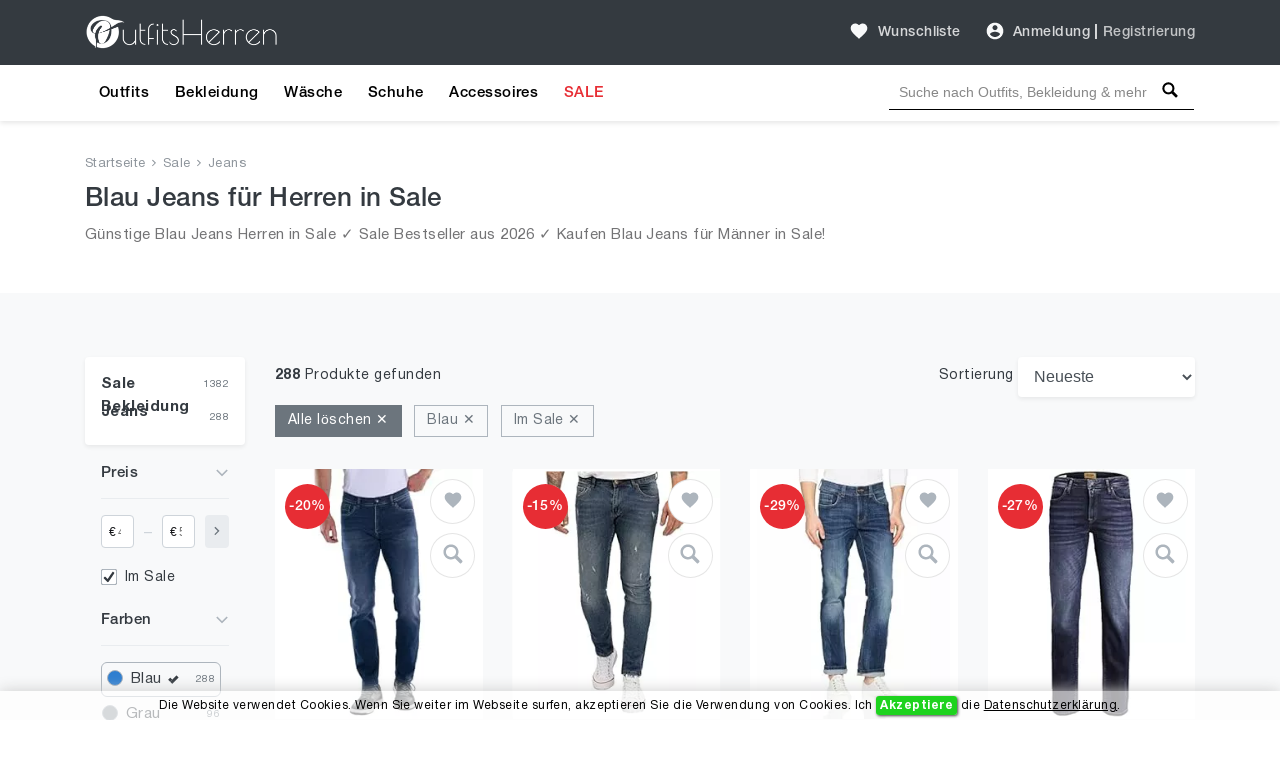

--- FILE ---
content_type: text/html; charset=UTF-8
request_url: https://outfitsherren.de/sale-bekleidung-herren/jeans/blau
body_size: 23595
content:
<!DOCTYPE html>
<html lang="de">
<head>
    <meta charset="UTF-8" />
    <meta name="viewport" content="width=device-width, initial-scale=1" />
    <title>Blau Jeans für Herren in Sale. Günstige Blau Jeans für Männer Online Kaufen</title>
    <meta name="description" content="Günstige Blau Jeans Herren in Sale ✓ Sale Bestseller aus 2026 ✓ Kaufen Blau Jeans für Männer in Sale!" />
        <link rel="alternate" hreflang="de-DE" href="https://outfitsherren.de/sale-bekleidung-herren/jeans/blau">
    <link rel="alternate" hreflang="x-default" href="https://outfitsherren.de/sale-bekleidung-herren/jeans/blau">
    
    <meta name="csrf-token" content="1diBxrJpBxnNbhkx0hOzfwkH9K5HLGxNQ3AAf6cE" />
    
    
    <meta name="author" content="OutfitsHerren.de" />
    <meta name="copyright" content="OutfitsHerren.de" />
    <meta property="og:locale" content="de_DE" />
    <meta property="og:url" content="https://outfitsherren.de/sale-bekleidung-herren/jeans/blau" />
    <meta property="og:type" content="website" />
    <meta property="og:site_name" content="OutfitsHerren" />
    <meta property="og:title" content="Blau Jeans für Herren in Sale. Günstige Blau Jeans für Männer Online Kaufen" />
    <meta property="og:description" content="Günstige Blau Jeans Herren in Sale ✓ Sale Bestseller aus 2026 ✓ Kaufen Blau Jeans für Männer in Sale!" />
    <meta property="og:image" content="https://outfitsherren.de/images/social-og-logo.jpg?v=1.0.4.112" />
    <meta name="og:image:alt" content="Männer Outfits | Herren Outfits | Männer Bekleidung" />
        
    <meta name="twitter:card" content="summary" />
    <meta name="twitter:site" content="@outfitsherren" />
    <meta name="twitter:title" content="Blau Jeans für Herren in Sale. Günstige Blau Jeans für Männer Online Kaufen" />
    <meta name="twitter:description" content="Günstige Blau Jeans Herren in Sale ✓ Sale Bestseller aus 2026 ✓ Kaufen Blau Jeans für Männer in Sale!" />
    <meta name="twitter:image" content="https://outfitsherren.de/images/social-og-logo.jpg?v=1.0.4.112" />
    <meta name="twitter:domain" content="https://outfitsherren.de" />
    
            <meta name="robots" content="index, follow" />        
        <meta name="wot-verification" content="c3e020d38ce0729dc2e4"/>
        <meta name="p:domain_verify" content="c325650f0b362c23c92c6056a3ba358a"/>
		<meta name="google-site-verification" content="4LeobK00ZP6PUXWBD24dGx0HXJT2YUv4zHhgda4BW6o" />


    <!-- Global site tag (gtag.js) - Google Analytics -->











        <!-- Google Optimize -->


	<!-- Facebook Pixel Code -->















	<!-- End Facebook Pixel Code -->

	                <!-- Yandex.Metrika counter -->
        
           
           
           

           
                
                
                
                
                
           
        
        <!-- /Yandex.Metrika counter -->
            
    <script type="application/ld+json">{
        "@context": "https://schema.org",
        "@type": "WebSite",
        "name": "OutfitsHerren",
        "url": "https://outfitsherren.de",
        "sameAs": [
          "https://www.facebook.com/OutfitsHerren",
          "https://www.pinterest.com/outfitsherren",
          "https://www.instagram.com/outfitsherren"
        ]
      }
    </script>

    <script type="application/ld+json">{
       "@context": "https://schema.org",
       "@type": "WebPage",
       "url": "https://outfitsherren.de/sale-bekleidung-herren/jeans/blau",
       "name": "Blau Jeans für Herren in Sale. Günstige Blau Jeans für Männer Online Kaufen",
       "description": "Günstige Blau Jeans Herren in Sale ✓ Sale Bestseller aus 2026 ✓ Kaufen Blau Jeans für Männer in Sale!"
      }</script>

    <script type="application/ld+json">{
            "@context": "https://schema.org",
            "@type": "BreadcrumbList",
            "name": "BreadcrumbList",
            "itemListElement": [{"@type":"ListItem","position":1,"item":"https://outfitsherren.de","name":"Startseite"},{"@type":"ListItem","position":2,"item":"https://outfitsherren.de/sale-bekleidung-herren/blau","name":"Sale"},{"@type":"ListItem","position":3,"item":"https://outfitsherren.de/sale-bekleidung-herren/jeans/blau","name":"Jeans"}]
          }</script>    <script type="application/ld+json">{
            "@context": "https://schema.org",
            "@type": "ItemList",
            "url": "https://outfitsherren.de/sale-bekleidung-herren/jeans/blau",
            "numberOfItems": 68,
            "name": "Blau Jeans für Herren in Sale. Günstige Blau Jeans für Männer Online Kaufen",
            "description": "Günstige Blau Jeans Herren in Sale ✓ Sale Bestseller aus 2026 ✓ Kaufen Blau Jeans für Männer in Sale!",
            "itemListElement": [{"@type":"ListItem","position":1,"item":{"@type":"Product","category":"Jeans","url":"https://outfitsherren.de/product/engbers-herren-super-stretch-jeans-regular-marineblau-13771","description":"Günstige Blau Jeans Herren in Sale ✓ Sale Bestseller aus 2026 ✓ Kaufen Blau Jeans für Männer in Sale!","sku":13771,"name":"engbers Herren Super-Stretch-Jeans Regular, Marineblau","image":"https://outfitsherren.de/storage/products/13771/engbers-herren-super-stretch-jeans-regular-marineblau-maenner-th.webp","brand":{"@type":"Brand","name":"engbers"},"offers":{"@type":"Offer","availability":"https://schema.org/InStock","itemCondition":"https://schema.org/NewCondition","price":"79.99","priceCurrency":"EUR","priceValidUntil":"2026-03-29","url":"https://outfitsherren.de/sale-bekleidung-herren/jeans/blau"},"aggregateRating":{"@type":"aggregateRating","ratingValue":5,"ratingCount":1}}},{"@type":"ListItem","position":2,"item":{"@type":"Product","category":"Jeans","url":"https://outfitsherren.de/product/rock-creek-herren-jeans-hose-slim-fit-m-13730","description":"Günstige Blau Jeans Herren in Sale ✓ Sale Bestseller aus 2026 ✓ Kaufen Blau Jeans für Männer in Sale!","sku":13730,"name":"Rock Creek Herren Jeans Hose Slim Fit M21","image":"https://outfitsherren.de/storage/products/13730/rock-creek-herren-jeans-hose-slim-fit-m-maenner-th.webp","brand":{"@type":"Brand","name":"Rock Creek"},"offers":{"@type":"Offer","availability":"https://schema.org/InStock","itemCondition":"https://schema.org/NewCondition","price":"33.91","priceCurrency":"EUR","priceValidUntil":"2026-03-29","url":"https://outfitsherren.de/sale-bekleidung-herren/jeans/blau"},"aggregateRating":{"@type":"aggregateRating","ratingValue":5,"ratingCount":1}}},{"@type":"ListItem","position":3,"item":{"@type":"Product","category":"Jeans","url":"https://outfitsherren.de/product/camel-active-herren-regular-fit-pocket-jeans-aus-baumwolle-13702","description":"Günstige Blau Jeans Herren in Sale ✓ Sale Bestseller aus 2026 ✓ Kaufen Blau Jeans für Männer in Sale!","sku":13702,"name":"camel active Herren Regular Fit 5-Pocket Jeans aus Baumwolle","image":"https://outfitsherren.de/storage/products/13702/camel-active-herren-regular-fit-pocket-jeans-aus-baumwolle-maenner-th.webp","brand":{"@type":"Brand","name":"camel active"},"offers":{"@type":"Offer","availability":"https://schema.org/InStock","itemCondition":"https://schema.org/NewCondition","price":"71.28","priceCurrency":"EUR","priceValidUntil":"2026-03-29","url":"https://outfitsherren.de/sale-bekleidung-herren/jeans/blau"},"aggregateRating":{"@type":"aggregateRating","ratingValue":5,"ratingCount":1}}},{"@type":"ListItem","position":4,"item":{"@type":"Product","category":"Jeans","url":"https://outfitsherren.de/product/jack-jones-male-regular-fit-jeans-jjiclark-jjoriginal-jos-noos-13674","description":"Günstige Blau Jeans Herren in Sale ✓ Sale Bestseller aus 2026 ✓ Kaufen Blau Jeans für Männer in Sale!","sku":13674,"name":"JACK & JONES Male Regular fit Jeans JJICLARK JJORIGINAL JOS 278 NOOS Regular fit Jeans","image":"https://outfitsherren.de/storage/products/13674/jack-jones-male-regular-fit-jeans-jjiclark-jjoriginal-jos-noos-maenner-th.webp","brand":{"@type":"Brand","name":"JACK & JONES"},"offers":{"@type":"Offer","availability":"https://schema.org/InStock","itemCondition":"https://schema.org/NewCondition","price":"58.36","priceCurrency":"EUR","priceValidUntil":"2026-03-29","url":"https://outfitsherren.de/sale-bekleidung-herren/jeans/blau"},"aggregateRating":{"@type":"aggregateRating","ratingValue":5,"ratingCount":1}}},{"@type":"ListItem","position":5,"item":{"@type":"Product","category":"Jeans","url":"https://outfitsherren.de/product/tom-tailor-denim-herren-ttaedan-straight-fit-jeans-13649","description":"Günstige Blau Jeans Herren in Sale ✓ Sale Bestseller aus 2026 ✓ Kaufen Blau Jeans für Männer in Sale!","sku":13649,"name":"Tom Tailor Denim Herren TTAEDAN Straight Fit Jeans","image":"https://outfitsherren.de/storage/products/13649/tom-tailor-denim-herren-ttaedan-straight-fit-jeans-maenner-th.webp","brand":{"@type":"Brand","name":"TOM TAILOR Denim"},"offers":{"@type":"Offer","availability":"https://schema.org/InStock","itemCondition":"https://schema.org/NewCondition","price":"32.85","priceCurrency":"EUR","priceValidUntil":"2026-03-29","url":"https://outfitsherren.de/sale-bekleidung-herren/jeans/blau"},"aggregateRating":{"@type":"aggregateRating","ratingValue":5,"ratingCount":1}}},{"@type":"ListItem","position":6,"item":{"@type":"Product","category":"Jeans","url":"https://outfitsherren.de/product/g-star-herren-jeans-d-13600","description":"Günstige Blau Jeans Herren in Sale ✓ Sale Bestseller aus 2026 ✓ Kaufen Blau Jeans für Männer in Sale!","sku":13600,"name":"G-Star Herren Jeans D23691","image":"https://outfitsherren.de/storage/products/13600/g-star-herren-jeans-d-maenner-th.webp","brand":{"@type":"Brand","name":"G-STAR"},"offers":{"@type":"Offer","availability":"https://schema.org/InStock","itemCondition":"https://schema.org/NewCondition","price":"69.97","priceCurrency":"EUR","priceValidUntil":"2026-03-29","url":"https://outfitsherren.de/sale-bekleidung-herren/jeans/blau"},"aggregateRating":{"@type":"aggregateRating","ratingValue":5,"ratingCount":1}}},{"@type":"ListItem","position":7,"item":{"@type":"Product","category":"Jeans","url":"https://outfitsherren.de/product/tom-tailor-herren-ttmarvin-straight-jeans-mit-stretch-13563","description":"Günstige Blau Jeans Herren in Sale ✓ Sale Bestseller aus 2026 ✓ Kaufen Blau Jeans für Männer in Sale!","sku":13563,"name":"Tom Tailor Herren TTMARVIN Straight Jeans mit Stretch 1048364","image":"https://outfitsherren.de/storage/products/13563/tom-tailor-herren-ttmarvin-straight-jeans-mit-stretch-maenner-th.webp","brand":{"@type":"Brand","name":"TOM TAILOR"},"offers":{"@type":"Offer","availability":"https://schema.org/InStock","itemCondition":"https://schema.org/NewCondition","price":"33.78","priceCurrency":"EUR","priceValidUntil":"2026-03-29","url":"https://outfitsherren.de/sale-bekleidung-herren/jeans/blau"},"aggregateRating":{"@type":"aggregateRating","ratingValue":5,"ratingCount":1}}},{"@type":"ListItem","position":8,"item":{"@type":"Product","category":"Jeans","url":"https://outfitsherren.de/product/brax-feel-good-style-chuck-herren-five-pocket-jeans-modern-fit-13551","description":"Günstige Blau Jeans Herren in Sale ✓ Sale Bestseller aus 2026 ✓ Kaufen Blau Jeans für Männer in Sale!","sku":13551,"name":"BRAX Feel Good Style Chuck Herren Five-Pocket-Jeans Modern Fit","image":"https://outfitsherren.de/storage/products/13551/brax-feel-good-style-chuck-herren-five-pocket-jeans-modern-fit-maenner-th.webp","brand":{"@type":"Brand","name":"BRAX"},"offers":{"@type":"Offer","availability":"https://schema.org/InStock","itemCondition":"https://schema.org/NewCondition","price":"57.80","priceCurrency":"EUR","priceValidUntil":"2026-03-29","url":"https://outfitsherren.de/sale-bekleidung-herren/jeans/blau"},"aggregateRating":{"@type":"aggregateRating","ratingValue":5,"ratingCount":1}}},{"@type":"ListItem","position":9,"item":{"@type":"Product","category":"Jeans","url":"https://outfitsherren.de/product/brax-feel-good-style-cadiz-herren-five-pocket-jeans-straight-fit-13540","description":"Günstige Blau Jeans Herren in Sale ✓ Sale Bestseller aus 2026 ✓ Kaufen Blau Jeans für Männer in Sale!","sku":13540,"name":"BRAX Feel Good Style Cadiz Herren Five-Pocket-Jeans Straight Fit","image":"https://outfitsherren.de/storage/products/13540/brax-feel-good-style-cadiz-herren-five-pocket-jeans-straight-fit-maenner-th.webp","brand":{"@type":"Brand","name":"BRAX"},"offers":{"@type":"Offer","availability":"https://schema.org/InStock","itemCondition":"https://schema.org/NewCondition","price":"69.26","priceCurrency":"EUR","priceValidUntil":"2026-03-29","url":"https://outfitsherren.de/sale-bekleidung-herren/jeans/blau"},"aggregateRating":{"@type":"aggregateRating","ratingValue":5,"ratingCount":1}}},{"@type":"ListItem","position":10,"item":{"@type":"Product","category":"Jeans","url":"https://outfitsherren.de/product/riverso-jeans-herren-stretch-bootcut-rivfalko-jeanshose-hose-denim-schwarz-blau-grau-13535","description":"Günstige Blau Jeans Herren in Sale ✓ Sale Bestseller aus 2026 ✓ Kaufen Blau Jeans für Männer in Sale!","sku":13535,"name":"riverso Jeans Herren Stretch Bootcut RIVFalko Jeanshose Hose Denim Schwarz Blau Grau 29 30 31 32 33 34 36 38 40","image":"https://outfitsherren.de/storage/products/13535/riverso-jeans-herren-stretch-bootcut-rivfalko-jeanshose-hose-denim-schwarz-blau-grau-maenner-th.webp","brand":{"@type":"Brand","name":"riverso"},"offers":{"@type":"Offer","availability":"https://schema.org/InStock","itemCondition":"https://schema.org/NewCondition","price":"34.90","priceCurrency":"EUR","priceValidUntil":"2026-03-29","url":"https://outfitsherren.de/sale-bekleidung-herren/jeans/blau"},"aggregateRating":{"@type":"aggregateRating","ratingValue":5,"ratingCount":1}}},{"@type":"ListItem","position":11,"item":{"@type":"Product","category":"Jeans","url":"https://outfitsherren.de/product/tom-tailor-herren-slim-fit-chino-hose-aus-stretch-pique-mit-guertel-13510","description":"Günstige Blau Jeans Herren in Sale ✓ Sale Bestseller aus 2026 ✓ Kaufen Blau Jeans für Männer in Sale!","sku":13510,"name":"Tom Tailor Herren Slim Fit Chino Hose aus Stretch Piqué mit Gürtel","image":"https://outfitsherren.de/storage/products/13510/tom-tailor-herren-slim-fit-chino-hose-aus-stretch-pique-mit-guertel-maenner-th.webp","brand":{"@type":"Brand","name":"TOM TAILOR"},"offers":{"@type":"Offer","availability":"https://schema.org/InStock","itemCondition":"https://schema.org/NewCondition","price":"35.16","priceCurrency":"EUR","priceValidUntil":"2026-03-29","url":"https://outfitsherren.de/sale-bekleidung-herren/jeans/blau"},"aggregateRating":{"@type":"aggregateRating","ratingValue":5,"ratingCount":1}}},{"@type":"ListItem","position":12,"item":{"@type":"Product","category":"Jeans","url":"https://outfitsherren.de/product/runcati-jeans-herren-regular-fit-jeanshose-freizeit-stretch-denim-hosen-maenner-laessig-basic-hose-13492","description":"Günstige Blau Jeans Herren in Sale ✓ Sale Bestseller aus 2026 ✓ Kaufen Blau Jeans für Männer in Sale!","sku":13492,"name":"Runcati Jeans Herren Regular Fit Jeanshose Freizeit Stretch Denim Hosen Männer Lässig Basic Hose","image":"https://outfitsherren.de/storage/products/13492/runcati-jeans-herren-regular-fit-jeanshose-freizeit-stretch-denim-hosen-maenner-laessig-basic-hose-maenner-th.webp","brand":{"@type":"Brand","name":"Runcati"},"offers":{"@type":"Offer","availability":"https://schema.org/InStock","itemCondition":"https://schema.org/NewCondition","price":"29.59","priceCurrency":"EUR","priceValidUntil":"2026-03-29","url":"https://outfitsherren.de/sale-bekleidung-herren/jeans/blau"},"aggregateRating":{"@type":"aggregateRating","ratingValue":5,"ratingCount":1}}},{"@type":"ListItem","position":13,"item":{"@type":"Product","category":"Jeans","url":"https://outfitsherren.de/product/jack-jones-male-tapered-fit-jeans-jjimike-jjoriginal-sbd-noos-13403","description":"Günstige Blau Jeans Herren in Sale ✓ Sale Bestseller aus 2026 ✓ Kaufen Blau Jeans für Männer in Sale!","sku":13403,"name":"JACK & JONES Male Tapered Fit Jeans JJIMIKE JJORIGINAL SBD 555 NOOS Tapered Fit Jeans","image":"https://outfitsherren.de/storage/products/13403/jack-jones-male-tapered-fit-jeans-jjimike-jjoriginal-sbd-noos-maenner-th.webp","brand":{"@type":"Brand","name":"JACK & JONES"},"offers":{"@type":"Offer","availability":"https://schema.org/InStock","itemCondition":"https://schema.org/NewCondition","price":"44.96","priceCurrency":"EUR","priceValidUntil":"2026-03-29","url":"https://outfitsherren.de/sale-bekleidung-herren/jeans/blau"},"aggregateRating":{"@type":"aggregateRating","ratingValue":5,"ratingCount":1}}},{"@type":"ListItem","position":14,"item":{"@type":"Product","category":"Jeans","url":"https://outfitsherren.de/product/jack-jones-male-tapered-fit-jeans-jjimike-jjoriginal-sbd-noos-13381","description":"Günstige Blau Jeans Herren in Sale ✓ Sale Bestseller aus 2026 ✓ Kaufen Blau Jeans für Männer in Sale!","sku":13381,"name":"JACK & JONES Male Tapered Fit Jeans JJIMIKE JJORIGINAL SBD 555 NOOS Tapered Fit Jeans","image":"https://outfitsherren.de/storage/products/13381/jack-jones-male-tapered-fit-jeans-jjimike-jjoriginal-sbd-noos-maenner-th.webp","brand":{"@type":"Brand","name":"JACK & JONES"},"offers":{"@type":"Offer","availability":"https://schema.org/InStock","itemCondition":"https://schema.org/NewCondition","price":"47.67","priceCurrency":"EUR","priceValidUntil":"2026-03-29","url":"https://outfitsherren.de/sale-bekleidung-herren/jeans/blau"},"aggregateRating":{"@type":"aggregateRating","ratingValue":5,"ratingCount":1}}},{"@type":"ListItem","position":15,"item":{"@type":"Product","category":"Jeans","url":"https://outfitsherren.de/product/tom-tailor-herren-tttapered-jeans-13377","description":"Günstige Blau Jeans Herren in Sale ✓ Sale Bestseller aus 2026 ✓ Kaufen Blau Jeans für Männer in Sale!","sku":13377,"name":"TOM TAILOR Herren TTTapered Jeans","image":"https://outfitsherren.de/storage/products/13377/tom-tailor-herren-tttapered-jeans-maenner-th.webp","brand":{"@type":"Brand","name":"TOM TAILOR"},"offers":{"@type":"Offer","availability":"https://schema.org/InStock","itemCondition":"https://schema.org/NewCondition","price":"49.99","priceCurrency":"EUR","priceValidUntil":"2026-03-29","url":"https://outfitsherren.de/sale-bekleidung-herren/jeans/blau"},"aggregateRating":{"@type":"aggregateRating","ratingValue":5,"ratingCount":1}}},{"@type":"ListItem","position":16,"item":{"@type":"Product","category":"Jeans","url":"https://outfitsherren.de/product/wrangler-texas-stretch-w-xu-m-herren-jeanshosen-lang-karotte-tapered-13340","description":"Günstige Blau Jeans Herren in Sale ✓ Sale Bestseller aus 2026 ✓ Kaufen Blau Jeans für Männer in Sale!","sku":13340,"name":"Wrangler Texas Stretch W121XU13M Herren Jeanshosen/Lang, Karotte (Tapered)","image":"https://outfitsherren.de/storage/products/13340/wrangler-texas-stretch-w-xu-m-herren-jeanshosen-lang-karotte-tapered-maenner-th.webp","brand":{"@type":"Brand","name":"Wrangler"},"offers":{"@type":"Offer","availability":"https://schema.org/InStock","itemCondition":"https://schema.org/NewCondition","price":"44.98","priceCurrency":"EUR","priceValidUntil":"2026-03-29","url":"https://outfitsherren.de/sale-bekleidung-herren/jeans/blau"},"aggregateRating":{"@type":"aggregateRating","ratingValue":5,"ratingCount":1}}},{"@type":"ListItem","position":17,"item":{"@type":"Product","category":"Jeans","url":"https://outfitsherren.de/product/g-star-herren-revend-fwd-skinny-jeans-13329","description":"Günstige Blau Jeans Herren in Sale ✓ Sale Bestseller aus 2026 ✓ Kaufen Blau Jeans für Männer in Sale!","sku":13329,"name":"G-STAR Herren Revend FWD Skinny Jeans","image":"https://outfitsherren.de/storage/products/13329/g-star-herren-revend-fwd-skinny-jeans-maenner-th.webp","brand":{"@type":"Brand","name":"G-STAR"},"offers":{"@type":"Offer","availability":"https://schema.org/InStock","itemCondition":"https://schema.org/NewCondition","price":"65.95","priceCurrency":"EUR","priceValidUntil":"2026-03-29","url":"https://outfitsherren.de/sale-bekleidung-herren/jeans/blau"},"aggregateRating":{"@type":"aggregateRating","ratingValue":5,"ratingCount":1}}},{"@type":"ListItem","position":18,"item":{"@type":"Product","category":"Jeans","url":"https://outfitsherren.de/product/jack-jones-male-tapered-fit-jeans-jjimike-jjoriginal-sbd-noos-13310","description":"Günstige Blau Jeans Herren in Sale ✓ Sale Bestseller aus 2026 ✓ Kaufen Blau Jeans für Männer in Sale!","sku":13310,"name":"JACK & JONES Male Tapered Fit Jeans JJIMIKE JJORIGINAL SBD 555 NOOS Tapered Fit Jeans","image":"https://outfitsherren.de/storage/products/13310/jack-jones-male-tapered-fit-jeans-jjimike-jjoriginal-sbd-noos-maenner-th.webp","brand":{"@type":"Brand","name":"JACK & JONES"},"offers":{"@type":"Offer","availability":"https://schema.org/InStock","itemCondition":"https://schema.org/NewCondition","price":"31.50","priceCurrency":"EUR","priceValidUntil":"2026-03-29","url":"https://outfitsherren.de/sale-bekleidung-herren/jeans/blau"},"aggregateRating":{"@type":"aggregateRating","ratingValue":5,"ratingCount":1}}},{"@type":"ListItem","position":19,"item":{"@type":"Product","category":"Jeans","url":"https://outfitsherren.de/product/jack-jones-male-slim-fit-jeans-jjiglenn-jjoriginal-sq-noos-13288","description":"Günstige Blau Jeans Herren in Sale ✓ Sale Bestseller aus 2026 ✓ Kaufen Blau Jeans für Männer in Sale!","sku":13288,"name":"JACK & JONES Male Slim Fit Jeans JJIGLENN JJORIGINAL SQ 330 NOOS Slim Fit Jeans","image":"https://outfitsherren.de/storage/products/13288/jack-jones-male-slim-fit-jeans-jjiglenn-jjoriginal-sq-noos-maenner-th.webp","brand":{"@type":"Brand","name":"JACK & JONES"},"offers":{"@type":"Offer","availability":"https://schema.org/InStock","itemCondition":"https://schema.org/NewCondition","price":"24.99","priceCurrency":"EUR","priceValidUntil":"2026-03-29","url":"https://outfitsherren.de/sale-bekleidung-herren/jeans/blau"},"aggregateRating":{"@type":"aggregateRating","ratingValue":5,"ratingCount":1}}},{"@type":"ListItem","position":20,"item":{"@type":"Product","category":"Jeans","url":"https://outfitsherren.de/product/bugatti-men-s-loose-fit-jeans-13279","description":"Günstige Blau Jeans Herren in Sale ✓ Sale Bestseller aus 2026 ✓ Kaufen Blau Jeans für Männer in Sale!","sku":13279,"name":"bugatti Men's Loose fit Jeans","image":"https://outfitsherren.de/storage/products/13279/bugatti-men-s-loose-fit-jeans-maenner-th.webp","brand":{"@type":"Brand","name":"bugatti"},"offers":{"@type":"Offer","availability":"https://schema.org/InStock","itemCondition":"https://schema.org/NewCondition","price":"59.49","priceCurrency":"EUR","priceValidUntil":"2026-03-29","url":"https://outfitsherren.de/sale-bekleidung-herren/jeans/blau"},"aggregateRating":{"@type":"aggregateRating","ratingValue":5,"ratingCount":1}}},{"@type":"ListItem","position":21,"item":{"@type":"Product","category":"Jeans","url":"https://outfitsherren.de/product/jeel-herren-jeans-regular-fit-straight-cut-stretch-hose-basic-washed-13266","description":"Günstige Blau Jeans Herren in Sale ✓ Sale Bestseller aus 2026 ✓ Kaufen Blau Jeans für Männer in Sale!","sku":13266,"name":"JEEL Herren-Jeans - Regular-Fit Straight-Cut - Stretch - Jeans-Hose Basic Washed","image":"https://outfitsherren.de/storage/products/13266/jeel-herren-jeans-regular-fit-straight-cut-stretch-hose-basic-washed-maenner-th.webp","brand":{"@type":"Brand","name":"JEEL"},"offers":{"@type":"Offer","availability":"https://schema.org/InStock","itemCondition":"https://schema.org/NewCondition","price":"39.09","priceCurrency":"EUR","priceValidUntil":"2026-03-29","url":"https://outfitsherren.de/sale-bekleidung-herren/jeans/blau"},"aggregateRating":{"@type":"aggregateRating","ratingValue":5,"ratingCount":1}}},{"@type":"ListItem","position":22,"item":{"@type":"Product","category":"Jeans","url":"https://outfitsherren.de/product/tom-tailor-herren-josh-regular-slim-jeans-mit-stretch-13250","description":"Günstige Blau Jeans Herren in Sale ✓ Sale Bestseller aus 2026 ✓ Kaufen Blau Jeans für Männer in Sale!","sku":13250,"name":"TOM TAILOR Herren Josh Regular Slim Jeans mit Stretch","image":"https://outfitsherren.de/storage/products/13250/tom-tailor-herren-josh-regular-slim-jeans-mit-stretch-maenner-th.webp","brand":{"@type":"Brand","name":"TOM TAILOR"},"offers":{"@type":"Offer","availability":"https://schema.org/InStock","itemCondition":"https://schema.org/NewCondition","price":"39.99","priceCurrency":"EUR","priceValidUntil":"2026-03-29","url":"https://outfitsherren.de/sale-bekleidung-herren/jeans/blau"},"aggregateRating":{"@type":"aggregateRating","ratingValue":5,"ratingCount":1}}},{"@type":"ListItem","position":23,"item":{"@type":"Product","category":"Jeans","url":"https://outfitsherren.de/product/tommy-jeans-herren-chino-hose-tjm-scanton-slim-fit-13213","description":"Günstige Blau Jeans Herren in Sale ✓ Sale Bestseller aus 2026 ✓ Kaufen Blau Jeans für Männer in Sale!","sku":13213,"name":"Tommy Jeans Herren Chino Hose TJM Scanton Slim Fit","image":"https://outfitsherren.de/storage/products/13213/tommy-jeans-herren-chino-hose-tjm-scanton-slim-fit-maenner-th.webp","brand":{"@type":"Brand","name":"Tommy Jeans"},"offers":{"@type":"Offer","availability":"https://schema.org/InStock","itemCondition":"https://schema.org/NewCondition","price":"69.95","priceCurrency":"EUR","priceValidUntil":"2026-03-29","url":"https://outfitsherren.de/sale-bekleidung-herren/jeans/blau"},"aggregateRating":{"@type":"aggregateRating","ratingValue":5,"ratingCount":1}}},{"@type":"ListItem","position":24,"item":{"@type":"Product","category":"Jeans","url":"https://outfitsherren.de/product/riverso-jeans-herren-stretch-tapered-fit-rivtoni-jeanshose-hose-denim-schwarz-blau-grau-13050","description":"Günstige Blau Jeans Herren in Sale ✓ Sale Bestseller aus 2026 ✓ Kaufen Blau Jeans für Männer in Sale!","sku":13050,"name":"riverso Jeans Herren Stretch Tapered Fit RIVToni Jeanshose Hose Denim Schwarz Blau Grau 29 30 31 32 33 34 36 38 40","image":"https://outfitsherren.de/storage/products/13050/riverso-jeans-herren-stretch-tapered-fit-rivtoni-jeanshose-hose-denim-schwarz-blau-grau-maenner-th.webp","brand":{"@type":"Brand","name":"riverso"},"offers":{"@type":"Offer","availability":"https://schema.org/InStock","itemCondition":"https://schema.org/NewCondition","price":"39.98","priceCurrency":"EUR","priceValidUntil":"2026-03-29","url":"https://outfitsherren.de/sale-bekleidung-herren/jeans/blau"},"aggregateRating":{"@type":"aggregateRating","ratingValue":5,"ratingCount":1}}},{"@type":"ListItem","position":25,"item":{"@type":"Product","category":"Jeans","url":"https://outfitsherren.de/product/replay-herren-jeans-anbass-slim-fit-mit-power-stretch-13035","description":"Günstige Blau Jeans Herren in Sale ✓ Sale Bestseller aus 2026 ✓ Kaufen Blau Jeans für Männer in Sale!","sku":13035,"name":"Replay Herren Jeans Anbass Slim-Fit mit Power Stretch","image":"https://outfitsherren.de/storage/products/13035/replay-herren-jeans-anbass-slim-fit-mit-power-stretch-maenner-th.webp","brand":{"@type":"Brand","name":"Replay"},"offers":{"@type":"Offer","availability":"https://schema.org/InStock","itemCondition":"https://schema.org/NewCondition","price":"58.23","priceCurrency":"EUR","priceValidUntil":"2026-03-29","url":"https://outfitsherren.de/sale-bekleidung-herren/jeans/blau"},"aggregateRating":{"@type":"aggregateRating","ratingValue":5,"ratingCount":1}}},{"@type":"ListItem","position":26,"item":{"@type":"Product","category":"Jeans","url":"https://outfitsherren.de/product/timezone-herren-regular-eliaz-straight-jeans-13030","description":"Günstige Blau Jeans Herren in Sale ✓ Sale Bestseller aus 2026 ✓ Kaufen Blau Jeans für Männer in Sale!","sku":13030,"name":"Timezone Herren Regular Eliaz Straight Jeans","image":"https://outfitsherren.de/storage/products/13030/timezone-herren-regular-eliaz-straight-jeans-maenner-th.webp","brand":{"@type":"Brand","name":"Timezone"},"offers":{"@type":"Offer","availability":"https://schema.org/InStock","itemCondition":"https://schema.org/NewCondition","price":"45.46","priceCurrency":"EUR","priceValidUntil":"2026-03-29","url":"https://outfitsherren.de/sale-bekleidung-herren/jeans/blau"},"aggregateRating":{"@type":"aggregateRating","ratingValue":5,"ratingCount":1}}},{"@type":"ListItem","position":27,"item":{"@type":"Product","category":"Jeans","url":"https://outfitsherren.de/product/jack-jones-male-slim-fit-jeans-jjiglenn-jjoriginal-cb-noos-13010","description":"Günstige Blau Jeans Herren in Sale ✓ Sale Bestseller aus 2026 ✓ Kaufen Blau Jeans für Männer in Sale!","sku":13010,"name":"JACK & JONES Male Slim Fit Jeans JJIGLENN JJORIGINAL CB 816 NOOS Slim Fit Jeans","image":"https://outfitsherren.de/storage/products/13010/jack-jones-male-slim-fit-jeans-jjiglenn-jjoriginal-cb-noos-maenner-th.webp","brand":{"@type":"Brand","name":"JACK & JONES"},"offers":{"@type":"Offer","availability":"https://schema.org/InStock","itemCondition":"https://schema.org/NewCondition","price":"25.99","priceCurrency":"EUR","priceValidUntil":"2026-03-29","url":"https://outfitsherren.de/sale-bekleidung-herren/jeans/blau"},"aggregateRating":{"@type":"aggregateRating","ratingValue":5,"ratingCount":1}}},{"@type":"ListItem","position":28,"item":{"@type":"Product","category":"Jeans","url":"https://outfitsherren.de/product/jack-jones-male-tapered-fit-jeans-jjimike-jjoriginal-jos-noos-12911","description":"Günstige Blau Jeans Herren in Sale ✓ Sale Bestseller aus 2026 ✓ Kaufen Blau Jeans für Männer in Sale!","sku":12911,"name":"JACK & JONES Male Tapered Fit Jeans JJIMIKE JJORIGINAL JOS 011 NOOS Tapered Fit Jeans","image":"https://outfitsherren.de/storage/products/12911/jack-jones-male-tapered-fit-jeans-jjimike-jjoriginal-jos-noos-maenner-th.webp","brand":{"@type":"Brand","name":"JACK & JONES"},"offers":{"@type":"Offer","availability":"https://schema.org/InStock","itemCondition":"https://schema.org/NewCondition","price":"54.63","priceCurrency":"EUR","priceValidUntil":"2026-03-29","url":"https://outfitsherren.de/sale-bekleidung-herren/jeans/blau"},"aggregateRating":{"@type":"aggregateRating","ratingValue":5,"ratingCount":1}}},{"@type":"ListItem","position":29,"item":{"@type":"Product","category":"Jeans","url":"https://outfitsherren.de/product/g-star-herren-dakota-regular-straight-jeans-12908","description":"Günstige Blau Jeans Herren in Sale ✓ Sale Bestseller aus 2026 ✓ Kaufen Blau Jeans für Männer in Sale!","sku":12908,"name":"G-STAR Herren Dakota Regular Straight Jeans","image":"https://outfitsherren.de/storage/products/12908/g-star-herren-dakota-regular-straight-jeans-maenner-th.webp","brand":{"@type":"Brand","name":"G-STAR"},"offers":{"@type":"Offer","availability":"https://schema.org/InStock","itemCondition":"https://schema.org/NewCondition","price":"67.95","priceCurrency":"EUR","priceValidUntil":"2026-03-29","url":"https://outfitsherren.de/sale-bekleidung-herren/jeans/blau"},"aggregateRating":{"@type":"aggregateRating","ratingValue":5,"ratingCount":1}}},{"@type":"ListItem","position":30,"item":{"@type":"Product","category":"Jeans","url":"https://outfitsherren.de/product/g-star-herren-regular-tapered-jeans-12865","description":"Günstige Blau Jeans Herren in Sale ✓ Sale Bestseller aus 2026 ✓ Kaufen Blau Jeans für Männer in Sale!","sku":12865,"name":"G-STAR Herren 3301 Regular Tapered Jeans","image":"https://outfitsherren.de/storage/products/12865/g-star-herren-regular-tapered-jeans-maenner-th.webp","brand":{"@type":"Brand","name":"G-STAR"},"offers":{"@type":"Offer","availability":"https://schema.org/InStock","itemCondition":"https://schema.org/NewCondition","price":"43.95","priceCurrency":"EUR","priceValidUntil":"2026-03-29","url":"https://outfitsherren.de/sale-bekleidung-herren/jeans/blau"},"aggregateRating":{"@type":"aggregateRating","ratingValue":5,"ratingCount":1}}},{"@type":"ListItem","position":31,"item":{"@type":"Product","category":"Jeans","url":"https://outfitsherren.de/product/g-star-herren-triple-a-straight-jeans-12859","description":"Günstige Blau Jeans Herren in Sale ✓ Sale Bestseller aus 2026 ✓ Kaufen Blau Jeans für Männer in Sale!","sku":12859,"name":"G-STAR Herren Triple A Straight Jeans","image":"https://outfitsherren.de/storage/products/12859/g-star-herren-triple-a-straight-jeans-maenner-th.webp","brand":{"@type":"Brand","name":"G-STAR"},"offers":{"@type":"Offer","availability":"https://schema.org/InStock","itemCondition":"https://schema.org/NewCondition","price":"55.81","priceCurrency":"EUR","priceValidUntil":"2026-03-29","url":"https://outfitsherren.de/sale-bekleidung-herren/jeans/blau"},"aggregateRating":{"@type":"aggregateRating","ratingValue":5,"ratingCount":1}}},{"@type":"ListItem","position":32,"item":{"@type":"Product","category":"Jeans","url":"https://outfitsherren.de/product/g-star-herren-slim-jeans-12803","description":"Günstige Blau Jeans Herren in Sale ✓ Sale Bestseller aus 2026 ✓ Kaufen Blau Jeans für Männer in Sale!","sku":12803,"name":"G-STAR Herren 3301 Slim Jeans Jeans","image":"https://outfitsherren.de/storage/products/12803/g-star-herren-slim-jeans-maenner-th.webp","brand":{"@type":"Brand","name":"G-STAR"},"offers":{"@type":"Offer","availability":"https://schema.org/InStock","itemCondition":"https://schema.org/NewCondition","price":"53.95","priceCurrency":"EUR","priceValidUntil":"2026-03-29","url":"https://outfitsherren.de/sale-bekleidung-herren/jeans/blau"},"aggregateRating":{"@type":"aggregateRating","ratingValue":5,"ratingCount":1}}},{"@type":"ListItem","position":33,"item":{"@type":"Product","category":"Jeans","url":"https://outfitsherren.de/product/tom-tailor-jeans-herren-stretch-lang-straight-fit-marvin-jeanshose-hose-denim-blau-12761","description":"Günstige Blau Jeans Herren in Sale ✓ Sale Bestseller aus 2026 ✓ Kaufen Blau Jeans für Männer in Sale!","sku":12761,"name":"TOM TAILOR Jeans Herren Stretch lang Straight Fit Marvin Jeanshose Hose Denim Blau 30 31 32 33 34 36 38 40 42","image":"https://outfitsherren.de/storage/products/12761/tom-tailor-jeans-herren-stretch-lang-straight-fit-marvin-jeanshose-hose-denim-blau-maenner-th.webp","brand":{"@type":"Brand","name":"TOM TAILOR"},"offers":{"@type":"Offer","availability":"https://schema.org/InStock","itemCondition":"https://schema.org/NewCondition","price":"62.99","priceCurrency":"EUR","priceValidUntil":"2026-03-29","url":"https://outfitsherren.de/sale-bekleidung-herren/jeans/blau"},"aggregateRating":{"@type":"aggregateRating","ratingValue":5,"ratingCount":1}}},{"@type":"ListItem","position":34,"item":{"@type":"Product","category":"Jeans","url":"https://outfitsherren.de/product/g-star-herren-carpenter-d-loose-jeans-12673","description":"Günstige Blau Jeans Herren in Sale ✓ Sale Bestseller aus 2026 ✓ Kaufen Blau Jeans für Männer in Sale!","sku":12673,"name":"G-STAR Herren Carpenter 3D Loose Jeans","image":"https://outfitsherren.de/storage/products/12673/g-star-herren-carpenter-d-loose-jeans-maenner-th.webp","brand":{"@type":"Brand","name":"G-STAR"},"offers":{"@type":"Offer","availability":"https://schema.org/InStock","itemCondition":"https://schema.org/NewCondition","price":"99.10","priceCurrency":"EUR","priceValidUntil":"2026-03-29","url":"https://outfitsherren.de/sale-bekleidung-herren/jeans/blau"},"aggregateRating":{"@type":"aggregateRating","ratingValue":5,"ratingCount":1}}},{"@type":"ListItem","position":35,"item":{"@type":"Product","category":"Jeans","url":"https://outfitsherren.de/product/camel-active-herren-regular-fit-pocket-flexxxactive-jeans-12610","description":"Günstige Blau Jeans Herren in Sale ✓ Sale Bestseller aus 2026 ✓ Kaufen Blau Jeans für Männer in Sale!","sku":12610,"name":"camel active Herren Regular Fit 5-Pocket fleXXXactive® Jeans","image":"https://outfitsherren.de/storage/products/12610/camel-active-herren-regular-fit-pocket-flexxxactive-jeans-maenner-th.webp","brand":{"@type":"Brand","name":"camel active"},"offers":{"@type":"Offer","availability":"https://schema.org/InStock","itemCondition":"https://schema.org/NewCondition","price":"69.96","priceCurrency":"EUR","priceValidUntil":"2026-03-29","url":"https://outfitsherren.de/sale-bekleidung-herren/jeans/blau"},"aggregateRating":{"@type":"aggregateRating","ratingValue":5,"ratingCount":1}}},{"@type":"ListItem","position":36,"item":{"@type":"Product","category":"Jeans","url":"https://outfitsherren.de/product/jack-jones-herren-jjiglenn-jjfox-ge-sps-noos-12600","description":"Günstige Blau Jeans Herren in Sale ✓ Sale Bestseller aus 2026 ✓ Kaufen Blau Jeans für Männer in Sale!","sku":12600,"name":"JACK & JONES Herren JJIGLENN JJFOX GE 204 50SPS NOOS 12175888","image":"https://outfitsherren.de/storage/products/12600/jack-jones-herren-jjiglenn-jjfox-ge-sps-noos-maenner-th.webp","brand":{"@type":"Brand","name":"JACK & JONES"},"offers":{"@type":"Offer","availability":"https://schema.org/InStock","itemCondition":"https://schema.org/NewCondition","price":"39.62","priceCurrency":"EUR","priceValidUntil":"2026-03-29","url":"https://outfitsherren.de/sale-bekleidung-herren/jeans/blau"},"aggregateRating":{"@type":"aggregateRating","ratingValue":5,"ratingCount":1}}},{"@type":"ListItem","position":37,"item":{"@type":"Product","category":"Jeans","url":"https://outfitsherren.de/product/jack-jones-male-slim-fit-jeans-jjiglenn-jjicon-jj-sps-noos-12517","description":"Günstige Blau Jeans Herren in Sale ✓ Sale Bestseller aus 2026 ✓ Kaufen Blau Jeans für Männer in Sale!","sku":12517,"name":"JACK & JONES Male Slim Fit Jeans JJIGLENN JJICON JJ 257 50SPS NOOS Slim Fit Jeans","image":"https://outfitsherren.de/storage/products/12517/jack-jones-male-slim-fit-jeans-jjiglenn-jjicon-jj-sps-noos-maenner-th.webp","brand":{"@type":"Brand","name":"JACK & JONES"},"offers":{"@type":"Offer","availability":"https://schema.org/InStock","itemCondition":"https://schema.org/NewCondition","price":"22.70","priceCurrency":"EUR","priceValidUntil":"2026-03-29","url":"https://outfitsherren.de/sale-bekleidung-herren/jeans/blau"},"aggregateRating":{"@type":"aggregateRating","ratingValue":5,"ratingCount":1}}},{"@type":"ListItem","position":38,"item":{"@type":"Product","category":"Jeans","url":"https://outfitsherren.de/product/s-oliver-jeans-nelio-slim-fit-mid-rise-leg-hyperstretch-12514","description":"Günstige Blau Jeans Herren in Sale ✓ Sale Bestseller aus 2026 ✓ Kaufen Blau Jeans für Männer in Sale!","sku":12514,"name":"s.Oliver Jeans Nelio/Slim Fit/Mid Rise/Slim Leg/Hyperstretch","image":"https://outfitsherren.de/storage/products/12514/s-oliver-jeans-nelio-slim-fit-mid-rise-leg-hyperstretch-maenner-th.webp","brand":{"@type":"Brand","name":"s.Oliver"},"offers":{"@type":"Offer","availability":"https://schema.org/InStock","itemCondition":"https://schema.org/NewCondition","price":"55.45","priceCurrency":"EUR","priceValidUntil":"2026-03-29","url":"https://outfitsherren.de/sale-bekleidung-herren/jeans/blau"},"aggregateRating":{"@type":"aggregateRating","ratingValue":5,"ratingCount":1}}},{"@type":"ListItem","position":39,"item":{"@type":"Product","category":"Jeans","url":"https://outfitsherren.de/product/tommy-jeans-herren-jeanshosen-12503","description":"Günstige Blau Jeans Herren in Sale ✓ Sale Bestseller aus 2026 ✓ Kaufen Blau Jeans für Männer in Sale!","sku":12503,"name":"Tommy Jeans Herren Jeanshosen","image":"https://outfitsherren.de/storage/products/12503/tommy-jeans-herren-jeanshosen-maenner-th.webp","brand":{"@type":"Brand","name":"Tommy Jeans"},"offers":{"@type":"Offer","availability":"https://schema.org/InStock","itemCondition":"https://schema.org/NewCondition","price":"39.95","priceCurrency":"EUR","priceValidUntil":"2026-03-29","url":"https://outfitsherren.de/sale-bekleidung-herren/jeans/blau"},"aggregateRating":{"@type":"aggregateRating","ratingValue":5,"ratingCount":1}}},{"@type":"ListItem","position":40,"item":{"@type":"Product","category":"Jeans","url":"https://outfitsherren.de/product/replay-herren-jeans-12426","description":"Günstige Blau Jeans Herren in Sale ✓ Sale Bestseller aus 2026 ✓ Kaufen Blau Jeans für Männer in Sale!","sku":12426,"name":"Replay Herren Jeans","image":"https://outfitsherren.de/storage/products/12426/replay-herren-jeans-maenner-th.webp","brand":{"@type":"Brand","name":"Replay"},"offers":{"@type":"Offer","availability":"https://schema.org/InStock","itemCondition":"https://schema.org/NewCondition","price":"58.68","priceCurrency":"EUR","priceValidUntil":"2026-03-29","url":"https://outfitsherren.de/sale-bekleidung-herren/jeans/blau"},"aggregateRating":{"@type":"aggregateRating","ratingValue":5,"ratingCount":1}}},{"@type":"ListItem","position":41,"item":{"@type":"Product","category":"Jeans","url":"https://outfitsherren.de/product/styleko-herren-cargo-jeans-hose-fuer-maenner-jungen-regular-slim-fit-denim-destroyed-jogger-freizeithose-casual-pants-stretch-12349","description":"Günstige Blau Jeans Herren in Sale ✓ Sale Bestseller aus 2026 ✓ Kaufen Blau Jeans für Männer in Sale!","sku":12349,"name":"Styleko Herren Cargo Jeans Hose Herren Jeans Hose für Männer Jungen Regular Slim fit Denim Destroyed Jogger Freizeithose Casual Jeans Pants Jeans Herren Stretch 8003","image":"https://outfitsherren.de/storage/products/12349/styleko-herren-cargo-jeans-hose-fuer-maenner-jungen-regular-slim-fit-denim-destroyed-jogger-freizeithose-casual-pants-stretch-maenner-th.webp","brand":{"@type":"Brand","name":"Styleko"},"offers":{"@type":"Offer","availability":"https://schema.org/InStock","itemCondition":"https://schema.org/NewCondition","price":"35.90","priceCurrency":"EUR","priceValidUntil":"2026-03-29","url":"https://outfitsherren.de/sale-bekleidung-herren/jeans/blau"},"aggregateRating":{"@type":"aggregateRating","ratingValue":5,"ratingCount":1}}},{"@type":"ListItem","position":42,"item":{"@type":"Product","category":"Jeans","url":"https://outfitsherren.de/product/styleko-herren-cargo-jeans-hose-fuer-maenner-jungen-regular-slim-fit-denim-destroyed-jogger-freizeithose-casual-pants-stretch-12329","description":"Günstige Blau Jeans Herren in Sale ✓ Sale Bestseller aus 2026 ✓ Kaufen Blau Jeans für Männer in Sale!","sku":12329,"name":"Styleko Herren Cargo Jeans Hose Herren Jeans Hose für Männer Jungen Regular Slim fit Denim Destroyed Jogger Freizeithose Casual Jeans Pants Jeans Herren Stretch 8003","image":"https://outfitsherren.de/storage/products/12329/styleko-herren-cargo-jeans-hose-fuer-maenner-jungen-regular-slim-fit-denim-destroyed-jogger-freizeithose-casual-pants-stretch-maenner-th.webp","brand":{"@type":"Brand","name":"Styleko"},"offers":{"@type":"Offer","availability":"https://schema.org/InStock","itemCondition":"https://schema.org/NewCondition","price":"35.90","priceCurrency":"EUR","priceValidUntil":"2026-03-29","url":"https://outfitsherren.de/sale-bekleidung-herren/jeans/blau"},"aggregateRating":{"@type":"aggregateRating","ratingValue":5,"ratingCount":1}}},{"@type":"ListItem","position":43,"item":{"@type":"Product","category":"Jeans","url":"https://outfitsherren.de/product/wrangler-herren-texas-slim-jeans-12199","description":"Günstige Blau Jeans Herren in Sale ✓ Sale Bestseller aus 2026 ✓ Kaufen Blau Jeans für Männer in Sale!","sku":12199,"name":"Wrangler Herren Texas Slim Jeans","image":"https://outfitsherren.de/storage/products/12199/wrangler-herren-texas-slim-jeans-maenner-th.webp","brand":{"@type":"Brand","name":"Wrangler"},"offers":{"@type":"Offer","availability":"https://schema.org/InStock","itemCondition":"https://schema.org/NewCondition","price":"69.38","priceCurrency":"EUR","priceValidUntil":"2026-03-29","url":"https://outfitsherren.de/sale-bekleidung-herren/jeans/blau"},"aggregateRating":{"@type":"aggregateRating","ratingValue":5,"ratingCount":1}}},{"@type":"ListItem","position":44,"item":{"@type":"Product","category":"Jeans","url":"https://outfitsherren.de/product/jack-jones-male-slim-fit-jeans-jjiglenn-jjicon-jj-sps-noos-12157","description":"Günstige Blau Jeans Herren in Sale ✓ Sale Bestseller aus 2026 ✓ Kaufen Blau Jeans für Männer in Sale!","sku":12157,"name":"JACK & JONES Male Slim Fit Jeans JJIGLENN JJICON JJ 259 50SPS NOOS Slim Fit Jeans","image":"https://outfitsherren.de/storage/products/12157/jack-jones-male-slim-fit-jeans-jjiglenn-jjicon-jj-sps-noos-maenner-th.webp","brand":{"@type":"Brand","name":"JACK & JONES"},"offers":{"@type":"Offer","availability":"https://schema.org/InStock","itemCondition":"https://schema.org/NewCondition","price":"61.72","priceCurrency":"EUR","priceValidUntil":"2026-03-29","url":"https://outfitsherren.de/sale-bekleidung-herren/jeans/blau"},"aggregateRating":{"@type":"aggregateRating","ratingValue":5,"ratingCount":1}}},{"@type":"ListItem","position":45,"item":{"@type":"Product","category":"Jeans","url":"https://outfitsherren.de/product/jack-jones-male-slim-fit-jeans-jjiglenn-jjicon-jj-sps-noos-12126","description":"Günstige Blau Jeans Herren in Sale ✓ Sale Bestseller aus 2026 ✓ Kaufen Blau Jeans für Männer in Sale!","sku":12126,"name":"JACK & JONES Male Slim Fit Jeans JJIGLENN JJICON JJ 259 50SPS NOOS Slim Fit Jeans","image":"https://outfitsherren.de/storage/products/12126/jack-jones-male-slim-fit-jeans-jjiglenn-jjicon-jj-sps-noos-maenner-th.webp","brand":{"@type":"Brand","name":"JACK & JONES"},"offers":{"@type":"Offer","availability":"https://schema.org/InStock","itemCondition":"https://schema.org/NewCondition","price":"55.95","priceCurrency":"EUR","priceValidUntil":"2026-03-29","url":"https://outfitsherren.de/sale-bekleidung-herren/jeans/blau"},"aggregateRating":{"@type":"aggregateRating","ratingValue":5,"ratingCount":1}}},{"@type":"ListItem","position":46,"item":{"@type":"Product","category":"Jeans","url":"https://outfitsherren.de/product/jack-jones-male-tapered-fit-jeans-jjimike-jjoriginal-sq-comfort-12102","description":"Günstige Blau Jeans Herren in Sale ✓ Sale Bestseller aus 2026 ✓ Kaufen Blau Jeans für Männer in Sale!","sku":12102,"name":"JACK & JONES Male Tapered Fit Jeans JJIMIKE JJORIGINAL SQ 236 Comfort Fit Jeans","image":"https://outfitsherren.de/storage/products/12102/jack-jones-male-tapered-fit-jeans-jjimike-jjoriginal-sq-comfort-maenner-th.webp","brand":{"@type":"Brand","name":"JACK & JONES"},"offers":{"@type":"Offer","availability":"https://schema.org/InStock","itemCondition":"https://schema.org/NewCondition","price":"30.39","priceCurrency":"EUR","priceValidUntil":"2026-03-29","url":"https://outfitsherren.de/sale-bekleidung-herren/jeans/blau"},"aggregateRating":{"@type":"aggregateRating","ratingValue":5,"ratingCount":1}}},{"@type":"ListItem","position":47,"item":{"@type":"Product","category":"Jeans","url":"https://outfitsherren.de/product/rock-creek-herren-designer-jeans-denim-blau-hose-herrenjeans-rc-w-12001","description":"Günstige Blau Jeans Herren in Sale ✓ Sale Bestseller aus 2026 ✓ Kaufen Blau Jeans für Männer in Sale!","sku":12001,"name":"Rock Creek Herren Designer Jeans Denim Blau Hose Herrenjeans RC-2098 W29-W44","image":"https://outfitsherren.de/storage/products/12001/rock-creek-herren-designer-jeans-denim-blau-hose-herrenjeans-rc-w-maenner-th.webp","brand":{"@type":"Brand","name":"Rock Creek"},"offers":{"@type":"Offer","availability":"https://schema.org/InStock","itemCondition":"https://schema.org/NewCondition","price":"33.91","priceCurrency":"EUR","priceValidUntil":"2026-03-29","url":"https://outfitsherren.de/sale-bekleidung-herren/jeans/blau"},"aggregateRating":{"@type":"aggregateRating","ratingValue":5,"ratingCount":1}}},{"@type":"ListItem","position":48,"item":{"@type":"Product","category":"Jeans","url":"https://outfitsherren.de/product/g-star-herren-jeans-11952","description":"Günstige Blau Jeans Herren in Sale ✓ Sale Bestseller aus 2026 ✓ Kaufen Blau Jeans für Männer in Sale!","sku":11952,"name":"G-STAR Herren Jeans","image":"https://outfitsherren.de/storage/products/11952/g-star-herren-jeans-maenner-th.webp","brand":{"@type":"Brand","name":"G-STAR"},"offers":{"@type":"Offer","availability":"https://schema.org/InStock","itemCondition":"https://schema.org/NewCondition","price":"76.93","priceCurrency":"EUR","priceValidUntil":"2026-03-29","url":"https://outfitsherren.de/sale-bekleidung-herren/jeans/blau"},"aggregateRating":{"@type":"aggregateRating","ratingValue":5,"ratingCount":1}}},{"@type":"ListItem","position":49,"item":{"@type":"Product","category":"Jeans","url":"https://outfitsherren.de/product/g-star-herren-regular-tapered-jeans-11943","description":"Günstige Blau Jeans Herren in Sale ✓ Sale Bestseller aus 2026 ✓ Kaufen Blau Jeans für Männer in Sale!","sku":11943,"name":"G-STAR Herren 3301 Regular Tapered Jeans","image":"https://outfitsherren.de/storage/products/11943/g-star-herren-regular-tapered-jeans-maenner-th.webp","brand":{"@type":"Brand","name":"G-STAR"},"offers":{"@type":"Offer","availability":"https://schema.org/InStock","itemCondition":"https://schema.org/NewCondition","price":"69.95","priceCurrency":"EUR","priceValidUntil":"2026-03-29","url":"https://outfitsherren.de/sale-bekleidung-herren/jeans/blau"},"aggregateRating":{"@type":"aggregateRating","ratingValue":5,"ratingCount":1}}},{"@type":"ListItem","position":50,"item":{"@type":"Product","category":"Jeans","url":"https://outfitsherren.de/product/wrangler-herren-texas-slim-jeans-11935","description":"Günstige Blau Jeans Herren in Sale ✓ Sale Bestseller aus 2026 ✓ Kaufen Blau Jeans für Männer in Sale!","sku":11935,"name":"Wrangler Herren Texas Slim Jeans","image":"https://outfitsherren.de/storage/products/11935/wrangler-herren-texas-slim-jeans-maenner-th.webp","brand":{"@type":"Brand","name":"Wrangler"},"offers":{"@type":"Offer","availability":"https://schema.org/InStock","itemCondition":"https://schema.org/NewCondition","price":"62.95","priceCurrency":"EUR","priceValidUntil":"2026-03-29","url":"https://outfitsherren.de/sale-bekleidung-herren/jeans/blau"},"aggregateRating":{"@type":"aggregateRating","ratingValue":5,"ratingCount":1}}},{"@type":"ListItem","position":51,"item":{"@type":"Product","category":"Jeans","url":"https://outfitsherren.de/product/g-star-herren-regular-tapered-jeans-11887","description":"Günstige Blau Jeans Herren in Sale ✓ Sale Bestseller aus 2026 ✓ Kaufen Blau Jeans für Männer in Sale!","sku":11887,"name":"G-STAR Herren 3301 Regular Tapered Jeans","image":"https://outfitsherren.de/storage/products/11887/g-star-herren-regular-tapered-jeans-maenner-th.webp","brand":{"@type":"Brand","name":"G-STAR"},"offers":{"@type":"Offer","availability":"https://schema.org/InStock","itemCondition":"https://schema.org/NewCondition","price":"65.95","priceCurrency":"EUR","priceValidUntil":"2026-03-29","url":"https://outfitsherren.de/sale-bekleidung-herren/jeans/blau"},"aggregateRating":{"@type":"aggregateRating","ratingValue":5,"ratingCount":1}}},{"@type":"ListItem","position":52,"item":{"@type":"Product","category":"Jeans","url":"https://outfitsherren.de/product/jack-jones-male-relaxed-fit-jeans-jjichris-jjcooper-jos-pcw-noos-11880","description":"Günstige Blau Jeans Herren in Sale ✓ Sale Bestseller aus 2026 ✓ Kaufen Blau Jeans für Männer in Sale!","sku":11880,"name":"JACK & JONES Male Relaxed Fit Jeans JJICHRIS JJCOOPER JOS 890 PCW NOOS Relaxed Fit Jeans","image":"https://outfitsherren.de/storage/products/11880/jack-jones-male-relaxed-fit-jeans-jjichris-jjcooper-jos-pcw-noos-maenner-th.webp","brand":{"@type":"Brand","name":"JACK & JONES"},"offers":{"@type":"Offer","availability":"https://schema.org/InStock","itemCondition":"https://schema.org/NewCondition","price":"39.71","priceCurrency":"EUR","priceValidUntil":"2026-03-29","url":"https://outfitsherren.de/sale-bekleidung-herren/jeans/blau"},"aggregateRating":{"@type":"aggregateRating","ratingValue":5,"ratingCount":1}}},{"@type":"ListItem","position":53,"item":{"@type":"Product","category":"Jeans","url":"https://outfitsherren.de/product/riverso-jeans-herren-stretch-bootcut-rivfalko-jeanshose-hose-denim-schwarz-blau-grau-11808","description":"Günstige Blau Jeans Herren in Sale ✓ Sale Bestseller aus 2026 ✓ Kaufen Blau Jeans für Männer in Sale!","sku":11808,"name":"riverso Jeans Herren Stretch Bootcut RIVFalko Jeanshose Hose Denim Schwarz Blau Grau 29 30 31 32 33 34 36 38 40","image":"https://outfitsherren.de/storage/products/11808/riverso-jeans-herren-stretch-bootcut-rivfalko-jeanshose-hose-denim-schwarz-blau-grau-maenner-th.webp","brand":{"@type":"Brand","name":"riverso"},"offers":{"@type":"Offer","availability":"https://schema.org/InStock","itemCondition":"https://schema.org/NewCondition","price":"42.80","priceCurrency":"EUR","priceValidUntil":"2026-03-29","url":"https://outfitsherren.de/sale-bekleidung-herren/jeans/blau"},"aggregateRating":{"@type":"aggregateRating","ratingValue":5,"ratingCount":1}}},{"@type":"ListItem","position":54,"item":{"@type":"Product","category":"Jeans","url":"https://outfitsherren.de/product/jack-jones-male-slim-fit-jeans-jjiglenn-jjicon-jj-sps-noos-11768","description":"Günstige Blau Jeans Herren in Sale ✓ Sale Bestseller aus 2026 ✓ Kaufen Blau Jeans für Männer in Sale!","sku":11768,"name":"JACK & JONES Male Slim Fit Jeans JJIGLENN JJICON JJ 257 50SPS NOOS Slim Fit Jeans","image":"https://outfitsherren.de/storage/products/11768/jack-jones-male-slim-fit-jeans-jjiglenn-jjicon-jj-sps-noos-maenner-th.webp","brand":{"@type":"Brand","name":"JACK & JONES"},"offers":{"@type":"Offer","availability":"https://schema.org/InStock","itemCondition":"https://schema.org/NewCondition","price":"31.59","priceCurrency":"EUR","priceValidUntil":"2026-03-29","url":"https://outfitsherren.de/sale-bekleidung-herren/jeans/blau"},"aggregateRating":{"@type":"aggregateRating","ratingValue":5,"ratingCount":1}}},{"@type":"ListItem","position":55,"item":{"@type":"Product","category":"Jeans","url":"https://outfitsherren.de/product/brax-herren-style-cadiz-masterpiece-five-pocket-jeans-11703","description":"Günstige Blau Jeans Herren in Sale ✓ Sale Bestseller aus 2026 ✓ Kaufen Blau Jeans für Männer in Sale!","sku":11703,"name":"BRAX Herren Style Cadiz Masterpiece Five-Pocket Jeans","image":"https://outfitsherren.de/storage/products/11703/brax-herren-style-cadiz-masterpiece-five-pocket-jeans-maenner-th.webp","brand":{"@type":"Brand","name":"BRAX"},"offers":{"@type":"Offer","availability":"https://schema.org/InStock","itemCondition":"https://schema.org/NewCondition","price":"69.26","priceCurrency":"EUR","priceValidUntil":"2026-03-29","url":"https://outfitsherren.de/sale-bekleidung-herren/jeans/blau"},"aggregateRating":{"@type":"aggregateRating","ratingValue":5,"ratingCount":1}}},{"@type":"ListItem","position":56,"item":{"@type":"Product","category":"Jeans","url":"https://outfitsherren.de/product/tom-tailor-herren-marvin-straight-fit-jeans-11671","description":"Günstige Blau Jeans Herren in Sale ✓ Sale Bestseller aus 2026 ✓ Kaufen Blau Jeans für Männer in Sale!","sku":11671,"name":"TOM TAILOR Herren Marvin Straight Fit Jeans","image":"https://outfitsherren.de/storage/products/11671/tom-tailor-herren-marvin-straight-fit-jeans-maenner-th.webp","brand":{"@type":"Brand","name":"TOM TAILOR"},"offers":{"@type":"Offer","availability":"https://schema.org/InStock","itemCondition":"https://schema.org/NewCondition","price":"36.44","priceCurrency":"EUR","priceValidUntil":"2026-03-29","url":"https://outfitsherren.de/sale-bekleidung-herren/jeans/blau"},"aggregateRating":{"@type":"aggregateRating","ratingValue":5,"ratingCount":1}}},{"@type":"ListItem","position":57,"item":{"@type":"Product","category":"Jeans","url":"https://outfitsherren.de/product/replay-herren-jeans-rocco-comfort-fit-11667","description":"Günstige Blau Jeans Herren in Sale ✓ Sale Bestseller aus 2026 ✓ Kaufen Blau Jeans für Männer in Sale!","sku":11667,"name":"Replay Herren Jeans Rocco Comfort-Fit","image":"https://outfitsherren.de/storage/products/11667/replay-herren-jeans-rocco-comfort-fit-maenner-th.webp","brand":{"@type":"Brand","name":"Replay"},"offers":{"@type":"Offer","availability":"https://schema.org/InStock","itemCondition":"https://schema.org/NewCondition","price":"89.95","priceCurrency":"EUR","priceValidUntil":"2026-03-29","url":"https://outfitsherren.de/sale-bekleidung-herren/jeans/blau"},"aggregateRating":{"@type":"aggregateRating","ratingValue":5,"ratingCount":1}}},{"@type":"ListItem","position":58,"item":{"@type":"Product","category":"Jeans","url":"https://outfitsherren.de/product/wrangler-herren-jeans-greensboro-regular-fit-jeanshose-hose-denim-stretch-baumwolle-blau-schwarz-w-11651","description":"Günstige Blau Jeans Herren in Sale ✓ Sale Bestseller aus 2026 ✓ Kaufen Blau Jeans für Männer in Sale!","sku":11651,"name":"Wrangler Herren Jeans Greensboro Regular Fit Jeanshose Hose Denim Stretch Baumwolle Blau Schwarz W30-W44","image":"https://outfitsherren.de/storage/products/11651/wrangler-herren-jeans-greensboro-regular-fit-jeanshose-hose-denim-stretch-baumwolle-blau-schwarz-w-maenner-th.webp","brand":{"@type":"Brand","name":"Wrangler"},"offers":{"@type":"Offer","availability":"https://schema.org/InStock","itemCondition":"https://schema.org/NewCondition","price":"63.48","priceCurrency":"EUR","priceValidUntil":"2026-03-29","url":"https://outfitsherren.de/sale-bekleidung-herren/jeans/blau"},"aggregateRating":{"@type":"aggregateRating","ratingValue":5,"ratingCount":1}}},{"@type":"ListItem","position":59,"item":{"@type":"Product","category":"Jeans","url":"https://outfitsherren.de/product/cross-jeans-herren-stretch-comfort-relaxed-fit-antonio-jeanshose-hose-denim-blau-schwarz-11645","description":"Günstige Blau Jeans Herren in Sale ✓ Sale Bestseller aus 2026 ✓ Kaufen Blau Jeans für Männer in Sale!","sku":11645,"name":"Cross Jeans Herren Stretch Comfort/Relaxed Fit Antonio Jeanshose Hose Denim Blau Schwarz 30 31 32 33 34 36 38 40","image":"https://outfitsherren.de/storage/products/11645/cross-jeans-herren-stretch-comfort-relaxed-fit-antonio-jeanshose-hose-denim-blau-schwarz-maenner-th.webp","brand":{"@type":"Brand","name":"Cross"},"offers":{"@type":"Offer","availability":"https://schema.org/InStock","itemCondition":"https://schema.org/NewCondition","price":"59.49","priceCurrency":"EUR","priceValidUntil":"2026-03-29","url":"https://outfitsherren.de/sale-bekleidung-herren/jeans/blau"},"aggregateRating":{"@type":"aggregateRating","ratingValue":5,"ratingCount":1}}},{"@type":"ListItem","position":60,"item":{"@type":"Product","category":"Jeans","url":"https://outfitsherren.de/product/wrangler-herren-red-kabel-regular-jeans-11634","description":"Günstige Blau Jeans Herren in Sale ✓ Sale Bestseller aus 2026 ✓ Kaufen Blau Jeans für Männer in Sale!","sku":11634,"name":"Wrangler Herren Red Kabel Regular Jeans","image":"https://outfitsherren.de/storage/products/11634/wrangler-herren-red-kabel-regular-jeans-maenner-th.webp","brand":{"@type":"Brand","name":"Wrangler"},"offers":{"@type":"Offer","availability":"https://schema.org/InStock","itemCondition":"https://schema.org/NewCondition","price":"42.99","priceCurrency":"EUR","priceValidUntil":"2026-03-29","url":"https://outfitsherren.de/sale-bekleidung-herren/jeans/blau"},"aggregateRating":{"@type":"aggregateRating","ratingValue":5,"ratingCount":1}}},{"@type":"ListItem","position":61,"item":{"@type":"Product","category":"Jeans","url":"https://outfitsherren.de/product/jack-jones-skinny-jeans-stretch-denim-herren-hose-11616","description":"Günstige Blau Jeans Herren in Sale ✓ Sale Bestseller aus 2026 ✓ Kaufen Blau Jeans für Männer in Sale!","sku":11616,"name":"JACK & JONES Skinny Jeans Stretch Denim Herren Hose","image":"https://outfitsherren.de/storage/products/11616/jack-jones-skinny-jeans-stretch-denim-herren-hose-maenner-th.webp","brand":{"@type":"Brand","name":"JACK & JONES"},"offers":{"@type":"Offer","availability":"https://schema.org/InStock","itemCondition":"https://schema.org/NewCondition","price":"39.50","priceCurrency":"EUR","priceValidUntil":"2026-03-29","url":"https://outfitsherren.de/sale-bekleidung-herren/jeans/blau"},"aggregateRating":{"@type":"aggregateRating","ratingValue":5,"ratingCount":1}}},{"@type":"ListItem","position":62,"item":{"@type":"Product","category":"Jeans","url":"https://outfitsherren.de/product/tom-tailor-herren-josh-regular-slim-jeans-mit-stretch-11465","description":"Günstige Blau Jeans Herren in Sale ✓ Sale Bestseller aus 2026 ✓ Kaufen Blau Jeans für Männer in Sale!","sku":11465,"name":"TOM TAILOR Herren Josh Regular Slim Jeans mit Stretch","image":"https://outfitsherren.de/storage/products/11465/tom-tailor-herren-josh-regular-slim-jeans-mit-stretch-maenner-th.webp","brand":{"@type":"Brand","name":"TOM TAILOR"},"offers":{"@type":"Offer","availability":"https://schema.org/InStock","itemCondition":"https://schema.org/NewCondition","price":"48.66","priceCurrency":"EUR","priceValidUntil":"2026-03-29","url":"https://outfitsherren.de/sale-bekleidung-herren/jeans/blau"},"aggregateRating":{"@type":"aggregateRating","ratingValue":5,"ratingCount":1}}},{"@type":"ListItem","position":63,"item":{"@type":"Product","category":"Jeans","url":"https://outfitsherren.de/product/tommy-hilfiger-herren-jeanshosen-11419","description":"Günstige Blau Jeans Herren in Sale ✓ Sale Bestseller aus 2026 ✓ Kaufen Blau Jeans für Männer in Sale!","sku":11419,"name":"Tommy Hilfiger Herren Jeanshosen","image":"https://outfitsherren.de/storage/products/11419/tommy-hilfiger-herren-jeanshosen-maenner-th.webp","brand":{"@type":"Brand","name":"Tommy Hilfiger"},"offers":{"@type":"Offer","availability":"https://schema.org/InStock","itemCondition":"https://schema.org/NewCondition","price":"57.55","priceCurrency":"EUR","priceValidUntil":"2026-03-29","url":"https://outfitsherren.de/sale-bekleidung-herren/jeans/blau"},"aggregateRating":{"@type":"aggregateRating","ratingValue":5,"ratingCount":1}}},{"@type":"ListItem","position":64,"item":{"@type":"Product","category":"Jeans","url":"https://outfitsherren.de/product/jack-jones-herren-jeans-11412","description":"Günstige Blau Jeans Herren in Sale ✓ Sale Bestseller aus 2026 ✓ Kaufen Blau Jeans für Männer in Sale!","sku":11412,"name":"JACK & JONES Herren Jeans","image":"https://outfitsherren.de/storage/products/11412/jack-jones-herren-jeans-maenner-th.webp","brand":{"@type":"Brand","name":"JACK & JONES"},"offers":{"@type":"Offer","availability":"https://schema.org/InStock","itemCondition":"https://schema.org/NewCondition","price":"27.95","priceCurrency":"EUR","priceValidUntil":"2026-03-29","url":"https://outfitsherren.de/sale-bekleidung-herren/jeans/blau"},"aggregateRating":{"@type":"aggregateRating","ratingValue":5,"ratingCount":1}}},{"@type":"ListItem","position":65,"item":{"@type":"Product","category":"Jeans","url":"https://outfitsherren.de/product/mustang-herren-jeans-hose-style-oregon-slim-11394","description":"Günstige Blau Jeans Herren in Sale ✓ Sale Bestseller aus 2026 ✓ Kaufen Blau Jeans für Männer in Sale!","sku":11394,"name":"MUSTANG Herren Jeans Hose Style Oregon Slim","image":"https://outfitsherren.de/storage/products/11394/mustang-herren-jeans-hose-style-oregon-slim-maenner-th.webp","brand":{"@type":"Brand","name":"MUSTANG"},"offers":{"@type":"Offer","availability":"https://schema.org/InStock","itemCondition":"https://schema.org/NewCondition","price":"73.47","priceCurrency":"EUR","priceValidUntil":"2026-03-29","url":"https://outfitsherren.de/sale-bekleidung-herren/jeans/blau"},"aggregateRating":{"@type":"aggregateRating","ratingValue":5,"ratingCount":1}}},{"@type":"ListItem","position":66,"item":{"@type":"Product","category":"Jeans","url":"https://outfitsherren.de/product/jack-jones-male-shorts-er-pack-11373","description":"Günstige Blau Jeans Herren in Sale ✓ Sale Bestseller aus 2026 ✓ Kaufen Blau Jeans für Männer in Sale!","sku":11373,"name":"JACK & JONES Male Shorts 7er-Pack Shorts","image":"https://outfitsherren.de/storage/products/11373/jack-jones-male-shorts-er-pack-maenner-th.webp","brand":{"@type":"Brand","name":"JACK & JONES"},"offers":{"@type":"Offer","availability":"https://schema.org/InStock","itemCondition":"https://schema.org/NewCondition","price":"41.97","priceCurrency":"EUR","priceValidUntil":"2026-03-29","url":"https://outfitsherren.de/sale-bekleidung-herren/jeans/blau"},"aggregateRating":{"@type":"aggregateRating","ratingValue":5,"ratingCount":1}}},{"@type":"ListItem","position":67,"item":{"@type":"Product","category":"Jeans","url":"https://outfitsherren.de/product/tom-tailor-jeans-herren-stretch-lang-straight-fit-marvin-jeanshose-hose-denim-blau-11355","description":"Günstige Blau Jeans Herren in Sale ✓ Sale Bestseller aus 2026 ✓ Kaufen Blau Jeans für Männer in Sale!","sku":11355,"name":"TOM TAILOR Jeans Herren Stretch lang Straight Fit Marvin Jeanshose Hose Denim Blau 30 31 32 33 34 36 38 40 42","image":"https://outfitsherren.de/storage/products/11355/tom-tailor-jeans-herren-stretch-lang-straight-fit-marvin-jeanshose-hose-denim-blau-maenner-th.webp","brand":{"@type":"Brand","name":"TOM TAILOR"},"offers":{"@type":"Offer","availability":"https://schema.org/InStock","itemCondition":"https://schema.org/NewCondition","price":"59.49","priceCurrency":"EUR","priceValidUntil":"2026-03-29","url":"https://outfitsherren.de/sale-bekleidung-herren/jeans/blau"},"aggregateRating":{"@type":"aggregateRating","ratingValue":5,"ratingCount":1}}},{"@type":"ListItem","position":68,"item":{"@type":"Product","category":"Jeans","url":"https://outfitsherren.de/product/camel-active-herren-relaxed-fit-pocket-jeans-mit-leichten-used-effekten-11315","description":"Günstige Blau Jeans Herren in Sale ✓ Sale Bestseller aus 2026 ✓ Kaufen Blau Jeans für Männer in Sale!","sku":11315,"name":"camel active Herren Relaxed Fit 5-Pocket Jeans mit leichten Used-Effekten","image":"https://outfitsherren.de/storage/products/11315/camel-active-herren-relaxed-fit-pocket-jeans-mit-leichten-used-effekten-maenner-th.webp","brand":{"@type":"Brand","name":"camel active"},"offers":{"@type":"Offer","availability":"https://schema.org/InStock","itemCondition":"https://schema.org/NewCondition","price":"71.05","priceCurrency":"EUR","priceValidUntil":"2026-03-29","url":"https://outfitsherren.de/sale-bekleidung-herren/jeans/blau"},"aggregateRating":{"@type":"aggregateRating","ratingValue":5,"ratingCount":1}}}]
          }</script>    
    <link href="https://outfitsherren.de/sale-bekleidung-herren/jeans/blau" rel="canonical">
    
    <link rel="icon" type="image/ico" sizes="32x32" href="https://outfitsherren.de/images/favicon.ico?v=1.0.4.112">
	<link rel="apple-touch-icon" href="https://outfitsherren.de/images/favicon.ico?v=1.0.4.112">
    
    <link href="https://outfitsherren.de/css/fonts.css?v=1.0.4.112" rel="stylesheet">
    
        <link href="https://outfitsherren.de/css/search/list.css?v=1.0.4.112" rel="stylesheet">


    
<script async src="https://pagead2.googlesyndication.com/pagead/js/adsbygoogle.js?client=ca-pub-3341093380697890" crossorigin="anonymous" type="d1dab25c9a78393d8b01ee36-text/javascript"></script>
     
     <!-- Google tag (gtag.js) -->
<script async src="https://www.googletagmanager.com/gtag/js?id=G-H28KNDF2EF" type="d1dab25c9a78393d8b01ee36-text/javascript">
</script>
<script type="d1dab25c9a78393d8b01ee36-text/javascript">
  window.dataLayer = window.dataLayer || [];
  function gtag(){dataLayer.push(arguments);}
  gtag('js', new Date());

  gtag('config', 'G-H28KNDF2EF');
</script>
     
</head>
<body>
    <!-- Google Tag Manager (noscript) -->

    <!-- End Google Tag Manager (noscript) -->
    <header id="header">
        <div id="mobile-header">
    <div class="header navbar navbar-expand-md navbar-light">
        <div class="container">
            <span class="shadow-sm p-1 cursor-pointer" onclick="if (!window.__cfRLUnblockHandlers) return false; openNav('left')" data-cf-modified-d1dab25c9a78393d8b01ee36-=""><svg
                        style="fill: rgba(255,255,255,0.8);" xmlns="http://www.w3.org/2000/svg" width="24" height="24"
                        viewBox="0 0 24 24"><path d="M0 0h24v24H0z" fill="none"/><path
                            d="M3 18h18v-2H3v2zm0-5h18v-2H3v2zm0-7v2h18V6H3z"/></svg>
            </span>

            <a class="navbar-brand" href="https://outfitsherren.de">
                <img src="https://outfitsherren.de/images/logo-white.png?v=1.0.4.112" height="30" width="166" alt="Outfits Herren Logo">
            </a>

            <div>
                <span class="shadow-sm p-1 cursor-pointer" id="open-close-mobile-search">
                    <svg xmlns="http://www.w3.org/2000/svg" x="0px" y="0px" width="20" height="20" viewBox="-1061 -334 2304 2304" class="text-color-80 mm-icon mm-icon--magnifier" style="
                        fill: #fff;
                    ">
                    <path class="mm-fill" d="M1163.6,1597.2l-564.4-564.4C679.8,901.2,728.6,748,728.6,582.2c0-480.4-389.7-870-870-870c-480.4,0-870,389.6-870,870 c0,480.3,389.6,870,870,870c165.7,0,319-48.8,450.6-129.1l564.4,564.1c39.6,39.6,105.3,39.4,145,0l145-145 C1203.2,1702.5,1203.2,1636.8,1163.6,1597.2z M-141.4,1162.2c-320.3,0-580-259.7-580-580s259.7-580,580-580s580,259.7,580,580 S178.9,1162.2-141.4,1162.2z"></path>
                    </svg>
                </span>
                <span class="shadow-sm p-1 cursor-pointer" onclick="if (!window.__cfRLUnblockHandlers) return false; openNav('right')" data-cf-modified-d1dab25c9a78393d8b01ee36-=""><svg
                            class="gray-100" xmlns="http://www.w3.org/2000/svg"
                            width="24" height="24" viewBox="0 0 24 24">
                                                <path d="M12 2C6.48 2 2 6.48 2 12s4.48 10 10 10 10-4.48 10-10S17.52 2 12 2zm0 3c1.66 0 3 1.34 3 3s-1.34 3-3 3-3-1.34-3-3 1.34-3 3-3zm0 14.2c-2.5 0-4.71-1.28-6-3.22.03-1.99 4-3.08 6-3.08 1.99 0 5.97 1.09 6 3.08-1.29 1.94-3.5 3.22-6 3.22z"/>
                                                <path d="M0 0h24v24H0z" fill="none"/>
                                            </svg>
                </span>

                <div id="search-mobile-header-bottom-content">
                    <input name="keywords" type="text" id="header-search-input-mobile" placeholder="Suche nach Outfits, Bekleidung &amp; mehr">
                    <div id="search-bar-icon-mobile" class="hover-search-icon">
                        <svg xmlns="http://www.w3.org/2000/svg" x="0px" y="0px" width="22" height="22" viewBox="-1061 -334 2304 2304" class="text-color-80 mm-icon mm-icon--magnifier">
                            <path class="mm-fill" d="M1163.6,1597.2l-564.4-564.4C679.8,901.2,728.6,748,728.6,582.2c0-480.4-389.7-870-870-870c-480.4,0-870,389.6-870,870 c0,480.3,389.6,870,870,870c165.7,0,319-48.8,450.6-129.1l564.4,564.1c39.6,39.6,105.3,39.4,145,0l145-145 C1203.2,1702.5,1203.2,1636.8,1163.6,1597.2z M-141.4,1162.2c-320.3,0-580-259.7-580-580s259.7-580,580-580s580,259.7,580,580 S178.9,1162.2-141.4,1162.2z"></path>
                        </svg>
                    </div>
                </div>
            </div>

        </div>
    </div>

    
    <nav class="side-left sidenav-menu">
        <div class="bg-indigo searchbox">




            <span class="closebtn" onclick="if (!window.__cfRLUnblockHandlers) return false; closeNav('left')" data-cf-modified-d1dab25c9a78393d8b01ee36-="">&times;</span>
        </div>

        <ul class="list-unstyled components">
            <li>
                <a href="https://outfitsherren.de/outfits">Outfits</a>
            </li>
            <li>
                <a href="https://outfitsherren.de/bekleidung-herren">Bekleidung</a>
            </li>
            <li>
                <a href="https://outfitsherren.de/bekleidung-herren/unterwaesche-bademaentel">Wäsche</a>
            </li>
            <li>
                <a href="https://outfitsherren.de/bekleidung-herren/schuhe">Schuhe</a>
            </li>
            <li>
                <a href="https://outfitsherren.de/bekleidung-herren/accessoires">Accessoires</a>
            </li>
            <li>
                <a href="https://outfitsherren.de/sale-bekleidung-herren" class="text-red">SALE</a>
            </li>
            
                
            



        </ul>
    </nav>
    

    
    <nav class="side-right sidenav-menu">
        <div class="bg-indigo searchbox">
            <span class="closebtn" onclick="if (!window.__cfRLUnblockHandlers) return false; closeNav('right')" data-cf-modified-d1dab25c9a78393d8b01ee36-="">&times;</span>
                    </div>

                    <div class="mobile-not-auth">
                <a href="https://outfitsherren.de/login">
                    <span>Anmeldung</span>
                    <svg style="fill:rgba(0,0,0,.7);float: right;"
                         xmlns="http://www.w3.org/2000/svg" width="20" height="20" viewBox="0 0 24 24">
                        <path d="M12 2C6.48 2 2 6.48 2 12s4.48 10 10 10 10-4.48 10-10S17.52 2 12 2zm0 3c1.66 0 3 1.34 3 3s-1.34 3-3 3-3-1.34-3-3 1.34-3 3-3zm0 14.2c-2.5 0-4.71-1.28-6-3.22.03-1.99 4-3.08 6-3.08 1.99 0 5.97 1.09 6 3.08-1.29 1.94-3.5 3.22-6 3.22z"></path>
                        <path d="M0 0h24v24H0z" fill="none"></path>
                    </svg>
                </a>
                <a href="https://outfitsherren.de/register">
                    <span>Registrierung</span>
                    <svg style="fill:rgba(0,0,0,.7);float: right;"
                         xmlns="http://www.w3.org/2000/svg" width="20" height="20" viewBox="0 0 24 24">
                        <path fill="none" d="M0 0h24v24H0V0z"/>
                        <path d="M3 17.25V21h3.75L17.81 9.94l-3.75-3.75L3 17.25zM5.92 19H5v-.92l9.06-9.06.92.92L5.92 19zM20.71 5.63l-2.34-2.34c-.2-.2-.45-.29-.71-.29s-.51.1-.7.29l-1.83 1.83 3.75 3.75 1.83-1.83c.39-.39.39-1.02 0-1.41z"/>
                    </svg>
                </a>
            </div>
                </nav>
    

    <div id="overlay"></div>
</div>



<div id="desktop-header">
    
    <nav class="header navbar navbar-expand-md navbar-light">
        <div class="container">
            <a class="navbar-brand" href="https://outfitsherren.de">
                <img src="https://outfitsherren.de/images/logo-white.png?v=1.0.4.112" height="35" width="194" alt="Outfits Herren Logo">
            </a>




            <a class="ml-auto pl-4 text-white-80 font-weight-500 text-decoration-none hover-text-white"
               href="https://outfitsherren.de/login"><svg class="wishlist" id="favorite_icon_227" xmlns="http://www.w3.org/2000/svg" width="20" height="20" viewBox="0 0 24 24">
                    <path d="M0 0h24v24H0z" fill="none"></path><path d="M12 21.35l-1.45-1.32C5.4 15.36 2 12.28 2 8.5 2 5.42 4.42 3 7.5 3c1.74 0 3.41.81 4.5 2.09C13.09 3.81 14.76 3 16.5 3 19.58 3 22 5.42 22 8.5c0 3.78-3.4 6.86-8.55 11.54L12 21.35z"></path></svg>
                <span class="pl-1">Wunschliste</span></a>

            
            <div class="pl-4">
                <ul class="navbar-nav">
                    
                                            <li class="nav-item pr-1">
                            <div class="nav-link pr-0 pl-0">
                                <svg class="auth-svg" xmlns="http://www.w3.org/2000/svg" width="20"
                                     height="20" viewBox="0 0 24 24">
                                    <path d="M12 2C6.48 2 2 6.48 2 12s4.48 10 10 10 10-4.48 10-10S17.52 2 12 2zm0 3c1.66 0 3 1.34 3 3s-1.34 3-3 3-3-1.34-3-3 1.34-3 3-3zm0 14.2c-2.5 0-4.71-1.28-6-3.22.03-1.99 4-3.08 6-3.08 1.99 0 5.97 1.09 6 3.08-1.29 1.94-3.5 3.22-6 3.22z"/>
                                    <path d="M0 0h24v24H0z" fill="none"/>
                                </svg>
                            </div>
                        </li>
                        <li class="nav-item pl-0">
                            <a class="nav-link text-white-80 font-weight-500 pr-1 pl-1"
                               href="https://outfitsherren.de/login">Anmeldung</a>
                        </li>
                                                    <li class="nav-item">
                                <span class="text-white-80 nav-link no-hover font-weight-bold pl-0 pr-0">|</span>
                            </li>
                            <li class="nav-item">
                                <a class="nav-link text-white-70 font-weight-500 pl-1 pr-0"
                                   href="https://outfitsherren.de/register">Registrierung</a>
                            </li>
                                                                </ul>
            </div>
        </div>
    </nav>
    

    
    <div class="menu-nav">
        <nav class="container navbar navbar-expand navbar-dark navbar-laravel">
            
            <ul class="navbar-nav mr-auto">
                <li class="pointer nav-item">
                    <a class="nav-link" href="https://outfitsherren.de/outfits">Outfits</a>
                </li>
                <li class="pointer nav-item">
                    <a class="nav-link" href="https://outfitsherren.de/bekleidung-herren">Bekleidung</a>
                </li>
                <li class="pointer nav-item">
                    <a class="nav-link" href="https://outfitsherren.de/bekleidung-herren/unterwaesche-bademaentel">Wäsche</a>
                </li>
                <li class="pointer nav-item">
                    <a class="nav-link" href="https://outfitsherren.de/bekleidung-herren/schuhe">Schuhe</a>
                </li>
                <li class="pointer nav-item">
                    <a class="nav-link" href="https://outfitsherren.de/bekleidung-herren/accessoires">Accessoires</a>
                </li>
                <li class="pointer nav-item">
                    <a class="nav-link text-red" href="https://outfitsherren.de/sale-bekleidung-herren">SALE</a>
                </li>
                
                    
                



            </ul>
            

            
            <div class="search-bar">
                <input name="keywords" type="text" id="header-search-input"
                       placeholder="Suche nach Outfits, Bekleidung & mehr"
                       >
                <div id="search-bar-icon" class="hover-search-icon">
                    <svg style="fill: rgba(0,0,0,1); cursor: pointer;" xmlns="http://www.w3.org/2000/svg" x="0px"
                         y="0px" width="16" height="16" viewBox="-1061 -334 2304 2304"
                         class="mm-icon mm-icon--magnifier">
                        <path class="mm-fill"
                              d="M1163.6,1597.2l-564.4-564.4C679.8,901.2,728.6,748,728.6,582.2c0-480.4-389.7-870-870-870c-480.4,0-870,389.6-870,870 c0,480.3,389.6,870,870,870c165.7,0,319-48.8,450.6-129.1l564.4,564.1c39.6,39.6,105.3,39.4,145,0l145-145 C1203.2,1702.5,1203.2,1636.8,1163.6,1597.2z M-141.4,1162.2c-320.3,0-580-259.7-580-580s259.7-580,580-580s580,259.7,580,580 S178.9,1162.2-141.4,1162.2z"></path>
                    </svg>
                </div>
            </div>
        </nav>
    </div>
    
</div>
    </header>
    <main id="body">
        
    
    <div class="search-header jumbotron">
        <div class="container">

                            <nav class="breadcrumbs mb-2">
                                            <a href="https://outfitsherren.de">Startseite</a>
                        <span><svg xmlns="http://www.w3.org/2000/svg"
                                                                          fill="#8e959c" width="8" height="8"
                                                                          viewBox="0 0 24 24"><path
                                        d="M5.88 4.12L13.76 12l-7.88 7.88L8 22l10-10L8 2z"/><path fill="none"
                                                                                                  d="M0 0h24v24H0z"/></svg></span>                                             <a href="https://outfitsherren.de/sale-bekleidung-herren/blau">Sale</a>
                        <span><svg xmlns="http://www.w3.org/2000/svg"
                                                                          fill="#8e959c" width="8" height="8"
                                                                          viewBox="0 0 24 24"><path
                                        d="M5.88 4.12L13.76 12l-7.88 7.88L8 22l10-10L8 2z"/><path fill="none"
                                                                                                  d="M0 0h24v24H0z"/></svg></span>                                             <a href="https://outfitsherren.de/sale-bekleidung-herren/jeans/blau">Jeans</a>
                                                            </nav>
            
            
                                                <h1 class="text-dark mb-2">Blau Jeans für Herren   in Sale </h1>
                                                    <div class="text-container">
                        <p class="content hideContent text-black-60 mb-1 fs-15">Günstige Blau Jeans Herren in Sale ✓ Sale Bestseller aus 2026 ✓ Kaufen Blau Jeans für Männer in Sale!</p>
                        <div class="show-more mt-1"></div>
                    </div>
                                    </div>
    </div>
    

    <div class="bg-gray-100">
        
        <div class="js-error-messages container pt-4 display-none">
            <div class="col-md-12 alert alert-danger mb-0 fs-14"></div>
        </div>

                

        
        <div class="bg-gray-100 search-list-block container section-paddings">
            <div class="row">
                
                <div id="hidden-flited-category-block">&nbsp;</div>
                <div class="col-md-12 col-lg-3 col-xl-2 a-link-hover filters-block">
                    
                    <div class="row mobile-filter-content">
                        
                        
                        <div class="col-md-12 d-inline-flex mb-1">
                            <button class="fs-15 shadow-sm w-100 mr-1" data-toggle="collapse" data-target="#filterMobileCategory">
                                <svg xmlns="http://www.w3.org/2000/svg" viewBox="0 0 512 512" width="14px" height="14px"><path d="M40 48C26.7 48 16 58.7 16 72v48c0 13.3 10.7 24 24 24H88c13.3 0 24-10.7 24-24V72c0-13.3-10.7-24-24-24H40zM192 64c-17.7 0-32 14.3-32 32s14.3 32 32 32H480c17.7 0 32-14.3 32-32s-14.3-32-32-32H192zm0 160c-17.7 0-32 14.3-32 32s14.3 32 32 32H480c17.7 0 32-14.3 32-32s-14.3-32-32-32H192zm0 160c-17.7 0-32 14.3-32 32s14.3 32 32 32H480c17.7 0 32-14.3 32-32s-14.3-32-32-32H192zM16 232v48c0 13.3 10.7 24 24 24H88c13.3 0 24-10.7 24-24V232c0-13.3-10.7-24-24-24H40c-13.3 0-24 10.7-24 24zM40 368c-13.3 0-24 10.7-24 24v48c0 13.3 10.7 24 24 24H88c13.3 0 24-10.7 24-24V392c0-13.3-10.7-24-24-24H40z"/></svg>
                                <span class="ml-1">Kategorien </span>
                            </button>
                            <button class="fs-15 shadow-sm w-100" data-toggle="collapse" data-target="#filterMobileAll">
                                <svg xmlns="http://www.w3.org/2000/svg" xmlns:xlink="http://www.w3.org/1999/xlink" width="14px" height="14px" viewBox="0 0 24 24" version="1.1" fill="#000000">
                                    <g id="surface31019">
                                        <path style=" stroke:none;fill-rule:nonzero;fill:#000000;fill-opacity:1;" d="M 4.984375 1.984375 C 4.433594 1.996094 3.992188 2.449219 4 3 L 4 4 L 3.5 4 C 2.671875 4 2 4.671875 2 5.5 C 2 6.328125 2.671875 7 3.5 7 L 6.5 7 C 7.328125 7 8 6.328125 8 5.5 C 8 4.671875 7.328125 4 6.5 4 L 6 4 L 6 3 C 6.003906 2.730469 5.898438 2.46875 5.707031 2.277344 C 5.515625 2.085938 5.253906 1.980469 4.984375 1.984375 Z M 11.984375 1.984375 C 11.433594 1.996094 10.992188 2.449219 11 3 L 11 14 L 10.5 14 C 9.671875 14 9 14.671875 9 15.5 C 9 16.328125 9.671875 17 10.5 17 L 13.5 17 C 14.328125 17 15 16.328125 15 15.5 C 15 14.671875 14.328125 14 13.5 14 L 13 14 L 13 3 C 13.003906 2.730469 12.898438 2.46875 12.707031 2.277344 C 12.515625 2.085938 12.253906 1.980469 11.984375 1.984375 Z M 18.984375 1.984375 C 18.433594 1.996094 17.992188 2.449219 18 3 L 18 9 L 17.5 9 C 16.671875 9 16 9.671875 16 10.5 C 16 11.328125 16.671875 12 17.5 12 L 20.5 12 C 21.328125 12 22 11.328125 22 10.5 C 22 9.671875 21.328125 9 20.5 9 L 20 9 L 20 3 C 20.003906 2.730469 19.898438 2.46875 19.707031 2.277344 C 19.515625 2.085938 19.253906 1.980469 18.984375 1.984375 Z M 4 9 L 4 21 C 4 21.550781 4.449219 22 5 22 C 5.550781 22 6 21.550781 6 21 L 6 9 Z M 18 14 L 18 21 C 18 21.550781 18.449219 22 19 22 C 19.550781 22 20 21.550781 20 21 L 20 14 Z M 11 19 L 11 21 C 11 21.550781 11.449219 22 12 22 C 12.550781 22 13 21.550781 13 21 L 13 19 Z M 11 19 "/>
                                    </g>
                                </svg><span class="ml-1">Filter </span>
                            </button>
                        </div>
                    </div>
                    

                    
                    <div  id="filterMobileCategory" class="col-md-12 mobile-categories collapse hide">
                        <div class="card shadow-sm border-0">
                            <div class="card-body">
                                
                                <div class="categories-item-row h-28px">
                                    <a href="https://outfitsherren.de/sale-bekleidung-herren/blau"
                                       class="text-dark font-weight-bold w-100 fs-15">Sale Bekleidung</a>
                                    <p class="text-right text-secondary m-0 fs-10 pt-5px">1382</p>
                                </div>
                                

                                
                                                                

                                
                                                                    <div class="categories-item-row">
                                        <a href="https://outfitsherren.de/sale-bekleidung-herren/jeans/blau"
                                           class="text-dark font-weight-bold w-100 fs-15">Jeans</a>
                                        <p class="text-right text-secondary m-0 fs-10 pt-5px">288</p>
                                    </div>
                                                                

                                
                                                                
                            </div>
                        </div>
                    </div>

                    <div id="filterMobileAll" class="collapse hide">
                        
                        <div class="desktop-categories card shadow-sm border-0">
                            
                            <div class="card-body">
                                <div id="filterCategory" class="collapse show">

                                    
                                    <div class="categories-item-row h-28px">
                                        <a href="https://outfitsherren.de/sale-bekleidung-herren/blau"
                                           class="text-dark font-weight-bold w-100 fs-15">Sale Bekleidung</a>
                                        <p class="text-right text-secondary m-0 fs-10">1382</p>
                                    </div>
                                    

                                    
                                                                        

                                    
                                                                            <div class="categories-item-row">
                                            <a href="https://outfitsherren.de/sale-bekleidung-herren/jeans/blau"
                                               class="text-dark font-weight-bold w-100 fs-15">Jeans</a>
                                            <p class="text-right text-secondary m-0 fs-10 pt-5px">288</p>
                                        </div>
                                                                        

                                    
                                                                        
                                </div>
                            </div>
                        </div>
                        


                        <div class="mobile-filter-content">
                            <div class="d-inline-flex w-100 cursor-pointer filter-margins-paddings" data-toggle="collapse" data-target="#filterSortierung">
                                <div class="w-100">
                                    <span class="filter-title text-dark">Sortierung</span>
                                </div>
                                <div class="w-100 text-right">
                                    <svg xmlns="http://www.w3.org/2000/svg" class="arrow-down-search" width="14" height="14" viewBox="0 0 24 24">
                                        <path d="M5.88 4.12L13.76 12l-7.88 7.88L8 22l10-10L8 2z"/>
                                        <path fill="none" d="M0 0h24v24H0z"/>
                                    </svg>
                                </div>
                            </div>

                            <hr/>
                            <div id="filterSortierung" class="collapse show filter-margins-paddings">
                                <div class="mobile-category mb-0 bg-transparent">
                                    <div class="mobile-category-navbar horizontal-flex">
                                        <span class="left-arrow"><svg xmlns="http://www.w3.org/2000/svg" width="10" height="10" viewBox="0 0 24 24"><path d="M5.88 4.12L13.76 12l-7.88 7.88L8 22l10-10L8 2z"></path><path fill="none" d="M0 0h24v24H0z"></path></svg></span>
                                        <span class="right-arrow"><svg xmlns="http://www.w3.org/2000/svg" width="10" height="10" viewBox="0 0 24 24"><path d="M5.88 4.12L13.76 12l-7.88 7.88L8 22l10-10L8 2z"></path><path fill="none" d="M0 0h24v24H0z"></path></svg></span>
                                        <div class="mobile-category-navbar-container">
                                            <div class="mobile-category-navbar-scroll">
                                                <span class="sorting-value btn btn-middle cursor-pointer  font-weight-bold >" onclick="if (!window.__cfRLUnblockHandlers) return false; orderBy('date')" data-cf-modified-d1dab25c9a78393d8b01ee36-="">Neueste</span>
                                                <span class="sorting-value btn btn-middle cursor-pointer " onclick="if (!window.__cfRLUnblockHandlers) return false; orderBy('price-low')" data-cf-modified-d1dab25c9a78393d8b01ee36-="">Preis: aufsteigend</span>
                                                <span class="sorting-value btn btn-middle cursor-pointer " onclick="if (!window.__cfRLUnblockHandlers) return false; orderBy('price-high')" data-cf-modified-d1dab25c9a78393d8b01ee36-="">Preis: absteigend</span>
                                                <span class="sorting-value btn btn-middle cursor-pointer " onclick="if (!window.__cfRLUnblockHandlers) return false; orderBy('trending')" data-cf-modified-d1dab25c9a78393d8b01ee36-="">Trend</span>
                                            </div>
                                        </div>
                                    </div>
                                </div>
                            </div>
                        </div>

                                                    
                            <div class="d-inline-flex w-100 cursor-pointer filter-margins-paddings" data-toggle="collapse" data-target="#filterPrice">
                                <div class="w-100">
                                    <span class="filter-title text-dark">Preis</span>
                                </div>
                                <div class="w-100 text-right">
                                    <svg xmlns="http://www.w3.org/2000/svg" class="arrow-down-search" width="14" height="14" viewBox="0 0 24 24">
                                        <path d="M5.88 4.12L13.76 12l-7.88 7.88L8 22l10-10L8 2z"/>
                                        <path fill="none" d="M0 0h24v24H0z"/>
                                    </svg>
                                </div>
                            </div>

                            <hr/>

                            <div id="filterPrice" class="collapse show filter-margins-paddings">
                                <div class="w-100 d-inline-flex">
                                    <div class="position-relative">
                                        <span class="filter-price-dollar">€</span>
                                        <input placeholder="4.23" oninput="if (!window.__cfRLUnblockHandlers) return false; this.value=this.value.replace(/[^0-9]/g,'');" id="min-price" type="text" name="min-price" value="" class="form-control filter-price-input" data-cf-modified-d1dab25c9a78393d8b01ee36-="">
                                    </div>
                                    <span class="filter-price-middle-underline"> _ </span>
                                    <div class="position-relative">
                                        <span class="filter-price-dollar">€</span>
                                        <input placeholder="503.20" oninput="if (!window.__cfRLUnblockHandlers) return false; this.value=this.value.replace(/[^0-9]/g,'');" id="max-price" type="text" name="max-price" value="" class="form-control filter-price-input" data-cf-modified-d1dab25c9a78393d8b01ee36-="">
                                    </div>
                                    <button onclick="if (!window.__cfRLUnblockHandlers) return false; searchByPrice();" type="button" class="btn-price-search" title="Filter pries" data-cf-modified-d1dab25c9a78393d8b01ee36-="">
                                        <svg xmlns="http://www.w3.org/2000/svg" width="12" height="10" viewBox="0 0 24 24">
                                            <path d="M5.88 4.12L13.76 12l-7.88 7.88L8 22l10-10L8 2z"/>
                                            <path fill="none" d="M0 0h24v24H0z"/>
                                        </svg>
                                    </button>
                                </div>
                                                                    <div class="custom-control custom-checkbox w-100 filter-item-row mt-3">
                                        <input onclick="if (!window.__cfRLUnblockHandlers) return false; location.href = 'https://outfitsherren.de/bekleidung-herren/jeans/blau';" checked type="checkbox" class="custom-control-input cursor-pointer" name="sale" id="sale" value="1" data-cf-modified-d1dab25c9a78393d8b01ee36-="">
                                        <label class="w-100 custom-control-label fs-14 cursor-pointer" for="sale">Im Sale</label>
                                    </div>
                                                            </div>
                            
                        
                                                    <div class="d-inline-flex w-100 cursor-pointer filter-margins-paddings" data-toggle="collapse" data-target="#filterColors">
                                <div class="w-100">
                                    <span class="filter-title text-dark">Farben</span>
                                </div>
                                <div class="text-right">
                                    <svg xmlns="http://www.w3.org/2000/svg" class="arrow-down-search" width="14" height="14" viewBox="0 0 24 24">
                                        <path d="M5.88 4.12L13.76 12l-7.88 7.88L8 22l10-10L8 2z"/>
                                        <path fill="none" d="M0 0h24v24H0z"/>
                                    </svg>
                                </div>
                            </div>

                            <hr/>

                            <div id="filterColors" class="collapse show filter-margins-paddings">
                                <div class="overflow-content-scrollbar filter-overflow pr-2 ">
                                                                                                                <div class="categories-item-row color-filter-content color-filter-content-active ">
                                            <a class="w-100 display-inline-flex color-filter-content-blau text-dark fs-15" href="https://outfitsherren.de/sale-bekleidung-herren/jeans" class="text-dark w-100 fs-15">
                                                Blau
                                                                                                    <span class="checkmark">
                                                      <div class="checkmark_stem"></div>
                                                      <div class="checkmark_kick"></div>
                                                    </span>
                                                                                            </a>
                                            <p class="text-right text-secondary m-0 fs-10">288</p>
                                        </div>
                                                                                                                    <div class="categories-item-row color-filter-content ">
                                            <a class="w-100 display-inline-flex color-filter-content-grau text-dark fs-15" href="https://outfitsherren.de/sale-bekleidung-herren/jeans/grau" class="text-dark w-100 fs-15">
                                                Grau
                                                                                            </a>
                                            <p class="text-right text-secondary m-0 fs-10">96</p>
                                        </div>
                                                                                                                    <div class="categories-item-row color-filter-content ">
                                            <a class="w-100 display-inline-flex color-filter-content-schwarz text-dark fs-15" href="https://outfitsherren.de/sale-bekleidung-herren/jeans/schwarz" class="text-dark w-100 fs-15">
                                                Schwarz
                                                                                            </a>
                                            <p class="text-right text-secondary m-0 fs-10">81</p>
                                        </div>
                                                                                                                    <div class="categories-item-row color-filter-content ">
                                            <a class="w-100 display-inline-flex color-filter-content-beige text-dark fs-15" href="https://outfitsherren.de/sale-bekleidung-herren/jeans/beige" class="text-dark w-100 fs-15">
                                                Beige
                                                                                            </a>
                                            <p class="text-right text-secondary m-0 fs-10">12</p>
                                        </div>
                                                                                                                    <div class="categories-item-row color-filter-content ">
                                            <a class="w-100 display-inline-flex color-filter-content-gruen text-dark fs-15" href="https://outfitsherren.de/sale-bekleidung-herren/jeans/gruen" class="text-dark w-100 fs-15">
                                                Grün
                                                                                            </a>
                                            <p class="text-right text-secondary m-0 fs-10">7</p>
                                        </div>
                                                                                                                    <div class="categories-item-row color-filter-content ">
                                            <a class="w-100 display-inline-flex color-filter-content-weiss text-dark fs-15" href="https://outfitsherren.de/sale-bekleidung-herren/jeans/weiss" class="text-dark w-100 fs-15">
                                                Weiß
                                                                                            </a>
                                            <p class="text-right text-secondary m-0 fs-10">6</p>
                                        </div>
                                                                                                                    <div class="categories-item-row color-filter-content ">
                                            <a class="w-100 display-inline-flex color-filter-content-braun text-dark fs-15" href="https://outfitsherren.de/sale-bekleidung-herren/jeans/braun" class="text-dark w-100 fs-15">
                                                Braun
                                                                                            </a>
                                            <p class="text-right text-secondary m-0 fs-10">4</p>
                                        </div>
                                                                                                                    <div class="categories-item-row color-filter-content ">
                                            <a class="w-100 display-inline-flex color-filter-content-mehrfarbig text-dark fs-15" href="https://outfitsherren.de/sale-bekleidung-herren/jeans/mehrfarbig" class="text-dark w-100 fs-15">
                                                Mehrfarbig
                                                                                            </a>
                                            <p class="text-right text-secondary m-0 fs-10">3</p>
                                        </div>
                                                                                                                    <div class="categories-item-row color-filter-content ">
                                            <a class="w-100 display-inline-flex color-filter-content-gold text-dark fs-15" href="https://outfitsherren.de/sale-bekleidung-herren/jeans/gold" class="text-dark w-100 fs-15">
                                                Gold
                                                                                            </a>
                                            <p class="text-right text-secondary m-0 fs-10">1</p>
                                        </div>
                                                                                                                    <div class="categories-item-row color-filter-content ">
                                            <a class="w-100 display-inline-flex color-filter-content-violett text-dark fs-15" href="https://outfitsherren.de/sale-bekleidung-herren/jeans/violett" class="text-dark w-100 fs-15">
                                                Violett
                                                                                            </a>
                                            <p class="text-right text-secondary m-0 fs-10">1</p>
                                        </div>
                                                                                                            </div>
                            </div>
                        
                                                    <div class="d-inline-flex w-100 cursor-pointer filter-margins-paddings" data-toggle="collapse" data-target="#filterSizes">
                                <div class="w-100">
                                    <span class="filter-title text-dark">Größe</span>
                                </div>
                                <div class="text-right">
                                    <svg xmlns="http://www.w3.org/2000/svg" class="arrow-down-search" width="14" height="14" viewBox="0 0 24 24">
                                        <path d="M5.88 4.12L13.76 12l-7.88 7.88L8 22l10-10L8 2z"/>
                                        <path fill="none" d="M0 0h24v24H0z"/>
                                    </svg>
                                </div>
                            </div>

                            <hr/>

                            <div id="filterSizes" class="collapse show filter-margins-paddings">
                                <div class="overflow-content-scrollbar filter-overflow pr-2 ">
                                                                                                                <div class="categories-item-row size-filter-content ">
                                            <a class="w-100 display-inline-flex text-dark fs-15" href="https://outfitsherren.de/sale-bekleidung-herren/jeans/blau/groesse-m" class="text-dark w-100 fs-15">
                                                 M                                                                                             </a>
                                            <p class="text-right text-secondary m-0 fs-10">1</p>
                                        </div>
                                                                                                                    <div class="categories-item-row size-filter-content ">
                                            <a class="w-100 display-inline-flex text-dark fs-15" href="https://outfitsherren.de/sale-bekleidung-herren/jeans/blau/groesse-28" class="text-dark w-100 fs-15">
                                                 28                                                                                             </a>
                                            <p class="text-right text-secondary m-0 fs-10">2</p>
                                        </div>
                                                                                                                    <div class="categories-item-row size-filter-content ">
                                            <a class="w-100 display-inline-flex text-dark fs-15" href="https://outfitsherren.de/sale-bekleidung-herren/jeans/blau/groesse-29" class="text-dark w-100 fs-15">
                                                 29                                                                                             </a>
                                            <p class="text-right text-secondary m-0 fs-10">5</p>
                                        </div>
                                                                                                                    <div class="categories-item-row size-filter-content ">
                                            <a class="w-100 display-inline-flex text-dark fs-15" href="https://outfitsherren.de/sale-bekleidung-herren/jeans/blau/groesse-30" class="text-dark w-100 fs-15">
                                                 30                                                                                             </a>
                                            <p class="text-right text-secondary m-0 fs-10">8</p>
                                        </div>
                                                                                                                    <div class="categories-item-row size-filter-content ">
                                            <a class="w-100 display-inline-flex text-dark fs-15" href="https://outfitsherren.de/sale-bekleidung-herren/jeans/blau/groesse-31" class="text-dark w-100 fs-15">
                                                 31                                                                                             </a>
                                            <p class="text-right text-secondary m-0 fs-10">3</p>
                                        </div>
                                                                                                                    <div class="categories-item-row size-filter-content ">
                                            <a class="w-100 display-inline-flex text-dark fs-15" href="https://outfitsherren.de/sale-bekleidung-herren/jeans/blau/groesse-32" class="text-dark w-100 fs-15">
                                                 32                                                                                             </a>
                                            <p class="text-right text-secondary m-0 fs-10">245</p>
                                        </div>
                                                                                                                    <div class="categories-item-row size-filter-content ">
                                            <a class="w-100 display-inline-flex text-dark fs-15" href="https://outfitsherren.de/sale-bekleidung-herren/jeans/blau/groesse-33" class="text-dark w-100 fs-15">
                                                 33                                                                                             </a>
                                            <p class="text-right text-secondary m-0 fs-10">11</p>
                                        </div>
                                                                                                                    <div class="categories-item-row size-filter-content ">
                                            <a class="w-100 display-inline-flex text-dark fs-15" href="https://outfitsherren.de/sale-bekleidung-herren/jeans/blau/groesse-34" class="text-dark w-100 fs-15">
                                                 34                                                                                             </a>
                                            <p class="text-right text-secondary m-0 fs-10">5</p>
                                        </div>
                                                                                                                    <div class="categories-item-row size-filter-content ">
                                            <a class="w-100 display-inline-flex text-dark fs-15" href="https://outfitsherren.de/sale-bekleidung-herren/jeans/blau/groesse-36" class="text-dark w-100 fs-15">
                                                 36                                                                                             </a>
                                            <p class="text-right text-secondary m-0 fs-10">2</p>
                                        </div>
                                                                                                                    <div class="categories-item-row size-filter-content ">
                                            <a class="w-100 display-inline-flex text-dark fs-15" href="https://outfitsherren.de/sale-bekleidung-herren/jeans/blau/groesse-38" class="text-dark w-100 fs-15">
                                                 38                                                                                             </a>
                                            <p class="text-right text-secondary m-0 fs-10">3</p>
                                        </div>
                                                                                                                    <div class="categories-item-row size-filter-content ">
                                            <a class="w-100 display-inline-flex text-dark fs-15" href="https://outfitsherren.de/sale-bekleidung-herren/jeans/blau/groesse-40" class="text-dark w-100 fs-15">
                                                 40                                                                                             </a>
                                            <p class="text-right text-secondary m-0 fs-10">2</p>
                                        </div>
                                                                                                                    <div class="categories-item-row size-filter-content ">
                                            <a class="w-100 display-inline-flex text-dark fs-15" href="https://outfitsherren.de/sale-bekleidung-herren/jeans/blau/groesse-46" class="text-dark w-100 fs-15">
                                                 46                                                                                             </a>
                                            <p class="text-right text-secondary m-0 fs-10">1</p>
                                        </div>
                                                                                                            </div>
                            </div>
                        
                        
                                                    
                            <div class="d-inline-flex w-100 cursor-pointer filter-margins-paddings" data-toggle="collapse" data-target="#filterDate">
                                <div class="w-100">
                                    <span class="filter-title text-dark">Neuheiten</span>
                                </div>
                                <div class="w-100 text-right">
                                    <svg xmlns="http://www.w3.org/2000/svg" class="arrow-down-search" width="14" height="14" viewBox="0 0 24 24">
                                        <path d="M5.88 4.12L13.76 12l-7.88 7.88L8 22l10-10L8 2z"/>
                                        <path fill="none" d="M0 0h24v24H0z"/>
                                    </svg>
                                </div>
                            </div>

                            <hr/>

                            <div id="filterDate" class="collapse show filter-margins-paddings">
                            <div class="custom-control custom-radio w-100 filter-item-row">
                                <input onclick="if (!window.__cfRLUnblockHandlers) return false; location.href = 'https://outfitsherren.de/sale-bekleidung-herren/jeans/blau';" type="radio" class="custom-control-input cursor-pointer" name="date" id="date_any" value="date_any" checked data-cf-modified-d1dab25c9a78393d8b01ee36-="">
                                <label class="w-100 custom-control-label fs-14 cursor-pointer" for="date_any">Jedes Datum</label>
                                <p class="text-secondary m-0 fs-10">288</p>
                            </div>

                                                            <div class="custom-control custom-radio w-100 filter-item-row">
                                    <input onclick="if (!window.__cfRLUnblockHandlers) return false; location.href = 'https://outfitsherren.de/sale-bekleidung-herren/jeans/blau?date=last-year';" type="radio" class="custom-control-input cursor-pointer" name="date" id="date_last-year" value="last-year" data-cf-modified-d1dab25c9a78393d8b01ee36-="">
                                    <label class="w-100 custom-control-label fs-14 cursor-pointer" for="date_last-year">
                                        Letzte Jahr                                    </label>
                                    <p class="text-secondary m-0 fs-10">74</p>
                                </div>
                                                            <div class="custom-control custom-radio w-100 filter-item-row">
                                    <input onclick="if (!window.__cfRLUnblockHandlers) return false; location.href = 'https://outfitsherren.de/sale-bekleidung-herren/jeans/blau?date=last-month';" type="radio" class="custom-control-input cursor-pointer" name="date" id="date_last-month" value="last-month" data-cf-modified-d1dab25c9a78393d8b01ee36-="">
                                    <label class="w-100 custom-control-label fs-14 cursor-pointer" for="date_last-month">
                                        Letzter Monat                                    </label>
                                    <p class="text-secondary m-0 fs-10">5</p>
                                </div>
                                                        </div>
                            
                                            </div>
                    <div id="mobile-filter-close-buttons">
                                                    <button id="remove-filters" onclick="if (!window.__cfRLUnblockHandlers) return false; location.href='https://outfitsherren.de/bekleidung-herren'" data-cf-modified-d1dab25c9a78393d8b01ee36-="">✕ Zurücksetzen</button>
                                               <button id="closeMobileFilters">&#8678; Schließen</button>
                    </div>
                </div>
                

                
                <div class="col-md-12 col-lg-9 col-xl-10">
                    
                    <div class="row">
                        <div class="col-lg-6">
                            <p class="text-left m-0 fs-14 mt-2">
                                <b>288</b> Produkte gefunden</p>
                        </div>

                        <div class="col-lg-6 mobile-hide d-none d-lg-block">
                            <div class="sort-control sorting-dropdown">
                                <span class="sorting-dropdown-text mr-1">Sortierung</span>
                                <select name="sort" class="form-control cursor-pointer shadow-sm border-0 fs-14" onchange="if (!window.__cfRLUnblockHandlers) return false; orderBy($(this).val())" data-cf-modified-d1dab25c9a78393d8b01ee36-="">
                                    <option value="date"
                                                                                        selected >Neueste
                                    </option>
                                    <option value="price-low"
                                            >Preis: aufsteigend
                                    </option>
                                    <option value="price-high"
                                            >Preis: absteigend
                                    </option>
                                    <option value="trending"
                                            >Trend
                                    </option>
                                </select>
                            </div>
                        </div>
                    </div>

                                            <div class="row">
                            <div class="col-md-12 mt-2">
                                                                    <a class="btn btn-secondary mr-2 mb-2 btn-small fs-12" href="https://outfitsherren.de/bekleidung-herren">Alle löschen &#10005;</a>
                                
                                                                    <a class="btn btn-outline-secondary mr-2 mb-2 btn-small fs-12" href="/sale-bekleidung-herren/jeans">Blau &#10005;</a>
                                                                    <a class="btn btn-outline-secondary mr-2 mb-2 btn-small fs-12" href="https://outfitsherren.de/bekleidung-herren/jeans/blau">Im Sale &#10005;</a>
                                                            </div>
                        </div>
                                        

                    
                                            <div class="row product-content-grid mt-4 products-track">
                                                                                                        <div class="col-lg-3 col-md-4 col-sm-6 product-grid">
                                <div class="product-image" data-product-id="13771" data-shop-product-id="B0FRJ58SDB" data-shop-id="1">
                                                                            <a href="https://outfitsherren.de/go/engbers-herren-super-stretch-jeans-regular-marineblau-B0FRJ58SDB" rel="noopener nofollow" target="_blank">
                                            <img alt="engbers Jeans engbers Herren Super-Stretch-Jeans Regular, Marineblau"
                                                                                                                                                       src="https://outfitsherren.de/storage/products/13771/engbers-herren-super-stretch-jeans-regular-marineblau-maenner-th.webp"
                                                                                                  >
                                        </a>
                                                                        <ul class="social">
                                        <li>
                                                                                            <a href="https://outfitsherren.de/login" class="text-secondary"
                                                   title="Zur Wunschliste Hinzufügen">
                                                    <svg id="favorite_product_icon_13771"
                                                         xmlns="http://www.w3.org/2000/svg" width="20" height="20"
                                                         viewBox="0 0 24 24">
                                                        <path d="M0 0h24v24H0z" fill="none"/>
                                                        <path d="M12 21.35l-1.45-1.32C5.4 15.36 2 12.28 2 8.5 2 5.42 4.42 3 7.5 3c1.74 0 3.41.81 4.5 2.09C13.09 3.81 14.76 3 16.5 3 19.58 3 22 5.42 22 8.5c0 3.78-3.4 6.86-8.55 11.54L12 21.35z"/>
                                                    </svg>
                                                </a>
                                                                                        </li>
                                        <li>
                                            <a href="https://outfitsherren.de/product/engbers-herren-super-stretch-jeans-regular-marineblau-13771" class="text-secondary" title="Details Anzeigen">
                                                <svg xmlns="http://www.w3.org/2000/svg" x="0px" y="0px" width="20" height="20" viewBox="-1061 -334 2304 2304" class="mm-icon mm-icon--magnifier">
                                                    <path class="mm-fill" d="M1163.6,1597.2l-564.4-564.4C679.8,901.2,728.6,748,728.6,582.2c0-480.4-389.7-870-870-870c-480.4,0-870,389.6-870,870 c0,480.3,389.6,870,870,870c165.7,0,319-48.8,450.6-129.1l564.4,564.1c39.6,39.6,105.3,39.4,145,0l145-145 C1203.2,1702.5,1203.2,1636.8,1163.6,1597.2z M-141.4,1162.2c-320.3,0-580-259.7-580-580s259.7-580,580-580s580,259.7,580,580 S178.9,1162.2-141.4,1162.2z"></path>
                                                </svg>
                                            </a>
                                        </li>
                                                                            </ul>
                                                                            <span class="product-discount-label">-20%</span>
                                    









































                                </div>

                                <div class="product-content" data-product-id="13771" data-shop-product-id="B0FRJ58SDB" data-shop-id="1">
                                    <a href="https://outfitsherren.de/go/engbers-herren-super-stretch-jeans-regular-marineblau-B0FRJ58SDB" target="_blank" rel="noopener nofollow">
                                        <p class="brand"><span>engbers</span></p>
                                        <p class="title">engbers Herren Super-Stretch-Jeans Regular, Marineblau</p>
                                                                                    <div class="price-content">
                                                <span class="price">79.99</span>
                                                <span class="price">€ <span> 99.99</span></span>

                                            </div>
                                                                                <span class="fs-12 gray-550 font-italic">Amazon</span>
                                    </a>
                                </div>
                             </div>
                                                                                <div class="col-lg-3 col-md-4 col-sm-6 product-grid">
                                <div class="product-image" data-product-id="13730" data-shop-product-id="B0C24L3YGK" data-shop-id="1">
                                                                            <a href="https://outfitsherren.de/go/rock-creek-herren-jeans-hose-slim-fit-m-B0C24L3YGK" rel="noopener nofollow" target="_blank">
                                            <img alt="Rock Creek Jeans Rock Creek Herren Jeans Hose Slim Fit M21"
                                                                                                                                                       src="https://outfitsherren.de/storage/products/13730/rock-creek-herren-jeans-hose-slim-fit-m-maenner-th.webp"
                                                                                                  >
                                        </a>
                                                                        <ul class="social">
                                        <li>
                                                                                            <a href="https://outfitsherren.de/login" class="text-secondary"
                                                   title="Zur Wunschliste Hinzufügen">
                                                    <svg id="favorite_product_icon_13730"
                                                         xmlns="http://www.w3.org/2000/svg" width="20" height="20"
                                                         viewBox="0 0 24 24">
                                                        <path d="M0 0h24v24H0z" fill="none"/>
                                                        <path d="M12 21.35l-1.45-1.32C5.4 15.36 2 12.28 2 8.5 2 5.42 4.42 3 7.5 3c1.74 0 3.41.81 4.5 2.09C13.09 3.81 14.76 3 16.5 3 19.58 3 22 5.42 22 8.5c0 3.78-3.4 6.86-8.55 11.54L12 21.35z"/>
                                                    </svg>
                                                </a>
                                                                                        </li>
                                        <li>
                                            <a href="https://outfitsherren.de/product/rock-creek-herren-jeans-hose-slim-fit-m-13730" class="text-secondary" title="Details Anzeigen">
                                                <svg xmlns="http://www.w3.org/2000/svg" x="0px" y="0px" width="20" height="20" viewBox="-1061 -334 2304 2304" class="mm-icon mm-icon--magnifier">
                                                    <path class="mm-fill" d="M1163.6,1597.2l-564.4-564.4C679.8,901.2,728.6,748,728.6,582.2c0-480.4-389.7-870-870-870c-480.4,0-870,389.6-870,870 c0,480.3,389.6,870,870,870c165.7,0,319-48.8,450.6-129.1l564.4,564.1c39.6,39.6,105.3,39.4,145,0l145-145 C1203.2,1702.5,1203.2,1636.8,1163.6,1597.2z M-141.4,1162.2c-320.3,0-580-259.7-580-580s259.7-580,580-580s580,259.7,580,580 S178.9,1162.2-141.4,1162.2z"></path>
                                                </svg>
                                            </a>
                                        </li>
                                                                            </ul>
                                                                            <span class="product-discount-label">-15%</span>
                                    









































                                </div>

                                <div class="product-content" data-product-id="13730" data-shop-product-id="B0C24L3YGK" data-shop-id="1">
                                    <a href="https://outfitsherren.de/go/rock-creek-herren-jeans-hose-slim-fit-m-B0C24L3YGK" target="_blank" rel="noopener nofollow">
                                        <p class="brand"><span>Rock Creek</span></p>
                                        <p class="title">Rock Creek Herren Jeans Hose Slim Fit M21</p>
                                                                                    <div class="price-content">
                                                <span class="price">33.91</span>
                                                <span class="price">€ <span> 39.90</span></span>

                                            </div>
                                                                                <span class="fs-12 gray-550 font-italic">Amazon</span>
                                    </a>
                                </div>
                             </div>
                                                                                <div class="col-lg-3 col-md-4 col-sm-6 product-grid">
                                <div class="product-image" data-product-id="13702" data-shop-product-id="B073SD2NB3" data-shop-id="1">
                                                                            <a href="https://outfitsherren.de/go/camel-active-herren-regular-fit-pocket-jeans-aus-baumwolle-B073SD2NB3" rel="noopener nofollow" target="_blank">
                                            <img alt="camel active Jeans camel active Herren Regular Fit 5-Pocket Jeans aus Baumwolle"
                                                 class="lazyload"                                                                                                      data-src="https://outfitsherren.de/storage/products/13702/camel-active-herren-regular-fit-pocket-jeans-aus-baumwolle-maenner-th.webp"
                                                     src="[data-uri]"
                                                                                                  >
                                        </a>
                                                                        <ul class="social">
                                        <li>
                                                                                            <a href="https://outfitsherren.de/login" class="text-secondary"
                                                   title="Zur Wunschliste Hinzufügen">
                                                    <svg id="favorite_product_icon_13702"
                                                         xmlns="http://www.w3.org/2000/svg" width="20" height="20"
                                                         viewBox="0 0 24 24">
                                                        <path d="M0 0h24v24H0z" fill="none"/>
                                                        <path d="M12 21.35l-1.45-1.32C5.4 15.36 2 12.28 2 8.5 2 5.42 4.42 3 7.5 3c1.74 0 3.41.81 4.5 2.09C13.09 3.81 14.76 3 16.5 3 19.58 3 22 5.42 22 8.5c0 3.78-3.4 6.86-8.55 11.54L12 21.35z"/>
                                                    </svg>
                                                </a>
                                                                                        </li>
                                        <li>
                                            <a href="https://outfitsherren.de/product/camel-active-herren-regular-fit-pocket-jeans-aus-baumwolle-13702" class="text-secondary" title="Details Anzeigen">
                                                <svg xmlns="http://www.w3.org/2000/svg" x="0px" y="0px" width="20" height="20" viewBox="-1061 -334 2304 2304" class="mm-icon mm-icon--magnifier">
                                                    <path class="mm-fill" d="M1163.6,1597.2l-564.4-564.4C679.8,901.2,728.6,748,728.6,582.2c0-480.4-389.7-870-870-870c-480.4,0-870,389.6-870,870 c0,480.3,389.6,870,870,870c165.7,0,319-48.8,450.6-129.1l564.4,564.1c39.6,39.6,105.3,39.4,145,0l145-145 C1203.2,1702.5,1203.2,1636.8,1163.6,1597.2z M-141.4,1162.2c-320.3,0-580-259.7-580-580s259.7-580,580-580s580,259.7,580,580 S178.9,1162.2-141.4,1162.2z"></path>
                                                </svg>
                                            </a>
                                        </li>
                                                                            </ul>
                                                                            <span class="product-discount-label">-29%</span>
                                    









































                                </div>

                                <div class="product-content" data-product-id="13702" data-shop-product-id="B073SD2NB3" data-shop-id="1">
                                    <a href="https://outfitsherren.de/go/camel-active-herren-regular-fit-pocket-jeans-aus-baumwolle-B073SD2NB3" target="_blank" rel="noopener nofollow">
                                        <p class="brand"><span>camel active</span></p>
                                        <p class="title">camel active Herren Regular Fit 5-Pocket Jeans aus Baumwolle</p>
                                                                                    <div class="price-content">
                                                <span class="price">71.28</span>
                                                <span class="price">€ <span> 99.95</span></span>

                                            </div>
                                                                                <span class="fs-12 gray-550 font-italic">Amazon</span>
                                    </a>
                                </div>
                             </div>
                                                                                <div class="col-lg-3 col-md-4 col-sm-6 product-grid">
                                <div class="product-image" data-product-id="13674" data-shop-product-id="B08JM8TSGT" data-shop-id="1">
                                                                            <a href="https://outfitsherren.de/go/jack-jones-male-regular-fit-jeans-jjiclark-jjoriginal-jos-noos-B08JM8TSGT" rel="noopener nofollow" target="_blank">
                                            <img alt="JACK &amp; JONES Jeans JACK &amp; JONES Male Regular fit Jeans JJICLARK JJORIGINAL JOS 278 NOOS Regular fit Jeans"
                                                 class="lazyload"                                                                                                      data-src="https://outfitsherren.de/storage/products/13674/jack-jones-male-regular-fit-jeans-jjiclark-jjoriginal-jos-noos-maenner-th.webp"
                                                     src="[data-uri]"
                                                                                                  >
                                        </a>
                                                                        <ul class="social">
                                        <li>
                                                                                            <a href="https://outfitsherren.de/login" class="text-secondary"
                                                   title="Zur Wunschliste Hinzufügen">
                                                    <svg id="favorite_product_icon_13674"
                                                         xmlns="http://www.w3.org/2000/svg" width="20" height="20"
                                                         viewBox="0 0 24 24">
                                                        <path d="M0 0h24v24H0z" fill="none"/>
                                                        <path d="M12 21.35l-1.45-1.32C5.4 15.36 2 12.28 2 8.5 2 5.42 4.42 3 7.5 3c1.74 0 3.41.81 4.5 2.09C13.09 3.81 14.76 3 16.5 3 19.58 3 22 5.42 22 8.5c0 3.78-3.4 6.86-8.55 11.54L12 21.35z"/>
                                                    </svg>
                                                </a>
                                                                                        </li>
                                        <li>
                                            <a href="https://outfitsherren.de/product/jack-jones-male-regular-fit-jeans-jjiclark-jjoriginal-jos-noos-13674" class="text-secondary" title="Details Anzeigen">
                                                <svg xmlns="http://www.w3.org/2000/svg" x="0px" y="0px" width="20" height="20" viewBox="-1061 -334 2304 2304" class="mm-icon mm-icon--magnifier">
                                                    <path class="mm-fill" d="M1163.6,1597.2l-564.4-564.4C679.8,901.2,728.6,748,728.6,582.2c0-480.4-389.7-870-870-870c-480.4,0-870,389.6-870,870 c0,480.3,389.6,870,870,870c165.7,0,319-48.8,450.6-129.1l564.4,564.1c39.6,39.6,105.3,39.4,145,0l145-145 C1203.2,1702.5,1203.2,1636.8,1163.6,1597.2z M-141.4,1162.2c-320.3,0-580-259.7-580-580s259.7-580,580-580s580,259.7,580,580 S178.9,1162.2-141.4,1162.2z"></path>
                                                </svg>
                                            </a>
                                        </li>
                                                                            </ul>
                                                                            <span class="product-discount-label">-27%</span>
                                    









































                                </div>

                                <div class="product-content" data-product-id="13674" data-shop-product-id="B08JM8TSGT" data-shop-id="1">
                                    <a href="https://outfitsherren.de/go/jack-jones-male-regular-fit-jeans-jjiclark-jjoriginal-jos-noos-B08JM8TSGT" target="_blank" rel="noopener nofollow">
                                        <p class="brand"><span>JACK & JONES</span></p>
                                        <p class="title">JACK & JONES Male Regular fit Jeans JJICLARK JJORIGINAL JOS 278 NOOS Regular fit Jeans</p>
                                                                                    <div class="price-content">
                                                <span class="price">58.36</span>
                                                <span class="price">€ <span> 79.99</span></span>

                                            </div>
                                                                                <span class="fs-12 gray-550 font-italic">Amazon</span>
                                    </a>
                                </div>
                             </div>
                                                                                <div class="col-lg-3 col-md-4 col-sm-6 product-grid">
                                <div class="product-image" data-product-id="13649" data-shop-product-id="B0D8BY559K" data-shop-id="1">
                                                                            <a href="https://outfitsherren.de/go/tom-tailor-denim-herren-ttaedan-straight-fit-jeans-B0D8BY559K" rel="noopener nofollow" target="_blank">
                                            <img alt="TOM TAILOR Denim Jeans Tom Tailor Denim Herren TTAEDAN Straight Fit Jeans"
                                                 class="lazyload"                                                                                                      data-src="https://outfitsherren.de/storage/products/13649/tom-tailor-denim-herren-ttaedan-straight-fit-jeans-maenner-th.webp"
                                                     src="[data-uri]"
                                                                                                  >
                                        </a>
                                                                        <ul class="social">
                                        <li>
                                                                                            <a href="https://outfitsherren.de/login" class="text-secondary"
                                                   title="Zur Wunschliste Hinzufügen">
                                                    <svg id="favorite_product_icon_13649"
                                                         xmlns="http://www.w3.org/2000/svg" width="20" height="20"
                                                         viewBox="0 0 24 24">
                                                        <path d="M0 0h24v24H0z" fill="none"/>
                                                        <path d="M12 21.35l-1.45-1.32C5.4 15.36 2 12.28 2 8.5 2 5.42 4.42 3 7.5 3c1.74 0 3.41.81 4.5 2.09C13.09 3.81 14.76 3 16.5 3 19.58 3 22 5.42 22 8.5c0 3.78-3.4 6.86-8.55 11.54L12 21.35z"/>
                                                    </svg>
                                                </a>
                                                                                        </li>
                                        <li>
                                            <a href="https://outfitsherren.de/product/tom-tailor-denim-herren-ttaedan-straight-fit-jeans-13649" class="text-secondary" title="Details Anzeigen">
                                                <svg xmlns="http://www.w3.org/2000/svg" x="0px" y="0px" width="20" height="20" viewBox="-1061 -334 2304 2304" class="mm-icon mm-icon--magnifier">
                                                    <path class="mm-fill" d="M1163.6,1597.2l-564.4-564.4C679.8,901.2,728.6,748,728.6,582.2c0-480.4-389.7-870-870-870c-480.4,0-870,389.6-870,870 c0,480.3,389.6,870,870,870c165.7,0,319-48.8,450.6-129.1l564.4,564.1c39.6,39.6,105.3,39.4,145,0l145-145 C1203.2,1702.5,1203.2,1636.8,1163.6,1597.2z M-141.4,1162.2c-320.3,0-580-259.7-580-580s259.7-580,580-580s580,259.7,580,580 S178.9,1162.2-141.4,1162.2z"></path>
                                                </svg>
                                            </a>
                                        </li>
                                                                            </ul>
                                                                            <span class="product-discount-label">-45%</span>
                                    









































                                </div>

                                <div class="product-content" data-product-id="13649" data-shop-product-id="B0D8BY559K" data-shop-id="1">
                                    <a href="https://outfitsherren.de/go/tom-tailor-denim-herren-ttaedan-straight-fit-jeans-B0D8BY559K" target="_blank" rel="noopener nofollow">
                                        <p class="brand"><span>TOM TAILOR Denim</span></p>
                                        <p class="title">Tom Tailor Denim Herren TTAEDAN Straight Fit Jeans</p>
                                                                                    <div class="price-content">
                                                <span class="price">32.85</span>
                                                <span class="price">€ <span> 59.99</span></span>

                                            </div>
                                                                                <span class="fs-12 gray-550 font-italic">Amazon</span>
                                    </a>
                                </div>
                             </div>
                                                                                <div class="col-lg-3 col-md-4 col-sm-6 product-grid">
                                <div class="product-image" data-product-id="13600" data-shop-product-id="B0CRZFGJ19" data-shop-id="1">
                                                                            <a href="https://outfitsherren.de/go/g-star-herren-jeans-d-B0CRZFGJ19" rel="noopener nofollow" target="_blank">
                                            <img alt="G-STAR Jeans G-Star Herren Jeans D23691"
                                                 class="lazyload"                                                                                                      data-src="https://outfitsherren.de/storage/products/13600/g-star-herren-jeans-d-maenner-th.webp"
                                                     src="[data-uri]"
                                                                                                  >
                                        </a>
                                                                        <ul class="social">
                                        <li>
                                                                                            <a href="https://outfitsherren.de/login" class="text-secondary"
                                                   title="Zur Wunschliste Hinzufügen">
                                                    <svg id="favorite_product_icon_13600"
                                                         xmlns="http://www.w3.org/2000/svg" width="20" height="20"
                                                         viewBox="0 0 24 24">
                                                        <path d="M0 0h24v24H0z" fill="none"/>
                                                        <path d="M12 21.35l-1.45-1.32C5.4 15.36 2 12.28 2 8.5 2 5.42 4.42 3 7.5 3c1.74 0 3.41.81 4.5 2.09C13.09 3.81 14.76 3 16.5 3 19.58 3 22 5.42 22 8.5c0 3.78-3.4 6.86-8.55 11.54L12 21.35z"/>
                                                    </svg>
                                                </a>
                                                                                        </li>
                                        <li>
                                            <a href="https://outfitsherren.de/product/g-star-herren-jeans-d-13600" class="text-secondary" title="Details Anzeigen">
                                                <svg xmlns="http://www.w3.org/2000/svg" x="0px" y="0px" width="20" height="20" viewBox="-1061 -334 2304 2304" class="mm-icon mm-icon--magnifier">
                                                    <path class="mm-fill" d="M1163.6,1597.2l-564.4-564.4C679.8,901.2,728.6,748,728.6,582.2c0-480.4-389.7-870-870-870c-480.4,0-870,389.6-870,870 c0,480.3,389.6,870,870,870c165.7,0,319-48.8,450.6-129.1l564.4,564.1c39.6,39.6,105.3,39.4,145,0l145-145 C1203.2,1702.5,1203.2,1636.8,1163.6,1597.2z M-141.4,1162.2c-320.3,0-580-259.7-580-580s259.7-580,580-580s580,259.7,580,580 S178.9,1162.2-141.4,1162.2z"></path>
                                                </svg>
                                            </a>
                                        </li>
                                                                            </ul>
                                                                            <span class="product-discount-label">-50%</span>
                                    









































                                </div>

                                <div class="product-content" data-product-id="13600" data-shop-product-id="B0CRZFGJ19" data-shop-id="1">
                                    <a href="https://outfitsherren.de/go/g-star-herren-jeans-d-B0CRZFGJ19" target="_blank" rel="noopener nofollow">
                                        <p class="brand"><span>G-STAR</span></p>
                                        <p class="title">G-Star Herren Jeans D23691</p>
                                                                                    <div class="price-content">
                                                <span class="price">69.97</span>
                                                <span class="price">€ <span> 139.95</span></span>

                                            </div>
                                                                                <span class="fs-12 gray-550 font-italic">Amazon</span>
                                    </a>
                                </div>
                             </div>
                                                                                <div class="col-lg-3 col-md-4 col-sm-6 product-grid">
                                <div class="product-image" data-product-id="13563" data-shop-product-id="B0DSQWLMLV" data-shop-id="1">
                                                                            <a href="https://outfitsherren.de/go/tom-tailor-herren-ttmarvin-straight-jeans-mit-stretch-B0DSQWLMLV" rel="noopener nofollow" target="_blank">
                                            <img alt="TOM TAILOR Jeans Tom Tailor Herren TTMARVIN Straight Jeans mit Stretch 1048364"
                                                 class="lazyload"                                                                                                      data-src="https://outfitsherren.de/storage/products/13563/tom-tailor-herren-ttmarvin-straight-jeans-mit-stretch-maenner-th.webp"
                                                     src="[data-uri]"
                                                                                                  >
                                        </a>
                                                                        <ul class="social">
                                        <li>
                                                                                            <a href="https://outfitsherren.de/login" class="text-secondary"
                                                   title="Zur Wunschliste Hinzufügen">
                                                    <svg id="favorite_product_icon_13563"
                                                         xmlns="http://www.w3.org/2000/svg" width="20" height="20"
                                                         viewBox="0 0 24 24">
                                                        <path d="M0 0h24v24H0z" fill="none"/>
                                                        <path d="M12 21.35l-1.45-1.32C5.4 15.36 2 12.28 2 8.5 2 5.42 4.42 3 7.5 3c1.74 0 3.41.81 4.5 2.09C13.09 3.81 14.76 3 16.5 3 19.58 3 22 5.42 22 8.5c0 3.78-3.4 6.86-8.55 11.54L12 21.35z"/>
                                                    </svg>
                                                </a>
                                                                                        </li>
                                        <li>
                                            <a href="https://outfitsherren.de/product/tom-tailor-herren-ttmarvin-straight-jeans-mit-stretch-13563" class="text-secondary" title="Details Anzeigen">
                                                <svg xmlns="http://www.w3.org/2000/svg" x="0px" y="0px" width="20" height="20" viewBox="-1061 -334 2304 2304" class="mm-icon mm-icon--magnifier">
                                                    <path class="mm-fill" d="M1163.6,1597.2l-564.4-564.4C679.8,901.2,728.6,748,728.6,582.2c0-480.4-389.7-870-870-870c-480.4,0-870,389.6-870,870 c0,480.3,389.6,870,870,870c165.7,0,319-48.8,450.6-129.1l564.4,564.1c39.6,39.6,105.3,39.4,145,0l145-145 C1203.2,1702.5,1203.2,1636.8,1163.6,1597.2z M-141.4,1162.2c-320.3,0-580-259.7-580-580s259.7-580,580-580s580,259.7,580,580 S178.9,1162.2-141.4,1162.2z"></path>
                                                </svg>
                                            </a>
                                        </li>
                                                                            </ul>
                                                                            <span class="product-discount-label">-32%</span>
                                    









































                                </div>

                                <div class="product-content" data-product-id="13563" data-shop-product-id="B0DSQWLMLV" data-shop-id="1">
                                    <a href="https://outfitsherren.de/go/tom-tailor-herren-ttmarvin-straight-jeans-mit-stretch-B0DSQWLMLV" target="_blank" rel="noopener nofollow">
                                        <p class="brand"><span>TOM TAILOR</span></p>
                                        <p class="title">Tom Tailor Herren TTMARVIN Straight Jeans mit Stretch 1048364</p>
                                                                                    <div class="price-content">
                                                <span class="price">33.78</span>
                                                <span class="price">€ <span> 49.99</span></span>

                                            </div>
                                                                                <span class="fs-12 gray-550 font-italic">Amazon</span>
                                    </a>
                                </div>
                             </div>
                                                                                <div class="col-lg-3 col-md-4 col-sm-6 product-grid">
                                <div class="product-image" data-product-id="13551" data-shop-product-id="B0DV5QBPX5" data-shop-id="1">
                                                                            <a href="https://outfitsherren.de/go/brax-feel-good-style-chuck-herren-five-pocket-jeans-modern-fit-B0DV5QBPX5" rel="noopener nofollow" target="_blank">
                                            <img alt="BRAX Jeans BRAX Feel Good Style Chuck Herren Five-Pocket-Jeans Modern Fit"
                                                 class="lazyload"                                                                                                      data-src="https://outfitsherren.de/storage/products/13551/brax-feel-good-style-chuck-herren-five-pocket-jeans-modern-fit-maenner-th.webp"
                                                     src="[data-uri]"
                                                                                                  >
                                        </a>
                                                                        <ul class="social">
                                        <li>
                                                                                            <a href="https://outfitsherren.de/login" class="text-secondary"
                                                   title="Zur Wunschliste Hinzufügen">
                                                    <svg id="favorite_product_icon_13551"
                                                         xmlns="http://www.w3.org/2000/svg" width="20" height="20"
                                                         viewBox="0 0 24 24">
                                                        <path d="M0 0h24v24H0z" fill="none"/>
                                                        <path d="M12 21.35l-1.45-1.32C5.4 15.36 2 12.28 2 8.5 2 5.42 4.42 3 7.5 3c1.74 0 3.41.81 4.5 2.09C13.09 3.81 14.76 3 16.5 3 19.58 3 22 5.42 22 8.5c0 3.78-3.4 6.86-8.55 11.54L12 21.35z"/>
                                                    </svg>
                                                </a>
                                                                                        </li>
                                        <li>
                                            <a href="https://outfitsherren.de/product/brax-feel-good-style-chuck-herren-five-pocket-jeans-modern-fit-13551" class="text-secondary" title="Details Anzeigen">
                                                <svg xmlns="http://www.w3.org/2000/svg" x="0px" y="0px" width="20" height="20" viewBox="-1061 -334 2304 2304" class="mm-icon mm-icon--magnifier">
                                                    <path class="mm-fill" d="M1163.6,1597.2l-564.4-564.4C679.8,901.2,728.6,748,728.6,582.2c0-480.4-389.7-870-870-870c-480.4,0-870,389.6-870,870 c0,480.3,389.6,870,870,870c165.7,0,319-48.8,450.6-129.1l564.4,564.1c39.6,39.6,105.3,39.4,145,0l145-145 C1203.2,1702.5,1203.2,1636.8,1163.6,1597.2z M-141.4,1162.2c-320.3,0-580-259.7-580-580s259.7-580,580-580s580,259.7,580,580 S178.9,1162.2-141.4,1162.2z"></path>
                                                </svg>
                                            </a>
                                        </li>
                                                                            </ul>
                                                                            <span class="product-discount-label">-42%</span>
                                    









































                                </div>

                                <div class="product-content" data-product-id="13551" data-shop-product-id="B0DV5QBPX5" data-shop-id="1">
                                    <a href="https://outfitsherren.de/go/brax-feel-good-style-chuck-herren-five-pocket-jeans-modern-fit-B0DV5QBPX5" target="_blank" rel="noopener nofollow">
                                        <p class="brand"><span>BRAX</span></p>
                                        <p class="title">BRAX Feel Good Style Chuck Herren Five-Pocket-Jeans Modern Fit</p>
                                                                                    <div class="price-content">
                                                <span class="price">57.80</span>
                                                <span class="price">€ <span> 99.95</span></span>

                                            </div>
                                                                                <span class="fs-12 gray-550 font-italic">Amazon</span>
                                    </a>
                                </div>
                             </div>
                                                                                <div class="col-lg-3 col-md-4 col-sm-6 product-grid">
                                <div class="product-image" data-product-id="13540" data-shop-product-id="B093PTNHRS" data-shop-id="1">
                                                                            <a href="https://outfitsherren.de/go/brax-feel-good-style-cadiz-herren-five-pocket-jeans-straight-fit-B093PTNHRS" rel="noopener nofollow" target="_blank">
                                            <img alt="BRAX Jeans BRAX Feel Good Style Cadiz Herren Five-Pocket-Jeans Straight Fit"
                                                 class="lazyload"                                                                                                      data-src="https://outfitsherren.de/storage/products/13540/brax-feel-good-style-cadiz-herren-five-pocket-jeans-straight-fit-maenner-th.webp"
                                                     src="[data-uri]"
                                                                                                  >
                                        </a>
                                                                        <ul class="social">
                                        <li>
                                                                                            <a href="https://outfitsherren.de/login" class="text-secondary"
                                                   title="Zur Wunschliste Hinzufügen">
                                                    <svg id="favorite_product_icon_13540"
                                                         xmlns="http://www.w3.org/2000/svg" width="20" height="20"
                                                         viewBox="0 0 24 24">
                                                        <path d="M0 0h24v24H0z" fill="none"/>
                                                        <path d="M12 21.35l-1.45-1.32C5.4 15.36 2 12.28 2 8.5 2 5.42 4.42 3 7.5 3c1.74 0 3.41.81 4.5 2.09C13.09 3.81 14.76 3 16.5 3 19.58 3 22 5.42 22 8.5c0 3.78-3.4 6.86-8.55 11.54L12 21.35z"/>
                                                    </svg>
                                                </a>
                                                                                        </li>
                                        <li>
                                            <a href="https://outfitsherren.de/product/brax-feel-good-style-cadiz-herren-five-pocket-jeans-straight-fit-13540" class="text-secondary" title="Details Anzeigen">
                                                <svg xmlns="http://www.w3.org/2000/svg" x="0px" y="0px" width="20" height="20" viewBox="-1061 -334 2304 2304" class="mm-icon mm-icon--magnifier">
                                                    <path class="mm-fill" d="M1163.6,1597.2l-564.4-564.4C679.8,901.2,728.6,748,728.6,582.2c0-480.4-389.7-870-870-870c-480.4,0-870,389.6-870,870 c0,480.3,389.6,870,870,870c165.7,0,319-48.8,450.6-129.1l564.4,564.1c39.6,39.6,105.3,39.4,145,0l145-145 C1203.2,1702.5,1203.2,1636.8,1163.6,1597.2z M-141.4,1162.2c-320.3,0-580-259.7-580-580s259.7-580,580-580s580,259.7,580,580 S178.9,1162.2-141.4,1162.2z"></path>
                                                </svg>
                                            </a>
                                        </li>
                                                                            </ul>
                                                                            <span class="product-discount-label">-31%</span>
                                    









































                                </div>

                                <div class="product-content" data-product-id="13540" data-shop-product-id="B093PTNHRS" data-shop-id="1">
                                    <a href="https://outfitsherren.de/go/brax-feel-good-style-cadiz-herren-five-pocket-jeans-straight-fit-B093PTNHRS" target="_blank" rel="noopener nofollow">
                                        <p class="brand"><span>BRAX</span></p>
                                        <p class="title">BRAX Feel Good Style Cadiz Herren Five-Pocket-Jeans Straight Fit</p>
                                                                                    <div class="price-content">
                                                <span class="price">69.26</span>
                                                <span class="price">€ <span> 99.95</span></span>

                                            </div>
                                                                                <span class="fs-12 gray-550 font-italic">Amazon</span>
                                    </a>
                                </div>
                             </div>
                                                                                <div class="col-lg-3 col-md-4 col-sm-6 product-grid">
                                <div class="product-image" data-product-id="13535" data-shop-product-id="B0BF68KQ73" data-shop-id="1">
                                                                            <a href="https://outfitsherren.de/go/riverso-jeans-herren-stretch-bootcut-rivfalko-jeanshose-hose-denim-schwarz-blau-grau-B0BF68KQ73" rel="noopener nofollow" target="_blank">
                                            <img alt="riverso Jeans riverso Jeans Herren Stretch Bootcut RIVFalko Jeanshose Hose Denim Schwarz Blau Grau 29 30 31 32 33 34 36 38 40"
                                                 class="lazyload"                                                                                                      data-src="https://outfitsherren.de/storage/products/13535/riverso-jeans-herren-stretch-bootcut-rivfalko-jeanshose-hose-denim-schwarz-blau-grau-maenner-th.webp"
                                                     src="[data-uri]"
                                                                                                  >
                                        </a>
                                                                        <ul class="social">
                                        <li>
                                                                                            <a href="https://outfitsherren.de/login" class="text-secondary"
                                                   title="Zur Wunschliste Hinzufügen">
                                                    <svg id="favorite_product_icon_13535"
                                                         xmlns="http://www.w3.org/2000/svg" width="20" height="20"
                                                         viewBox="0 0 24 24">
                                                        <path d="M0 0h24v24H0z" fill="none"/>
                                                        <path d="M12 21.35l-1.45-1.32C5.4 15.36 2 12.28 2 8.5 2 5.42 4.42 3 7.5 3c1.74 0 3.41.81 4.5 2.09C13.09 3.81 14.76 3 16.5 3 19.58 3 22 5.42 22 8.5c0 3.78-3.4 6.86-8.55 11.54L12 21.35z"/>
                                                    </svg>
                                                </a>
                                                                                        </li>
                                        <li>
                                            <a href="https://outfitsherren.de/product/riverso-jeans-herren-stretch-bootcut-rivfalko-jeanshose-hose-denim-schwarz-blau-grau-13535" class="text-secondary" title="Details Anzeigen">
                                                <svg xmlns="http://www.w3.org/2000/svg" x="0px" y="0px" width="20" height="20" viewBox="-1061 -334 2304 2304" class="mm-icon mm-icon--magnifier">
                                                    <path class="mm-fill" d="M1163.6,1597.2l-564.4-564.4C679.8,901.2,728.6,748,728.6,582.2c0-480.4-389.7-870-870-870c-480.4,0-870,389.6-870,870 c0,480.3,389.6,870,870,870c165.7,0,319-48.8,450.6-129.1l564.4,564.1c39.6,39.6,105.3,39.4,145,0l145-145 C1203.2,1702.5,1203.2,1636.8,1163.6,1597.2z M-141.4,1162.2c-320.3,0-580-259.7-580-580s259.7-580,580-580s580,259.7,580,580 S178.9,1162.2-141.4,1162.2z"></path>
                                                </svg>
                                            </a>
                                        </li>
                                                                            </ul>
                                                                            <span class="product-discount-label">-42%</span>
                                    









































                                </div>

                                <div class="product-content" data-product-id="13535" data-shop-product-id="B0BF68KQ73" data-shop-id="1">
                                    <a href="https://outfitsherren.de/go/riverso-jeans-herren-stretch-bootcut-rivfalko-jeanshose-hose-denim-schwarz-blau-grau-B0BF68KQ73" target="_blank" rel="noopener nofollow">
                                        <p class="brand"><span>riverso</span></p>
                                        <p class="title">riverso Jeans Herren Stretch Bootcut RIVFalko Jeanshose Hose Denim Schwarz Blau Grau 29 30 31 32 33 34 36 38 40</p>
                                                                                    <div class="price-content">
                                                <span class="price">34.90</span>
                                                <span class="price">€ <span> 59.99</span></span>

                                            </div>
                                                                                <span class="fs-12 gray-550 font-italic">Amazon</span>
                                    </a>
                                </div>
                             </div>
                                                                                <div class="col-lg-3 col-md-4 col-sm-6 product-grid">
                                <div class="product-image" data-product-id="13510" data-shop-product-id="B0D8BZFGRK" data-shop-id="1">
                                                                            <a href="https://outfitsherren.de/go/tom-tailor-herren-slim-fit-chino-hose-aus-stretch-pique-mit-guertel-B0D8BZFGRK" rel="noopener nofollow" target="_blank">
                                            <img alt="TOM TAILOR Jeans Tom Tailor Herren Slim Fit Chino Hose aus Stretch Piqué mit Gürtel"
                                                 class="lazyload"                                                                                                      data-src="https://outfitsherren.de/storage/products/13510/tom-tailor-herren-slim-fit-chino-hose-aus-stretch-pique-mit-guertel-maenner-th.webp"
                                                     src="[data-uri]"
                                                                                                  >
                                        </a>
                                                                        <ul class="social">
                                        <li>
                                                                                            <a href="https://outfitsherren.de/login" class="text-secondary"
                                                   title="Zur Wunschliste Hinzufügen">
                                                    <svg id="favorite_product_icon_13510"
                                                         xmlns="http://www.w3.org/2000/svg" width="20" height="20"
                                                         viewBox="0 0 24 24">
                                                        <path d="M0 0h24v24H0z" fill="none"/>
                                                        <path d="M12 21.35l-1.45-1.32C5.4 15.36 2 12.28 2 8.5 2 5.42 4.42 3 7.5 3c1.74 0 3.41.81 4.5 2.09C13.09 3.81 14.76 3 16.5 3 19.58 3 22 5.42 22 8.5c0 3.78-3.4 6.86-8.55 11.54L12 21.35z"/>
                                                    </svg>
                                                </a>
                                                                                        </li>
                                        <li>
                                            <a href="https://outfitsherren.de/product/tom-tailor-herren-slim-fit-chino-hose-aus-stretch-pique-mit-guertel-13510" class="text-secondary" title="Details Anzeigen">
                                                <svg xmlns="http://www.w3.org/2000/svg" x="0px" y="0px" width="20" height="20" viewBox="-1061 -334 2304 2304" class="mm-icon mm-icon--magnifier">
                                                    <path class="mm-fill" d="M1163.6,1597.2l-564.4-564.4C679.8,901.2,728.6,748,728.6,582.2c0-480.4-389.7-870-870-870c-480.4,0-870,389.6-870,870 c0,480.3,389.6,870,870,870c165.7,0,319-48.8,450.6-129.1l564.4,564.1c39.6,39.6,105.3,39.4,145,0l145-145 C1203.2,1702.5,1203.2,1636.8,1163.6,1597.2z M-141.4,1162.2c-320.3,0-580-259.7-580-580s259.7-580,580-580s580,259.7,580,580 S178.9,1162.2-141.4,1162.2z"></path>
                                                </svg>
                                            </a>
                                        </li>
                                                                            </ul>
                                                                            <span class="product-discount-label">-50%</span>
                                    









































                                </div>

                                <div class="product-content" data-product-id="13510" data-shop-product-id="B0D8BZFGRK" data-shop-id="1">
                                    <a href="https://outfitsherren.de/go/tom-tailor-herren-slim-fit-chino-hose-aus-stretch-pique-mit-guertel-B0D8BZFGRK" target="_blank" rel="noopener nofollow">
                                        <p class="brand"><span>TOM TAILOR</span></p>
                                        <p class="title">Tom Tailor Herren Slim Fit Chino Hose aus Stretch Piqué mit Gürtel</p>
                                                                                    <div class="price-content">
                                                <span class="price">35.16</span>
                                                <span class="price">€ <span> 69.99</span></span>

                                            </div>
                                                                                <span class="fs-12 gray-550 font-italic">Amazon</span>
                                    </a>
                                </div>
                             </div>
                                                                                <div class="col-lg-3 col-md-4 col-sm-6 product-grid">
                                <div class="product-image" data-product-id="13492" data-shop-product-id="B0FF9RLSBH" data-shop-id="1">
                                                                            <a href="https://outfitsherren.de/go/runcati-jeans-herren-regular-fit-jeanshose-freizeit-stretch-denim-hosen-maenner-laessig-basic-hose-B0FF9RLSBH" rel="noopener nofollow" target="_blank">
                                            <img alt="Runcati Jeans Runcati Jeans Herren Regular Fit Jeanshose Freizeit Stretch Denim Hosen Männer Lässig Basic Hose"
                                                 class="lazyload"                                                                                                      data-src="https://outfitsherren.de/storage/products/13492/runcati-jeans-herren-regular-fit-jeanshose-freizeit-stretch-denim-hosen-maenner-laessig-basic-hose-maenner-th.webp"
                                                     src="[data-uri]"
                                                                                                  >
                                        </a>
                                                                        <ul class="social">
                                        <li>
                                                                                            <a href="https://outfitsherren.de/login" class="text-secondary"
                                                   title="Zur Wunschliste Hinzufügen">
                                                    <svg id="favorite_product_icon_13492"
                                                         xmlns="http://www.w3.org/2000/svg" width="20" height="20"
                                                         viewBox="0 0 24 24">
                                                        <path d="M0 0h24v24H0z" fill="none"/>
                                                        <path d="M12 21.35l-1.45-1.32C5.4 15.36 2 12.28 2 8.5 2 5.42 4.42 3 7.5 3c1.74 0 3.41.81 4.5 2.09C13.09 3.81 14.76 3 16.5 3 19.58 3 22 5.42 22 8.5c0 3.78-3.4 6.86-8.55 11.54L12 21.35z"/>
                                                    </svg>
                                                </a>
                                                                                        </li>
                                        <li>
                                            <a href="https://outfitsherren.de/product/runcati-jeans-herren-regular-fit-jeanshose-freizeit-stretch-denim-hosen-maenner-laessig-basic-hose-13492" class="text-secondary" title="Details Anzeigen">
                                                <svg xmlns="http://www.w3.org/2000/svg" x="0px" y="0px" width="20" height="20" viewBox="-1061 -334 2304 2304" class="mm-icon mm-icon--magnifier">
                                                    <path class="mm-fill" d="M1163.6,1597.2l-564.4-564.4C679.8,901.2,728.6,748,728.6,582.2c0-480.4-389.7-870-870-870c-480.4,0-870,389.6-870,870 c0,480.3,389.6,870,870,870c165.7,0,319-48.8,450.6-129.1l564.4,564.1c39.6,39.6,105.3,39.4,145,0l145-145 C1203.2,1702.5,1203.2,1636.8,1163.6,1597.2z M-141.4,1162.2c-320.3,0-580-259.7-580-580s259.7-580,580-580s580,259.7,580,580 S178.9,1162.2-141.4,1162.2z"></path>
                                                </svg>
                                            </a>
                                        </li>
                                                                            </ul>
                                                                            <span class="product-discount-label">-20%</span>
                                    









































                                </div>

                                <div class="product-content" data-product-id="13492" data-shop-product-id="B0FF9RLSBH" data-shop-id="1">
                                    <a href="https://outfitsherren.de/go/runcati-jeans-herren-regular-fit-jeanshose-freizeit-stretch-denim-hosen-maenner-laessig-basic-hose-B0FF9RLSBH" target="_blank" rel="noopener nofollow">
                                        <p class="brand"><span>Runcati</span></p>
                                        <p class="title">Runcati Jeans Herren Regular Fit Jeanshose Freizeit Stretch Denim Hosen Männer Lässig Basic Hose</p>
                                                                                    <div class="price-content">
                                                <span class="price">29.59</span>
                                                <span class="price">€ <span> 36.99</span></span>

                                            </div>
                                                                                <span class="fs-12 gray-550 font-italic">Amazon</span>
                                    </a>
                                </div>
                             </div>
                                                                                <div class="col-lg-3 col-md-4 col-sm-6 product-grid">
                                <div class="product-image" data-product-id="13403" data-shop-product-id="B0BHXG627V" data-shop-id="1">
                                                                            <a href="https://outfitsherren.de/go/jack-jones-male-tapered-fit-jeans-jjimike-jjoriginal-sbd-noos-B0BHXG627V" rel="noopener nofollow" target="_blank">
                                            <img alt="JACK &amp; JONES Jeans JACK &amp; JONES Male Tapered Fit Jeans JJIMIKE JJORIGINAL SBD 555 NOOS Tapered Fit Jeans"
                                                 class="lazyload"                                                                                                      data-src="https://outfitsherren.de/storage/products/13403/jack-jones-male-tapered-fit-jeans-jjimike-jjoriginal-sbd-noos-maenner-th.webp"
                                                     src="[data-uri]"
                                                                                                  >
                                        </a>
                                                                        <ul class="social">
                                        <li>
                                                                                            <a href="https://outfitsherren.de/login" class="text-secondary"
                                                   title="Zur Wunschliste Hinzufügen">
                                                    <svg id="favorite_product_icon_13403"
                                                         xmlns="http://www.w3.org/2000/svg" width="20" height="20"
                                                         viewBox="0 0 24 24">
                                                        <path d="M0 0h24v24H0z" fill="none"/>
                                                        <path d="M12 21.35l-1.45-1.32C5.4 15.36 2 12.28 2 8.5 2 5.42 4.42 3 7.5 3c1.74 0 3.41.81 4.5 2.09C13.09 3.81 14.76 3 16.5 3 19.58 3 22 5.42 22 8.5c0 3.78-3.4 6.86-8.55 11.54L12 21.35z"/>
                                                    </svg>
                                                </a>
                                                                                        </li>
                                        <li>
                                            <a href="https://outfitsherren.de/product/jack-jones-male-tapered-fit-jeans-jjimike-jjoriginal-sbd-noos-13403" class="text-secondary" title="Details Anzeigen">
                                                <svg xmlns="http://www.w3.org/2000/svg" x="0px" y="0px" width="20" height="20" viewBox="-1061 -334 2304 2304" class="mm-icon mm-icon--magnifier">
                                                    <path class="mm-fill" d="M1163.6,1597.2l-564.4-564.4C679.8,901.2,728.6,748,728.6,582.2c0-480.4-389.7-870-870-870c-480.4,0-870,389.6-870,870 c0,480.3,389.6,870,870,870c165.7,0,319-48.8,450.6-129.1l564.4,564.1c39.6,39.6,105.3,39.4,145,0l145-145 C1203.2,1702.5,1203.2,1636.8,1163.6,1597.2z M-141.4,1162.2c-320.3,0-580-259.7-580-580s259.7-580,580-580s580,259.7,580,580 S178.9,1162.2-141.4,1162.2z"></path>
                                                </svg>
                                            </a>
                                        </li>
                                                                            </ul>
                                                                            <span class="product-discount-label">-25%</span>
                                    









































                                </div>

                                <div class="product-content" data-product-id="13403" data-shop-product-id="B0BHXG627V" data-shop-id="1">
                                    <a href="https://outfitsherren.de/go/jack-jones-male-tapered-fit-jeans-jjimike-jjoriginal-sbd-noos-B0BHXG627V" target="_blank" rel="noopener nofollow">
                                        <p class="brand"><span>JACK & JONES</span></p>
                                        <p class="title">JACK & JONES Male Tapered Fit Jeans JJIMIKE JJORIGINAL SBD 555 NOOS Tapered Fit Jeans</p>
                                                                                    <div class="price-content">
                                                <span class="price">44.96</span>
                                                <span class="price">€ <span> 59.99</span></span>

                                            </div>
                                                                                <span class="fs-12 gray-550 font-italic">Amazon</span>
                                    </a>
                                </div>
                             </div>
                                                                                <div class="col-lg-3 col-md-4 col-sm-6 product-grid">
                                <div class="product-image" data-product-id="13381" data-shop-product-id="B0BHXK5RTR" data-shop-id="1">
                                                                            <a href="https://outfitsherren.de/go/jack-jones-male-tapered-fit-jeans-jjimike-jjoriginal-sbd-noos-B0BHXK5RTR" rel="noopener nofollow" target="_blank">
                                            <img alt="JACK &amp; JONES Jeans JACK &amp; JONES Male Tapered Fit Jeans JJIMIKE JJORIGINAL SBD 555 NOOS Tapered Fit Jeans"
                                                 class="lazyload"                                                                                                      data-src="https://outfitsherren.de/storage/products/13381/jack-jones-male-tapered-fit-jeans-jjimike-jjoriginal-sbd-noos-maenner-th.webp"
                                                     src="[data-uri]"
                                                                                                  >
                                        </a>
                                                                        <ul class="social">
                                        <li>
                                                                                            <a href="https://outfitsherren.de/login" class="text-secondary"
                                                   title="Zur Wunschliste Hinzufügen">
                                                    <svg id="favorite_product_icon_13381"
                                                         xmlns="http://www.w3.org/2000/svg" width="20" height="20"
                                                         viewBox="0 0 24 24">
                                                        <path d="M0 0h24v24H0z" fill="none"/>
                                                        <path d="M12 21.35l-1.45-1.32C5.4 15.36 2 12.28 2 8.5 2 5.42 4.42 3 7.5 3c1.74 0 3.41.81 4.5 2.09C13.09 3.81 14.76 3 16.5 3 19.58 3 22 5.42 22 8.5c0 3.78-3.4 6.86-8.55 11.54L12 21.35z"/>
                                                    </svg>
                                                </a>
                                                                                        </li>
                                        <li>
                                            <a href="https://outfitsherren.de/product/jack-jones-male-tapered-fit-jeans-jjimike-jjoriginal-sbd-noos-13381" class="text-secondary" title="Details Anzeigen">
                                                <svg xmlns="http://www.w3.org/2000/svg" x="0px" y="0px" width="20" height="20" viewBox="-1061 -334 2304 2304" class="mm-icon mm-icon--magnifier">
                                                    <path class="mm-fill" d="M1163.6,1597.2l-564.4-564.4C679.8,901.2,728.6,748,728.6,582.2c0-480.4-389.7-870-870-870c-480.4,0-870,389.6-870,870 c0,480.3,389.6,870,870,870c165.7,0,319-48.8,450.6-129.1l564.4,564.1c39.6,39.6,105.3,39.4,145,0l145-145 C1203.2,1702.5,1203.2,1636.8,1163.6,1597.2z M-141.4,1162.2c-320.3,0-580-259.7-580-580s259.7-580,580-580s580,259.7,580,580 S178.9,1162.2-141.4,1162.2z"></path>
                                                </svg>
                                            </a>
                                        </li>
                                                                            </ul>
                                                                            <span class="product-discount-label">-21%</span>
                                    









































                                </div>

                                <div class="product-content" data-product-id="13381" data-shop-product-id="B0BHXK5RTR" data-shop-id="1">
                                    <a href="https://outfitsherren.de/go/jack-jones-male-tapered-fit-jeans-jjimike-jjoriginal-sbd-noos-B0BHXK5RTR" target="_blank" rel="noopener nofollow">
                                        <p class="brand"><span>JACK & JONES</span></p>
                                        <p class="title">JACK & JONES Male Tapered Fit Jeans JJIMIKE JJORIGINAL SBD 555 NOOS Tapered Fit Jeans</p>
                                                                                    <div class="price-content">
                                                <span class="price">47.67</span>
                                                <span class="price">€ <span> 59.99</span></span>

                                            </div>
                                                                                <span class="fs-12 gray-550 font-italic">Amazon</span>
                                    </a>
                                </div>
                             </div>
                                                                                <div class="col-lg-3 col-md-4 col-sm-6 product-grid">
                                <div class="product-image" data-product-id="13377" data-shop-product-id="B0D8BW14H4" data-shop-id="1">
                                                                            <a href="https://outfitsherren.de/go/tom-tailor-herren-tttapered-jeans-B0D8BW14H4" rel="noopener nofollow" target="_blank">
                                            <img alt="TOM TAILOR Jeans TOM TAILOR Herren TTTapered Jeans"
                                                 class="lazyload"                                                                                                      data-src="https://outfitsherren.de/storage/products/13377/tom-tailor-herren-tttapered-jeans-maenner-th.webp"
                                                     src="[data-uri]"
                                                                                                  >
                                        </a>
                                                                        <ul class="social">
                                        <li>
                                                                                            <a href="https://outfitsherren.de/login" class="text-secondary"
                                                   title="Zur Wunschliste Hinzufügen">
                                                    <svg id="favorite_product_icon_13377"
                                                         xmlns="http://www.w3.org/2000/svg" width="20" height="20"
                                                         viewBox="0 0 24 24">
                                                        <path d="M0 0h24v24H0z" fill="none"/>
                                                        <path d="M12 21.35l-1.45-1.32C5.4 15.36 2 12.28 2 8.5 2 5.42 4.42 3 7.5 3c1.74 0 3.41.81 4.5 2.09C13.09 3.81 14.76 3 16.5 3 19.58 3 22 5.42 22 8.5c0 3.78-3.4 6.86-8.55 11.54L12 21.35z"/>
                                                    </svg>
                                                </a>
                                                                                        </li>
                                        <li>
                                            <a href="https://outfitsherren.de/product/tom-tailor-herren-tttapered-jeans-13377" class="text-secondary" title="Details Anzeigen">
                                                <svg xmlns="http://www.w3.org/2000/svg" x="0px" y="0px" width="20" height="20" viewBox="-1061 -334 2304 2304" class="mm-icon mm-icon--magnifier">
                                                    <path class="mm-fill" d="M1163.6,1597.2l-564.4-564.4C679.8,901.2,728.6,748,728.6,582.2c0-480.4-389.7-870-870-870c-480.4,0-870,389.6-870,870 c0,480.3,389.6,870,870,870c165.7,0,319-48.8,450.6-129.1l564.4,564.1c39.6,39.6,105.3,39.4,145,0l145-145 C1203.2,1702.5,1203.2,1636.8,1163.6,1597.2z M-141.4,1162.2c-320.3,0-580-259.7-580-580s259.7-580,580-580s580,259.7,580,580 S178.9,1162.2-141.4,1162.2z"></path>
                                                </svg>
                                            </a>
                                        </li>
                                                                            </ul>
                                                                            <span class="product-discount-label">-17%</span>
                                    









































                                </div>

                                <div class="product-content" data-product-id="13377" data-shop-product-id="B0D8BW14H4" data-shop-id="1">
                                    <a href="https://outfitsherren.de/go/tom-tailor-herren-tttapered-jeans-B0D8BW14H4" target="_blank" rel="noopener nofollow">
                                        <p class="brand"><span>TOM TAILOR</span></p>
                                        <p class="title">TOM TAILOR Herren TTTapered Jeans</p>
                                                                                    <div class="price-content">
                                                <span class="price">49.99</span>
                                                <span class="price">€ <span> 59.99</span></span>

                                            </div>
                                                                                <span class="fs-12 gray-550 font-italic">Amazon</span>
                                    </a>
                                </div>
                             </div>
                                                                                <div class="col-lg-3 col-md-4 col-sm-6 product-grid">
                                <div class="product-image" data-product-id="13340" data-shop-product-id="B000Y3XJ4C" data-shop-id="1">
                                                                            <a href="https://outfitsherren.de/go/wrangler-texas-stretch-w-xu-m-herren-jeanshosen-lang-karotte-tapered-B000Y3XJ4C" rel="noopener nofollow" target="_blank">
                                            <img alt="Wrangler Jeans Wrangler Texas Stretch W121XU13M Herren Jeanshosen/Lang, Karotte (Tapered)"
                                                 class="lazyload"                                                                                                      data-src="https://outfitsherren.de/storage/products/13340/wrangler-texas-stretch-w-xu-m-herren-jeanshosen-lang-karotte-tapered-maenner-th.webp"
                                                     src="[data-uri]"
                                                                                                  >
                                        </a>
                                                                        <ul class="social">
                                        <li>
                                                                                            <a href="https://outfitsherren.de/login" class="text-secondary"
                                                   title="Zur Wunschliste Hinzufügen">
                                                    <svg id="favorite_product_icon_13340"
                                                         xmlns="http://www.w3.org/2000/svg" width="20" height="20"
                                                         viewBox="0 0 24 24">
                                                        <path d="M0 0h24v24H0z" fill="none"/>
                                                        <path d="M12 21.35l-1.45-1.32C5.4 15.36 2 12.28 2 8.5 2 5.42 4.42 3 7.5 3c1.74 0 3.41.81 4.5 2.09C13.09 3.81 14.76 3 16.5 3 19.58 3 22 5.42 22 8.5c0 3.78-3.4 6.86-8.55 11.54L12 21.35z"/>
                                                    </svg>
                                                </a>
                                                                                        </li>
                                        <li>
                                            <a href="https://outfitsherren.de/product/wrangler-texas-stretch-w-xu-m-herren-jeanshosen-lang-karotte-tapered-13340" class="text-secondary" title="Details Anzeigen">
                                                <svg xmlns="http://www.w3.org/2000/svg" x="0px" y="0px" width="20" height="20" viewBox="-1061 -334 2304 2304" class="mm-icon mm-icon--magnifier">
                                                    <path class="mm-fill" d="M1163.6,1597.2l-564.4-564.4C679.8,901.2,728.6,748,728.6,582.2c0-480.4-389.7-870-870-870c-480.4,0-870,389.6-870,870 c0,480.3,389.6,870,870,870c165.7,0,319-48.8,450.6-129.1l564.4,564.1c39.6,39.6,105.3,39.4,145,0l145-145 C1203.2,1702.5,1203.2,1636.8,1163.6,1597.2z M-141.4,1162.2c-320.3,0-580-259.7-580-580s259.7-580,580-580s580,259.7,580,580 S178.9,1162.2-141.4,1162.2z"></path>
                                                </svg>
                                            </a>
                                        </li>
                                                                            </ul>
                                                                            <span class="product-discount-label">-44%</span>
                                    









































                                </div>

                                <div class="product-content" data-product-id="13340" data-shop-product-id="B000Y3XJ4C" data-shop-id="1">
                                    <a href="https://outfitsherren.de/go/wrangler-texas-stretch-w-xu-m-herren-jeanshosen-lang-karotte-tapered-B000Y3XJ4C" target="_blank" rel="noopener nofollow">
                                        <p class="brand"><span>Wrangler</span></p>
                                        <p class="title">Wrangler Texas Stretch W121XU13M Herren Jeanshosen/Lang, Karotte (Tapered)</p>
                                                                                    <div class="price-content">
                                                <span class="price">44.98</span>
                                                <span class="price">€ <span> 79.95</span></span>

                                            </div>
                                                                                <span class="fs-12 gray-550 font-italic">Amazon</span>
                                    </a>
                                </div>
                             </div>
                                                                                <div class="col-lg-3 col-md-4 col-sm-6 product-grid">
                                <div class="product-image" data-product-id="13329" data-shop-product-id="B0D1XMG7L6" data-shop-id="1">
                                                                            <a href="https://outfitsherren.de/go/g-star-herren-revend-fwd-skinny-jeans-B0D1XMG7L6" rel="noopener nofollow" target="_blank">
                                            <img alt="G-STAR Jeans G-STAR Herren Revend FWD Skinny Jeans"
                                                 class="lazyload"                                                                                                      data-src="https://outfitsherren.de/storage/products/13329/g-star-herren-revend-fwd-skinny-jeans-maenner-th.webp"
                                                     src="[data-uri]"
                                                                                                  >
                                        </a>
                                                                        <ul class="social">
                                        <li>
                                                                                            <a href="https://outfitsherren.de/login" class="text-secondary"
                                                   title="Zur Wunschliste Hinzufügen">
                                                    <svg id="favorite_product_icon_13329"
                                                         xmlns="http://www.w3.org/2000/svg" width="20" height="20"
                                                         viewBox="0 0 24 24">
                                                        <path d="M0 0h24v24H0z" fill="none"/>
                                                        <path d="M12 21.35l-1.45-1.32C5.4 15.36 2 12.28 2 8.5 2 5.42 4.42 3 7.5 3c1.74 0 3.41.81 4.5 2.09C13.09 3.81 14.76 3 16.5 3 19.58 3 22 5.42 22 8.5c0 3.78-3.4 6.86-8.55 11.54L12 21.35z"/>
                                                    </svg>
                                                </a>
                                                                                        </li>
                                        <li>
                                            <a href="https://outfitsherren.de/product/g-star-herren-revend-fwd-skinny-jeans-13329" class="text-secondary" title="Details Anzeigen">
                                                <svg xmlns="http://www.w3.org/2000/svg" x="0px" y="0px" width="20" height="20" viewBox="-1061 -334 2304 2304" class="mm-icon mm-icon--magnifier">
                                                    <path class="mm-fill" d="M1163.6,1597.2l-564.4-564.4C679.8,901.2,728.6,748,728.6,582.2c0-480.4-389.7-870-870-870c-480.4,0-870,389.6-870,870 c0,480.3,389.6,870,870,870c165.7,0,319-48.8,450.6-129.1l564.4,564.1c39.6,39.6,105.3,39.4,145,0l145-145 C1203.2,1702.5,1203.2,1636.8,1163.6,1597.2z M-141.4,1162.2c-320.3,0-580-259.7-580-580s259.7-580,580-580s580,259.7,580,580 S178.9,1162.2-141.4,1162.2z"></path>
                                                </svg>
                                            </a>
                                        </li>
                                                                            </ul>
                                                                            <span class="product-discount-label">-53%</span>
                                    









































                                </div>

                                <div class="product-content" data-product-id="13329" data-shop-product-id="B0D1XMG7L6" data-shop-id="1">
                                    <a href="https://outfitsherren.de/go/g-star-herren-revend-fwd-skinny-jeans-B0D1XMG7L6" target="_blank" rel="noopener nofollow">
                                        <p class="brand"><span>G-STAR</span></p>
                                        <p class="title">G-STAR Herren Revend FWD Skinny Jeans</p>
                                                                                    <div class="price-content">
                                                <span class="price">65.95</span>
                                                <span class="price">€ <span> 139.95</span></span>

                                            </div>
                                                                                <span class="fs-12 gray-550 font-italic">Amazon</span>
                                    </a>
                                </div>
                             </div>
                                                                                <div class="col-lg-3 col-md-4 col-sm-6 product-grid">
                                <div class="product-image" data-product-id="13310" data-shop-product-id="B0BHXDV7PL" data-shop-id="1">
                                                                            <a href="https://outfitsherren.de/go/jack-jones-male-tapered-fit-jeans-jjimike-jjoriginal-sbd-noos-B0BHXDV7PL" rel="noopener nofollow" target="_blank">
                                            <img alt="JACK &amp; JONES Jeans JACK &amp; JONES Male Tapered Fit Jeans JJIMIKE JJORIGINAL SBD 555 NOOS Tapered Fit Jeans"
                                                 class="lazyload"                                                                                                      data-src="https://outfitsherren.de/storage/products/13310/jack-jones-male-tapered-fit-jeans-jjimike-jjoriginal-sbd-noos-maenner-th.webp"
                                                     src="[data-uri]"
                                                                                                  >
                                        </a>
                                                                        <ul class="social">
                                        <li>
                                                                                            <a href="https://outfitsherren.de/login" class="text-secondary"
                                                   title="Zur Wunschliste Hinzufügen">
                                                    <svg id="favorite_product_icon_13310"
                                                         xmlns="http://www.w3.org/2000/svg" width="20" height="20"
                                                         viewBox="0 0 24 24">
                                                        <path d="M0 0h24v24H0z" fill="none"/>
                                                        <path d="M12 21.35l-1.45-1.32C5.4 15.36 2 12.28 2 8.5 2 5.42 4.42 3 7.5 3c1.74 0 3.41.81 4.5 2.09C13.09 3.81 14.76 3 16.5 3 19.58 3 22 5.42 22 8.5c0 3.78-3.4 6.86-8.55 11.54L12 21.35z"/>
                                                    </svg>
                                                </a>
                                                                                        </li>
                                        <li>
                                            <a href="https://outfitsherren.de/product/jack-jones-male-tapered-fit-jeans-jjimike-jjoriginal-sbd-noos-13310" class="text-secondary" title="Details Anzeigen">
                                                <svg xmlns="http://www.w3.org/2000/svg" x="0px" y="0px" width="20" height="20" viewBox="-1061 -334 2304 2304" class="mm-icon mm-icon--magnifier">
                                                    <path class="mm-fill" d="M1163.6,1597.2l-564.4-564.4C679.8,901.2,728.6,748,728.6,582.2c0-480.4-389.7-870-870-870c-480.4,0-870,389.6-870,870 c0,480.3,389.6,870,870,870c165.7,0,319-48.8,450.6-129.1l564.4,564.1c39.6,39.6,105.3,39.4,145,0l145-145 C1203.2,1702.5,1203.2,1636.8,1163.6,1597.2z M-141.4,1162.2c-320.3,0-580-259.7-580-580s259.7-580,580-580s580,259.7,580,580 S178.9,1162.2-141.4,1162.2z"></path>
                                                </svg>
                                            </a>
                                        </li>
                                                                            </ul>
                                                                            <span class="product-discount-label">-47%</span>
                                    









































                                </div>

                                <div class="product-content" data-product-id="13310" data-shop-product-id="B0BHXDV7PL" data-shop-id="1">
                                    <a href="https://outfitsherren.de/go/jack-jones-male-tapered-fit-jeans-jjimike-jjoriginal-sbd-noos-B0BHXDV7PL" target="_blank" rel="noopener nofollow">
                                        <p class="brand"><span>JACK & JONES</span></p>
                                        <p class="title">JACK & JONES Male Tapered Fit Jeans JJIMIKE JJORIGINAL SBD 555 NOOS Tapered Fit Jeans</p>
                                                                                    <div class="price-content">
                                                <span class="price">31.50</span>
                                                <span class="price">€ <span> 59.99</span></span>

                                            </div>
                                                                                <span class="fs-12 gray-550 font-italic">Amazon</span>
                                    </a>
                                </div>
                             </div>
                                                                                <div class="col-lg-3 col-md-4 col-sm-6 product-grid">
                                <div class="product-image" data-product-id="13288" data-shop-product-id="B0CBND1ZTW" data-shop-id="1">
                                                                            <a href="https://outfitsherren.de/go/jack-jones-male-slim-fit-jeans-jjiglenn-jjoriginal-sq-noos-B0CBND1ZTW" rel="noopener nofollow" target="_blank">
                                            <img alt="JACK &amp; JONES Jeans JACK &amp; JONES Male Slim Fit Jeans JJIGLENN JJORIGINAL SQ 330 NOOS Slim Fit Jeans"
                                                 class="lazyload"                                                                                                      data-src="https://outfitsherren.de/storage/products/13288/jack-jones-male-slim-fit-jeans-jjiglenn-jjoriginal-sq-noos-maenner-th.webp"
                                                     src="[data-uri]"
                                                                                                  >
                                        </a>
                                                                        <ul class="social">
                                        <li>
                                                                                            <a href="https://outfitsherren.de/login" class="text-secondary"
                                                   title="Zur Wunschliste Hinzufügen">
                                                    <svg id="favorite_product_icon_13288"
                                                         xmlns="http://www.w3.org/2000/svg" width="20" height="20"
                                                         viewBox="0 0 24 24">
                                                        <path d="M0 0h24v24H0z" fill="none"/>
                                                        <path d="M12 21.35l-1.45-1.32C5.4 15.36 2 12.28 2 8.5 2 5.42 4.42 3 7.5 3c1.74 0 3.41.81 4.5 2.09C13.09 3.81 14.76 3 16.5 3 19.58 3 22 5.42 22 8.5c0 3.78-3.4 6.86-8.55 11.54L12 21.35z"/>
                                                    </svg>
                                                </a>
                                                                                        </li>
                                        <li>
                                            <a href="https://outfitsherren.de/product/jack-jones-male-slim-fit-jeans-jjiglenn-jjoriginal-sq-noos-13288" class="text-secondary" title="Details Anzeigen">
                                                <svg xmlns="http://www.w3.org/2000/svg" x="0px" y="0px" width="20" height="20" viewBox="-1061 -334 2304 2304" class="mm-icon mm-icon--magnifier">
                                                    <path class="mm-fill" d="M1163.6,1597.2l-564.4-564.4C679.8,901.2,728.6,748,728.6,582.2c0-480.4-389.7-870-870-870c-480.4,0-870,389.6-870,870 c0,480.3,389.6,870,870,870c165.7,0,319-48.8,450.6-129.1l564.4,564.1c39.6,39.6,105.3,39.4,145,0l145-145 C1203.2,1702.5,1203.2,1636.8,1163.6,1597.2z M-141.4,1162.2c-320.3,0-580-259.7-580-580s259.7-580,580-580s580,259.7,580,580 S178.9,1162.2-141.4,1162.2z"></path>
                                                </svg>
                                            </a>
                                        </li>
                                                                            </ul>
                                                                            <span class="product-discount-label">-17%</span>
                                    









































                                </div>

                                <div class="product-content" data-product-id="13288" data-shop-product-id="B0CBND1ZTW" data-shop-id="1">
                                    <a href="https://outfitsherren.de/go/jack-jones-male-slim-fit-jeans-jjiglenn-jjoriginal-sq-noos-B0CBND1ZTW" target="_blank" rel="noopener nofollow">
                                        <p class="brand"><span>JACK & JONES</span></p>
                                        <p class="title">JACK & JONES Male Slim Fit Jeans JJIGLENN JJORIGINAL SQ 330 NOOS Slim Fit Jeans</p>
                                                                                    <div class="price-content">
                                                <span class="price">24.99</span>
                                                <span class="price">€ <span> 29.99</span></span>

                                            </div>
                                                                                <span class="fs-12 gray-550 font-italic">Amazon</span>
                                    </a>
                                </div>
                             </div>
                                                                                <div class="col-lg-3 col-md-4 col-sm-6 product-grid">
                                <div class="product-image" data-product-id="13279" data-shop-product-id="B076Q874H5" data-shop-id="1">
                                                                            <a href="https://outfitsherren.de/go/bugatti-men-s-loose-fit-jeans-B076Q874H5" rel="noopener nofollow" target="_blank">
                                            <img alt="bugatti Jeans bugatti Men&#039;s Loose fit Jeans"
                                                 class="lazyload"                                                                                                      data-src="https://outfitsherren.de/storage/products/13279/bugatti-men-s-loose-fit-jeans-maenner-th.webp"
                                                     src="[data-uri]"
                                                                                                  >
                                        </a>
                                                                        <ul class="social">
                                        <li>
                                                                                            <a href="https://outfitsherren.de/login" class="text-secondary"
                                                   title="Zur Wunschliste Hinzufügen">
                                                    <svg id="favorite_product_icon_13279"
                                                         xmlns="http://www.w3.org/2000/svg" width="20" height="20"
                                                         viewBox="0 0 24 24">
                                                        <path d="M0 0h24v24H0z" fill="none"/>
                                                        <path d="M12 21.35l-1.45-1.32C5.4 15.36 2 12.28 2 8.5 2 5.42 4.42 3 7.5 3c1.74 0 3.41.81 4.5 2.09C13.09 3.81 14.76 3 16.5 3 19.58 3 22 5.42 22 8.5c0 3.78-3.4 6.86-8.55 11.54L12 21.35z"/>
                                                    </svg>
                                                </a>
                                                                                        </li>
                                        <li>
                                            <a href="https://outfitsherren.de/product/bugatti-men-s-loose-fit-jeans-13279" class="text-secondary" title="Details Anzeigen">
                                                <svg xmlns="http://www.w3.org/2000/svg" x="0px" y="0px" width="20" height="20" viewBox="-1061 -334 2304 2304" class="mm-icon mm-icon--magnifier">
                                                    <path class="mm-fill" d="M1163.6,1597.2l-564.4-564.4C679.8,901.2,728.6,748,728.6,582.2c0-480.4-389.7-870-870-870c-480.4,0-870,389.6-870,870 c0,480.3,389.6,870,870,870c165.7,0,319-48.8,450.6-129.1l564.4,564.1c39.6,39.6,105.3,39.4,145,0l145-145 C1203.2,1702.5,1203.2,1636.8,1163.6,1597.2z M-141.4,1162.2c-320.3,0-580-259.7-580-580s259.7-580,580-580s580,259.7,580,580 S178.9,1162.2-141.4,1162.2z"></path>
                                                </svg>
                                            </a>
                                        </li>
                                                                            </ul>
                                                                            <span class="product-discount-label">-15%</span>
                                    









































                                </div>

                                <div class="product-content" data-product-id="13279" data-shop-product-id="B076Q874H5" data-shop-id="1">
                                    <a href="https://outfitsherren.de/go/bugatti-men-s-loose-fit-jeans-B076Q874H5" target="_blank" rel="noopener nofollow">
                                        <p class="brand"><span>bugatti</span></p>
                                        <p class="title">bugatti Men's Loose fit Jeans</p>
                                                                                    <div class="price-content">
                                                <span class="price">59.49</span>
                                                <span class="price">€ <span> 69.99</span></span>

                                            </div>
                                                                                <span class="fs-12 gray-550 font-italic">Amazon</span>
                                    </a>
                                </div>
                             </div>
                                                                                <div class="col-lg-3 col-md-4 col-sm-6 product-grid">
                                <div class="product-image" data-product-id="13266" data-shop-product-id="B07RP47B4S" data-shop-id="1">
                                                                            <a href="https://outfitsherren.de/go/jeel-herren-jeans-regular-fit-straight-cut-stretch-hose-basic-washed-B07RP47B4S" rel="noopener nofollow" target="_blank">
                                            <img alt="JEEL Jeans JEEL Herren-Jeans - Regular-Fit Straight-Cut - Stretch - Jeans-Hose Basic Washed"
                                                 class="lazyload"                                                                                                      data-src="https://outfitsherren.de/storage/products/13266/jeel-herren-jeans-regular-fit-straight-cut-stretch-hose-basic-washed-maenner-th.webp"
                                                     src="[data-uri]"
                                                                                                  >
                                        </a>
                                                                        <ul class="social">
                                        <li>
                                                                                            <a href="https://outfitsherren.de/login" class="text-secondary"
                                                   title="Zur Wunschliste Hinzufügen">
                                                    <svg id="favorite_product_icon_13266"
                                                         xmlns="http://www.w3.org/2000/svg" width="20" height="20"
                                                         viewBox="0 0 24 24">
                                                        <path d="M0 0h24v24H0z" fill="none"/>
                                                        <path d="M12 21.35l-1.45-1.32C5.4 15.36 2 12.28 2 8.5 2 5.42 4.42 3 7.5 3c1.74 0 3.41.81 4.5 2.09C13.09 3.81 14.76 3 16.5 3 19.58 3 22 5.42 22 8.5c0 3.78-3.4 6.86-8.55 11.54L12 21.35z"/>
                                                    </svg>
                                                </a>
                                                                                        </li>
                                        <li>
                                            <a href="https://outfitsherren.de/product/jeel-herren-jeans-regular-fit-straight-cut-stretch-hose-basic-washed-13266" class="text-secondary" title="Details Anzeigen">
                                                <svg xmlns="http://www.w3.org/2000/svg" x="0px" y="0px" width="20" height="20" viewBox="-1061 -334 2304 2304" class="mm-icon mm-icon--magnifier">
                                                    <path class="mm-fill" d="M1163.6,1597.2l-564.4-564.4C679.8,901.2,728.6,748,728.6,582.2c0-480.4-389.7-870-870-870c-480.4,0-870,389.6-870,870 c0,480.3,389.6,870,870,870c165.7,0,319-48.8,450.6-129.1l564.4,564.1c39.6,39.6,105.3,39.4,145,0l145-145 C1203.2,1702.5,1203.2,1636.8,1163.6,1597.2z M-141.4,1162.2c-320.3,0-580-259.7-580-580s259.7-580,580-580s580,259.7,580,580 S178.9,1162.2-141.4,1162.2z"></path>
                                                </svg>
                                            </a>
                                        </li>
                                                                            </ul>
                                                                            <span class="product-discount-label">-15%</span>
                                    









































                                </div>

                                <div class="product-content" data-product-id="13266" data-shop-product-id="B07RP47B4S" data-shop-id="1">
                                    <a href="https://outfitsherren.de/go/jeel-herren-jeans-regular-fit-straight-cut-stretch-hose-basic-washed-B07RP47B4S" target="_blank" rel="noopener nofollow">
                                        <p class="brand"><span>JEEL</span></p>
                                        <p class="title">JEEL Herren-Jeans - Regular-Fit Straight-Cut - Stretch - Jeans-Hose Basic Washed</p>
                                                                                    <div class="price-content">
                                                <span class="price">39.09</span>
                                                <span class="price">€ <span> 45.99</span></span>

                                            </div>
                                                                                <span class="fs-12 gray-550 font-italic">Amazon</span>
                                    </a>
                                </div>
                             </div>
                                                                                <div class="col-lg-3 col-md-4 col-sm-6 product-grid">
                                <div class="product-image" data-product-id="13250" data-shop-product-id="B0CSDZPQKM" data-shop-id="1">
                                                                            <a href="https://outfitsherren.de/go/tom-tailor-herren-josh-regular-slim-jeans-mit-stretch-B0CSDZPQKM" rel="noopener nofollow" target="_blank">
                                            <img alt="TOM TAILOR Jeans TOM TAILOR Herren Josh Regular Slim Jeans mit Stretch"
                                                 class="lazyload"                                                                                                      data-src="https://outfitsherren.de/storage/products/13250/tom-tailor-herren-josh-regular-slim-jeans-mit-stretch-maenner-th.webp"
                                                     src="[data-uri]"
                                                                                                  >
                                        </a>
                                                                        <ul class="social">
                                        <li>
                                                                                            <a href="https://outfitsherren.de/login" class="text-secondary"
                                                   title="Zur Wunschliste Hinzufügen">
                                                    <svg id="favorite_product_icon_13250"
                                                         xmlns="http://www.w3.org/2000/svg" width="20" height="20"
                                                         viewBox="0 0 24 24">
                                                        <path d="M0 0h24v24H0z" fill="none"/>
                                                        <path d="M12 21.35l-1.45-1.32C5.4 15.36 2 12.28 2 8.5 2 5.42 4.42 3 7.5 3c1.74 0 3.41.81 4.5 2.09C13.09 3.81 14.76 3 16.5 3 19.58 3 22 5.42 22 8.5c0 3.78-3.4 6.86-8.55 11.54L12 21.35z"/>
                                                    </svg>
                                                </a>
                                                                                        </li>
                                        <li>
                                            <a href="https://outfitsherren.de/product/tom-tailor-herren-josh-regular-slim-jeans-mit-stretch-13250" class="text-secondary" title="Details Anzeigen">
                                                <svg xmlns="http://www.w3.org/2000/svg" x="0px" y="0px" width="20" height="20" viewBox="-1061 -334 2304 2304" class="mm-icon mm-icon--magnifier">
                                                    <path class="mm-fill" d="M1163.6,1597.2l-564.4-564.4C679.8,901.2,728.6,748,728.6,582.2c0-480.4-389.7-870-870-870c-480.4,0-870,389.6-870,870 c0,480.3,389.6,870,870,870c165.7,0,319-48.8,450.6-129.1l564.4,564.1c39.6,39.6,105.3,39.4,145,0l145-145 C1203.2,1702.5,1203.2,1636.8,1163.6,1597.2z M-141.4,1162.2c-320.3,0-580-259.7-580-580s259.7-580,580-580s580,259.7,580,580 S178.9,1162.2-141.4,1162.2z"></path>
                                                </svg>
                                            </a>
                                        </li>
                                                                            </ul>
                                                                            <span class="product-discount-label">-20%</span>
                                    









































                                </div>

                                <div class="product-content" data-product-id="13250" data-shop-product-id="B0CSDZPQKM" data-shop-id="1">
                                    <a href="https://outfitsherren.de/go/tom-tailor-herren-josh-regular-slim-jeans-mit-stretch-B0CSDZPQKM" target="_blank" rel="noopener nofollow">
                                        <p class="brand"><span>TOM TAILOR</span></p>
                                        <p class="title">TOM TAILOR Herren Josh Regular Slim Jeans mit Stretch</p>
                                                                                    <div class="price-content">
                                                <span class="price">39.99</span>
                                                <span class="price">€ <span> 49.99</span></span>

                                            </div>
                                                                                <span class="fs-12 gray-550 font-italic">Amazon</span>
                                    </a>
                                </div>
                             </div>
                                                                                <div class="col-lg-3 col-md-4 col-sm-6 product-grid">
                                <div class="product-image" data-product-id="13213" data-shop-product-id="B08FC6CKGS" data-shop-id="1">
                                                                            <a href="https://outfitsherren.de/go/tommy-jeans-herren-chino-hose-tjm-scanton-slim-fit-B08FC6CKGS" rel="noopener nofollow" target="_blank">
                                            <img alt="Tommy Jeans Jeans Tommy Jeans Herren Chino Hose TJM Scanton Slim Fit"
                                                 class="lazyload"                                                                                                      data-src="https://outfitsherren.de/storage/products/13213/tommy-jeans-herren-chino-hose-tjm-scanton-slim-fit-maenner-th.webp"
                                                     src="[data-uri]"
                                                                                                  >
                                        </a>
                                                                        <ul class="social">
                                        <li>
                                                                                            <a href="https://outfitsherren.de/login" class="text-secondary"
                                                   title="Zur Wunschliste Hinzufügen">
                                                    <svg id="favorite_product_icon_13213"
                                                         xmlns="http://www.w3.org/2000/svg" width="20" height="20"
                                                         viewBox="0 0 24 24">
                                                        <path d="M0 0h24v24H0z" fill="none"/>
                                                        <path d="M12 21.35l-1.45-1.32C5.4 15.36 2 12.28 2 8.5 2 5.42 4.42 3 7.5 3c1.74 0 3.41.81 4.5 2.09C13.09 3.81 14.76 3 16.5 3 19.58 3 22 5.42 22 8.5c0 3.78-3.4 6.86-8.55 11.54L12 21.35z"/>
                                                    </svg>
                                                </a>
                                                                                        </li>
                                        <li>
                                            <a href="https://outfitsherren.de/product/tommy-jeans-herren-chino-hose-tjm-scanton-slim-fit-13213" class="text-secondary" title="Details Anzeigen">
                                                <svg xmlns="http://www.w3.org/2000/svg" x="0px" y="0px" width="20" height="20" viewBox="-1061 -334 2304 2304" class="mm-icon mm-icon--magnifier">
                                                    <path class="mm-fill" d="M1163.6,1597.2l-564.4-564.4C679.8,901.2,728.6,748,728.6,582.2c0-480.4-389.7-870-870-870c-480.4,0-870,389.6-870,870 c0,480.3,389.6,870,870,870c165.7,0,319-48.8,450.6-129.1l564.4,564.1c39.6,39.6,105.3,39.4,145,0l145-145 C1203.2,1702.5,1203.2,1636.8,1163.6,1597.2z M-141.4,1162.2c-320.3,0-580-259.7-580-580s259.7-580,580-580s580,259.7,580,580 S178.9,1162.2-141.4,1162.2z"></path>
                                                </svg>
                                            </a>
                                        </li>
                                                                            </ul>
                                                                            <span class="product-discount-label">-30%</span>
                                    









































                                </div>

                                <div class="product-content" data-product-id="13213" data-shop-product-id="B08FC6CKGS" data-shop-id="1">
                                    <a href="https://outfitsherren.de/go/tommy-jeans-herren-chino-hose-tjm-scanton-slim-fit-B08FC6CKGS" target="_blank" rel="noopener nofollow">
                                        <p class="brand"><span>Tommy Jeans</span></p>
                                        <p class="title">Tommy Jeans Herren Chino Hose TJM Scanton Slim Fit</p>
                                                                                    <div class="price-content">
                                                <span class="price">69.95</span>
                                                <span class="price">€ <span> 99.90</span></span>

                                            </div>
                                                                                <span class="fs-12 gray-550 font-italic">Amazon</span>
                                    </a>
                                </div>
                             </div>
                                                                                <div class="col-lg-3 col-md-4 col-sm-6 product-grid">
                                <div class="product-image" data-product-id="13050" data-shop-product-id="B0BFDZZL18" data-shop-id="1">
                                                                            <a href="https://outfitsherren.de/go/riverso-jeans-herren-stretch-tapered-fit-rivtoni-jeanshose-hose-denim-schwarz-blau-grau-B0BFDZZL18" rel="noopener nofollow" target="_blank">
                                            <img alt="riverso Jeans riverso Jeans Herren Stretch Tapered Fit RIVToni Jeanshose Hose Denim Schwarz Blau Grau 29 30 31 32 33 34 36 38 40"
                                                 class="lazyload"                                                                                                      data-src="https://outfitsherren.de/storage/products/13050/riverso-jeans-herren-stretch-tapered-fit-rivtoni-jeanshose-hose-denim-schwarz-blau-grau-maenner-th.webp"
                                                     src="[data-uri]"
                                                                                                  >
                                        </a>
                                                                        <ul class="social">
                                        <li>
                                                                                            <a href="https://outfitsherren.de/login" class="text-secondary"
                                                   title="Zur Wunschliste Hinzufügen">
                                                    <svg id="favorite_product_icon_13050"
                                                         xmlns="http://www.w3.org/2000/svg" width="20" height="20"
                                                         viewBox="0 0 24 24">
                                                        <path d="M0 0h24v24H0z" fill="none"/>
                                                        <path d="M12 21.35l-1.45-1.32C5.4 15.36 2 12.28 2 8.5 2 5.42 4.42 3 7.5 3c1.74 0 3.41.81 4.5 2.09C13.09 3.81 14.76 3 16.5 3 19.58 3 22 5.42 22 8.5c0 3.78-3.4 6.86-8.55 11.54L12 21.35z"/>
                                                    </svg>
                                                </a>
                                                                                        </li>
                                        <li>
                                            <a href="https://outfitsherren.de/product/riverso-jeans-herren-stretch-tapered-fit-rivtoni-jeanshose-hose-denim-schwarz-blau-grau-13050" class="text-secondary" title="Details Anzeigen">
                                                <svg xmlns="http://www.w3.org/2000/svg" x="0px" y="0px" width="20" height="20" viewBox="-1061 -334 2304 2304" class="mm-icon mm-icon--magnifier">
                                                    <path class="mm-fill" d="M1163.6,1597.2l-564.4-564.4C679.8,901.2,728.6,748,728.6,582.2c0-480.4-389.7-870-870-870c-480.4,0-870,389.6-870,870 c0,480.3,389.6,870,870,870c165.7,0,319-48.8,450.6-129.1l564.4,564.1c39.6,39.6,105.3,39.4,145,0l145-145 C1203.2,1702.5,1203.2,1636.8,1163.6,1597.2z M-141.4,1162.2c-320.3,0-580-259.7-580-580s259.7-580,580-580s580,259.7,580,580 S178.9,1162.2-141.4,1162.2z"></path>
                                                </svg>
                                            </a>
                                        </li>
                                                                            </ul>
                                                                            <span class="product-discount-label">-33%</span>
                                    









































                                </div>

                                <div class="product-content" data-product-id="13050" data-shop-product-id="B0BFDZZL18" data-shop-id="1">
                                    <a href="https://outfitsherren.de/go/riverso-jeans-herren-stretch-tapered-fit-rivtoni-jeanshose-hose-denim-schwarz-blau-grau-B0BFDZZL18" target="_blank" rel="noopener nofollow">
                                        <p class="brand"><span>riverso</span></p>
                                        <p class="title">riverso Jeans Herren Stretch Tapered Fit RIVToni Jeanshose Hose Denim Schwarz Blau Grau 29 30 31 32 33 34 36 38 40</p>
                                                                                    <div class="price-content">
                                                <span class="price">39.98</span>
                                                <span class="price">€ <span> 59.99</span></span>

                                            </div>
                                                                                <span class="fs-12 gray-550 font-italic">Amazon</span>
                                    </a>
                                </div>
                             </div>
                                                                                <div class="col-lg-3 col-md-4 col-sm-6 product-grid">
                                <div class="product-image" data-product-id="13035" data-shop-product-id="B08117HRHT" data-shop-id="1">
                                                                            <a href="https://outfitsherren.de/go/replay-herren-jeans-anbass-slim-fit-mit-power-stretch-B08117HRHT" rel="noopener nofollow" target="_blank">
                                            <img alt="Replay Jeans Replay Herren Jeans Anbass Slim-Fit mit Power Stretch"
                                                 class="lazyload"                                                                                                      data-src="https://outfitsherren.de/storage/products/13035/replay-herren-jeans-anbass-slim-fit-mit-power-stretch-maenner-th.webp"
                                                     src="[data-uri]"
                                                                                                  >
                                        </a>
                                                                        <ul class="social">
                                        <li>
                                                                                            <a href="https://outfitsherren.de/login" class="text-secondary"
                                                   title="Zur Wunschliste Hinzufügen">
                                                    <svg id="favorite_product_icon_13035"
                                                         xmlns="http://www.w3.org/2000/svg" width="20" height="20"
                                                         viewBox="0 0 24 24">
                                                        <path d="M0 0h24v24H0z" fill="none"/>
                                                        <path d="M12 21.35l-1.45-1.32C5.4 15.36 2 12.28 2 8.5 2 5.42 4.42 3 7.5 3c1.74 0 3.41.81 4.5 2.09C13.09 3.81 14.76 3 16.5 3 19.58 3 22 5.42 22 8.5c0 3.78-3.4 6.86-8.55 11.54L12 21.35z"/>
                                                    </svg>
                                                </a>
                                                                                        </li>
                                        <li>
                                            <a href="https://outfitsherren.de/product/replay-herren-jeans-anbass-slim-fit-mit-power-stretch-13035" class="text-secondary" title="Details Anzeigen">
                                                <svg xmlns="http://www.w3.org/2000/svg" x="0px" y="0px" width="20" height="20" viewBox="-1061 -334 2304 2304" class="mm-icon mm-icon--magnifier">
                                                    <path class="mm-fill" d="M1163.6,1597.2l-564.4-564.4C679.8,901.2,728.6,748,728.6,582.2c0-480.4-389.7-870-870-870c-480.4,0-870,389.6-870,870 c0,480.3,389.6,870,870,870c165.7,0,319-48.8,450.6-129.1l564.4,564.1c39.6,39.6,105.3,39.4,145,0l145-145 C1203.2,1702.5,1203.2,1636.8,1163.6,1597.2z M-141.4,1162.2c-320.3,0-580-259.7-580-580s259.7-580,580-580s580,259.7,580,580 S178.9,1162.2-141.4,1162.2z"></path>
                                                </svg>
                                            </a>
                                        </li>
                                                                            </ul>
                                                                            <span class="product-discount-label">-41%</span>
                                    









































                                </div>

                                <div class="product-content" data-product-id="13035" data-shop-product-id="B08117HRHT" data-shop-id="1">
                                    <a href="https://outfitsherren.de/go/replay-herren-jeans-anbass-slim-fit-mit-power-stretch-B08117HRHT" target="_blank" rel="noopener nofollow">
                                        <p class="brand"><span>Replay</span></p>
                                        <p class="title">Replay Herren Jeans Anbass Slim-Fit mit Power Stretch</p>
                                                                                    <div class="price-content">
                                                <span class="price">58.23</span>
                                                <span class="price">€ <span> 99.00</span></span>

                                            </div>
                                                                                <span class="fs-12 gray-550 font-italic">Amazon</span>
                                    </a>
                                </div>
                             </div>
                                                                                <div class="col-lg-3 col-md-4 col-sm-6 product-grid">
                                <div class="product-image" data-product-id="13030" data-shop-product-id="B072FDC98Z" data-shop-id="1">
                                                                            <a href="https://outfitsherren.de/go/timezone-herren-regular-eliaz-straight-jeans-B072FDC98Z" rel="noopener nofollow" target="_blank">
                                            <img alt="Timezone Jeans Timezone Herren Regular Eliaz Straight Jeans"
                                                 class="lazyload"                                                                                                      data-src="https://outfitsherren.de/storage/products/13030/timezone-herren-regular-eliaz-straight-jeans-maenner-th.webp"
                                                     src="[data-uri]"
                                                                                                  >
                                        </a>
                                                                        <ul class="social">
                                        <li>
                                                                                            <a href="https://outfitsherren.de/login" class="text-secondary"
                                                   title="Zur Wunschliste Hinzufügen">
                                                    <svg id="favorite_product_icon_13030"
                                                         xmlns="http://www.w3.org/2000/svg" width="20" height="20"
                                                         viewBox="0 0 24 24">
                                                        <path d="M0 0h24v24H0z" fill="none"/>
                                                        <path d="M12 21.35l-1.45-1.32C5.4 15.36 2 12.28 2 8.5 2 5.42 4.42 3 7.5 3c1.74 0 3.41.81 4.5 2.09C13.09 3.81 14.76 3 16.5 3 19.58 3 22 5.42 22 8.5c0 3.78-3.4 6.86-8.55 11.54L12 21.35z"/>
                                                    </svg>
                                                </a>
                                                                                        </li>
                                        <li>
                                            <a href="https://outfitsherren.de/product/timezone-herren-regular-eliaz-straight-jeans-13030" class="text-secondary" title="Details Anzeigen">
                                                <svg xmlns="http://www.w3.org/2000/svg" x="0px" y="0px" width="20" height="20" viewBox="-1061 -334 2304 2304" class="mm-icon mm-icon--magnifier">
                                                    <path class="mm-fill" d="M1163.6,1597.2l-564.4-564.4C679.8,901.2,728.6,748,728.6,582.2c0-480.4-389.7-870-870-870c-480.4,0-870,389.6-870,870 c0,480.3,389.6,870,870,870c165.7,0,319-48.8,450.6-129.1l564.4,564.1c39.6,39.6,105.3,39.4,145,0l145-145 C1203.2,1702.5,1203.2,1636.8,1163.6,1597.2z M-141.4,1162.2c-320.3,0-580-259.7-580-580s259.7-580,580-580s580,259.7,580,580 S178.9,1162.2-141.4,1162.2z"></path>
                                                </svg>
                                            </a>
                                        </li>
                                                                            </ul>
                                                                            <span class="product-discount-label">-19%</span>
                                    









































                                </div>

                                <div class="product-content" data-product-id="13030" data-shop-product-id="B072FDC98Z" data-shop-id="1">
                                    <a href="https://outfitsherren.de/go/timezone-herren-regular-eliaz-straight-jeans-B072FDC98Z" target="_blank" rel="noopener nofollow">
                                        <p class="brand"><span>Timezone</span></p>
                                        <p class="title">Timezone Herren Regular Eliaz Straight Jeans</p>
                                                                                    <div class="price-content">
                                                <span class="price">45.46</span>
                                                <span class="price">€ <span> 56.18</span></span>

                                            </div>
                                                                                <span class="fs-12 gray-550 font-italic">Amazon</span>
                                    </a>
                                </div>
                             </div>
                                                                                <div class="col-lg-3 col-md-4 col-sm-6 product-grid">
                                <div class="product-image" data-product-id="13010" data-shop-product-id="B0CWVHM7J5" data-shop-id="1">
                                                                            <a href="https://outfitsherren.de/go/jack-jones-male-slim-fit-jeans-jjiglenn-jjoriginal-cb-noos-B0CWVHM7J5" rel="noopener nofollow" target="_blank">
                                            <img alt="JACK &amp; JONES Jeans JACK &amp; JONES Male Slim Fit Jeans JJIGLENN JJORIGINAL CB 816 NOOS Slim Fit Jeans"
                                                 class="lazyload"                                                                                                      data-src="https://outfitsherren.de/storage/products/13010/jack-jones-male-slim-fit-jeans-jjiglenn-jjoriginal-cb-noos-maenner-th.webp"
                                                     src="[data-uri]"
                                                                                                  >
                                        </a>
                                                                        <ul class="social">
                                        <li>
                                                                                            <a href="https://outfitsherren.de/login" class="text-secondary"
                                                   title="Zur Wunschliste Hinzufügen">
                                                    <svg id="favorite_product_icon_13010"
                                                         xmlns="http://www.w3.org/2000/svg" width="20" height="20"
                                                         viewBox="0 0 24 24">
                                                        <path d="M0 0h24v24H0z" fill="none"/>
                                                        <path d="M12 21.35l-1.45-1.32C5.4 15.36 2 12.28 2 8.5 2 5.42 4.42 3 7.5 3c1.74 0 3.41.81 4.5 2.09C13.09 3.81 14.76 3 16.5 3 19.58 3 22 5.42 22 8.5c0 3.78-3.4 6.86-8.55 11.54L12 21.35z"/>
                                                    </svg>
                                                </a>
                                                                                        </li>
                                        <li>
                                            <a href="https://outfitsherren.de/product/jack-jones-male-slim-fit-jeans-jjiglenn-jjoriginal-cb-noos-13010" class="text-secondary" title="Details Anzeigen">
                                                <svg xmlns="http://www.w3.org/2000/svg" x="0px" y="0px" width="20" height="20" viewBox="-1061 -334 2304 2304" class="mm-icon mm-icon--magnifier">
                                                    <path class="mm-fill" d="M1163.6,1597.2l-564.4-564.4C679.8,901.2,728.6,748,728.6,582.2c0-480.4-389.7-870-870-870c-480.4,0-870,389.6-870,870 c0,480.3,389.6,870,870,870c165.7,0,319-48.8,450.6-129.1l564.4,564.1c39.6,39.6,105.3,39.4,145,0l145-145 C1203.2,1702.5,1203.2,1636.8,1163.6,1597.2z M-141.4,1162.2c-320.3,0-580-259.7-580-580s259.7-580,580-580s580,259.7,580,580 S178.9,1162.2-141.4,1162.2z"></path>
                                                </svg>
                                            </a>
                                        </li>
                                                                            </ul>
                                                                            <span class="product-discount-label">-13%</span>
                                    









































                                </div>

                                <div class="product-content" data-product-id="13010" data-shop-product-id="B0CWVHM7J5" data-shop-id="1">
                                    <a href="https://outfitsherren.de/go/jack-jones-male-slim-fit-jeans-jjiglenn-jjoriginal-cb-noos-B0CWVHM7J5" target="_blank" rel="noopener nofollow">
                                        <p class="brand"><span>JACK & JONES</span></p>
                                        <p class="title">JACK & JONES Male Slim Fit Jeans JJIGLENN JJORIGINAL CB 816 NOOS Slim Fit Jeans</p>
                                                                                    <div class="price-content">
                                                <span class="price">25.99</span>
                                                <span class="price">€ <span> 29.80</span></span>

                                            </div>
                                                                                <span class="fs-12 gray-550 font-italic">Amazon</span>
                                    </a>
                                </div>
                             </div>
                                                                                <div class="col-lg-3 col-md-4 col-sm-6 product-grid">
                                <div class="product-image" data-product-id="12911" data-shop-product-id="B09F6TMVG9" data-shop-id="1">
                                                                            <a href="https://outfitsherren.de/go/jack-jones-male-tapered-fit-jeans-jjimike-jjoriginal-jos-noos-B09F6TMVG9" rel="noopener nofollow" target="_blank">
                                            <img alt="JACK &amp; JONES Jeans JACK &amp; JONES Male Tapered Fit Jeans JJIMIKE JJORIGINAL JOS 011 NOOS Tapered Fit Jeans"
                                                 class="lazyload"                                                                                                      data-src="https://outfitsherren.de/storage/products/12911/jack-jones-male-tapered-fit-jeans-jjimike-jjoriginal-jos-noos-maenner-th.webp"
                                                     src="[data-uri]"
                                                                                                  >
                                        </a>
                                                                        <ul class="social">
                                        <li>
                                                                                            <a href="https://outfitsherren.de/login" class="text-secondary"
                                                   title="Zur Wunschliste Hinzufügen">
                                                    <svg id="favorite_product_icon_12911"
                                                         xmlns="http://www.w3.org/2000/svg" width="20" height="20"
                                                         viewBox="0 0 24 24">
                                                        <path d="M0 0h24v24H0z" fill="none"/>
                                                        <path d="M12 21.35l-1.45-1.32C5.4 15.36 2 12.28 2 8.5 2 5.42 4.42 3 7.5 3c1.74 0 3.41.81 4.5 2.09C13.09 3.81 14.76 3 16.5 3 19.58 3 22 5.42 22 8.5c0 3.78-3.4 6.86-8.55 11.54L12 21.35z"/>
                                                    </svg>
                                                </a>
                                                                                        </li>
                                        <li>
                                            <a href="https://outfitsherren.de/product/jack-jones-male-tapered-fit-jeans-jjimike-jjoriginal-jos-noos-12911" class="text-secondary" title="Details Anzeigen">
                                                <svg xmlns="http://www.w3.org/2000/svg" x="0px" y="0px" width="20" height="20" viewBox="-1061 -334 2304 2304" class="mm-icon mm-icon--magnifier">
                                                    <path class="mm-fill" d="M1163.6,1597.2l-564.4-564.4C679.8,901.2,728.6,748,728.6,582.2c0-480.4-389.7-870-870-870c-480.4,0-870,389.6-870,870 c0,480.3,389.6,870,870,870c165.7,0,319-48.8,450.6-129.1l564.4,564.1c39.6,39.6,105.3,39.4,145,0l145-145 C1203.2,1702.5,1203.2,1636.8,1163.6,1597.2z M-141.4,1162.2c-320.3,0-580-259.7-580-580s259.7-580,580-580s580,259.7,580,580 S178.9,1162.2-141.4,1162.2z"></path>
                                                </svg>
                                            </a>
                                        </li>
                                                                            </ul>
                                                                            <span class="product-discount-label">-32%</span>
                                    









































                                </div>

                                <div class="product-content" data-product-id="12911" data-shop-product-id="B09F6TMVG9" data-shop-id="1">
                                    <a href="https://outfitsherren.de/go/jack-jones-male-tapered-fit-jeans-jjimike-jjoriginal-jos-noos-B09F6TMVG9" target="_blank" rel="noopener nofollow">
                                        <p class="brand"><span>JACK & JONES</span></p>
                                        <p class="title">JACK & JONES Male Tapered Fit Jeans JJIMIKE JJORIGINAL JOS 011 NOOS Tapered Fit Jeans</p>
                                                                                    <div class="price-content">
                                                <span class="price">54.63</span>
                                                <span class="price">€ <span> 79.99</span></span>

                                            </div>
                                                                                <span class="fs-12 gray-550 font-italic">Amazon</span>
                                    </a>
                                </div>
                             </div>
                                                                                <div class="col-lg-3 col-md-4 col-sm-6 product-grid">
                                <div class="product-image" data-product-id="12908" data-shop-product-id="B0DSW8WJ8F" data-shop-id="1">
                                                                            <a href="https://outfitsherren.de/go/g-star-herren-dakota-regular-straight-jeans-B0DSW8WJ8F" rel="noopener nofollow" target="_blank">
                                            <img alt="G-STAR Jeans G-STAR Herren Dakota Regular Straight Jeans"
                                                 class="lazyload"                                                                                                      data-src="https://outfitsherren.de/storage/products/12908/g-star-herren-dakota-regular-straight-jeans-maenner-th.webp"
                                                     src="[data-uri]"
                                                                                                  >
                                        </a>
                                                                        <ul class="social">
                                        <li>
                                                                                            <a href="https://outfitsherren.de/login" class="text-secondary"
                                                   title="Zur Wunschliste Hinzufügen">
                                                    <svg id="favorite_product_icon_12908"
                                                         xmlns="http://www.w3.org/2000/svg" width="20" height="20"
                                                         viewBox="0 0 24 24">
                                                        <path d="M0 0h24v24H0z" fill="none"/>
                                                        <path d="M12 21.35l-1.45-1.32C5.4 15.36 2 12.28 2 8.5 2 5.42 4.42 3 7.5 3c1.74 0 3.41.81 4.5 2.09C13.09 3.81 14.76 3 16.5 3 19.58 3 22 5.42 22 8.5c0 3.78-3.4 6.86-8.55 11.54L12 21.35z"/>
                                                    </svg>
                                                </a>
                                                                                        </li>
                                        <li>
                                            <a href="https://outfitsherren.de/product/g-star-herren-dakota-regular-straight-jeans-12908" class="text-secondary" title="Details Anzeigen">
                                                <svg xmlns="http://www.w3.org/2000/svg" x="0px" y="0px" width="20" height="20" viewBox="-1061 -334 2304 2304" class="mm-icon mm-icon--magnifier">
                                                    <path class="mm-fill" d="M1163.6,1597.2l-564.4-564.4C679.8,901.2,728.6,748,728.6,582.2c0-480.4-389.7-870-870-870c-480.4,0-870,389.6-870,870 c0,480.3,389.6,870,870,870c165.7,0,319-48.8,450.6-129.1l564.4,564.1c39.6,39.6,105.3,39.4,145,0l145-145 C1203.2,1702.5,1203.2,1636.8,1163.6,1597.2z M-141.4,1162.2c-320.3,0-580-259.7-580-580s259.7-580,580-580s580,259.7,580,580 S178.9,1162.2-141.4,1162.2z"></path>
                                                </svg>
                                            </a>
                                        </li>
                                                                            </ul>
                                                                            <span class="product-discount-label">--5%</span>
                                    









































                                </div>

                                <div class="product-content" data-product-id="12908" data-shop-product-id="B0DSW8WJ8F" data-shop-id="1">
                                    <a href="https://outfitsherren.de/go/g-star-herren-dakota-regular-straight-jeans-B0DSW8WJ8F" target="_blank" rel="noopener nofollow">
                                        <p class="brand"><span>G-STAR</span></p>
                                        <p class="title">G-STAR Herren Dakota Regular Straight Jeans</p>
                                                                                    <div class="price-content">
                                                <span class="price">67.95</span>
                                                <span class="price">€ <span> 64.95</span></span>

                                            </div>
                                                                                <span class="fs-12 gray-550 font-italic">Amazon</span>
                                    </a>
                                </div>
                             </div>
                                                                                <div class="col-lg-3 col-md-4 col-sm-6 product-grid">
                                <div class="product-image" data-product-id="12865" data-shop-product-id="B07Z4CF1ZH" data-shop-id="1">
                                                                            <a href="https://outfitsherren.de/go/g-star-herren-regular-tapered-jeans-B07Z4CF1ZH" rel="noopener nofollow" target="_blank">
                                            <img alt="G-STAR Jeans G-STAR Herren 3301 Regular Tapered Jeans"
                                                 class="lazyload"                                                                                                      data-src="https://outfitsherren.de/storage/products/12865/g-star-herren-regular-tapered-jeans-maenner-th.webp"
                                                     src="[data-uri]"
                                                                                                  >
                                        </a>
                                                                        <ul class="social">
                                        <li>
                                                                                            <a href="https://outfitsherren.de/login" class="text-secondary"
                                                   title="Zur Wunschliste Hinzufügen">
                                                    <svg id="favorite_product_icon_12865"
                                                         xmlns="http://www.w3.org/2000/svg" width="20" height="20"
                                                         viewBox="0 0 24 24">
                                                        <path d="M0 0h24v24H0z" fill="none"/>
                                                        <path d="M12 21.35l-1.45-1.32C5.4 15.36 2 12.28 2 8.5 2 5.42 4.42 3 7.5 3c1.74 0 3.41.81 4.5 2.09C13.09 3.81 14.76 3 16.5 3 19.58 3 22 5.42 22 8.5c0 3.78-3.4 6.86-8.55 11.54L12 21.35z"/>
                                                    </svg>
                                                </a>
                                                                                        </li>
                                        <li>
                                            <a href="https://outfitsherren.de/product/g-star-herren-regular-tapered-jeans-12865" class="text-secondary" title="Details Anzeigen">
                                                <svg xmlns="http://www.w3.org/2000/svg" x="0px" y="0px" width="20" height="20" viewBox="-1061 -334 2304 2304" class="mm-icon mm-icon--magnifier">
                                                    <path class="mm-fill" d="M1163.6,1597.2l-564.4-564.4C679.8,901.2,728.6,748,728.6,582.2c0-480.4-389.7-870-870-870c-480.4,0-870,389.6-870,870 c0,480.3,389.6,870,870,870c165.7,0,319-48.8,450.6-129.1l564.4,564.1c39.6,39.6,105.3,39.4,145,0l145-145 C1203.2,1702.5,1203.2,1636.8,1163.6,1597.2z M-141.4,1162.2c-320.3,0-580-259.7-580-580s259.7-580,580-580s580,259.7,580,580 S178.9,1162.2-141.4,1162.2z"></path>
                                                </svg>
                                            </a>
                                        </li>
                                                                            </ul>
                                                                            <span class="product-discount-label">-56%</span>
                                    









































                                </div>

                                <div class="product-content" data-product-id="12865" data-shop-product-id="B07Z4CF1ZH" data-shop-id="1">
                                    <a href="https://outfitsherren.de/go/g-star-herren-regular-tapered-jeans-B07Z4CF1ZH" target="_blank" rel="noopener nofollow">
                                        <p class="brand"><span>G-STAR</span></p>
                                        <p class="title">G-STAR Herren 3301 Regular Tapered Jeans</p>
                                                                                    <div class="price-content">
                                                <span class="price">43.95</span>
                                                <span class="price">€ <span> 99.95</span></span>

                                            </div>
                                                                                <span class="fs-12 gray-550 font-italic">Amazon</span>
                                    </a>
                                </div>
                             </div>
                                                                                <div class="col-lg-3 col-md-4 col-sm-6 product-grid">
                                <div class="product-image" data-product-id="12859" data-shop-product-id="B09HV3FFRH" data-shop-id="1">
                                                                            <a href="https://outfitsherren.de/go/g-star-herren-triple-a-straight-jeans-B09HV3FFRH" rel="noopener nofollow" target="_blank">
                                            <img alt="G-STAR Jeans G-STAR Herren Triple A Straight Jeans"
                                                 class="lazyload"                                                                                                      data-src="https://outfitsherren.de/storage/products/12859/g-star-herren-triple-a-straight-jeans-maenner-th.webp"
                                                     src="[data-uri]"
                                                                                                  >
                                        </a>
                                                                        <ul class="social">
                                        <li>
                                                                                            <a href="https://outfitsherren.de/login" class="text-secondary"
                                                   title="Zur Wunschliste Hinzufügen">
                                                    <svg id="favorite_product_icon_12859"
                                                         xmlns="http://www.w3.org/2000/svg" width="20" height="20"
                                                         viewBox="0 0 24 24">
                                                        <path d="M0 0h24v24H0z" fill="none"/>
                                                        <path d="M12 21.35l-1.45-1.32C5.4 15.36 2 12.28 2 8.5 2 5.42 4.42 3 7.5 3c1.74 0 3.41.81 4.5 2.09C13.09 3.81 14.76 3 16.5 3 19.58 3 22 5.42 22 8.5c0 3.78-3.4 6.86-8.55 11.54L12 21.35z"/>
                                                    </svg>
                                                </a>
                                                                                        </li>
                                        <li>
                                            <a href="https://outfitsherren.de/product/g-star-herren-triple-a-straight-jeans-12859" class="text-secondary" title="Details Anzeigen">
                                                <svg xmlns="http://www.w3.org/2000/svg" x="0px" y="0px" width="20" height="20" viewBox="-1061 -334 2304 2304" class="mm-icon mm-icon--magnifier">
                                                    <path class="mm-fill" d="M1163.6,1597.2l-564.4-564.4C679.8,901.2,728.6,748,728.6,582.2c0-480.4-389.7-870-870-870c-480.4,0-870,389.6-870,870 c0,480.3,389.6,870,870,870c165.7,0,319-48.8,450.6-129.1l564.4,564.1c39.6,39.6,105.3,39.4,145,0l145-145 C1203.2,1702.5,1203.2,1636.8,1163.6,1597.2z M-141.4,1162.2c-320.3,0-580-259.7-580-580s259.7-580,580-580s580,259.7,580,580 S178.9,1162.2-141.4,1162.2z"></path>
                                                </svg>
                                            </a>
                                        </li>
                                                                            </ul>
                                                                            <span class="product-discount-label">-22%</span>
                                    









































                                </div>

                                <div class="product-content" data-product-id="12859" data-shop-product-id="B09HV3FFRH" data-shop-id="1">
                                    <a href="https://outfitsherren.de/go/g-star-herren-triple-a-straight-jeans-B09HV3FFRH" target="_blank" rel="noopener nofollow">
                                        <p class="brand"><span>G-STAR</span></p>
                                        <p class="title">G-STAR Herren Triple A Straight Jeans</p>
                                                                                    <div class="price-content">
                                                <span class="price">55.81</span>
                                                <span class="price">€ <span> 71.97</span></span>

                                            </div>
                                                                                <span class="fs-12 gray-550 font-italic">Amazon</span>
                                    </a>
                                </div>
                             </div>
                                                                                <div class="col-lg-3 col-md-4 col-sm-6 product-grid">
                                <div class="product-image" data-product-id="12803" data-shop-product-id="B07N19HWCK" data-shop-id="1">
                                                                            <a href="https://outfitsherren.de/go/g-star-herren-slim-jeans-B07N19HWCK" rel="noopener nofollow" target="_blank">
                                            <img alt="G-STAR Jeans G-STAR Herren 3301 Slim Jeans Jeans"
                                                 class="lazyload"                                                                                                      data-src="https://outfitsherren.de/storage/products/12803/g-star-herren-slim-jeans-maenner-th.webp"
                                                     src="[data-uri]"
                                                                                                  >
                                        </a>
                                                                        <ul class="social">
                                        <li>
                                                                                            <a href="https://outfitsherren.de/login" class="text-secondary"
                                                   title="Zur Wunschliste Hinzufügen">
                                                    <svg id="favorite_product_icon_12803"
                                                         xmlns="http://www.w3.org/2000/svg" width="20" height="20"
                                                         viewBox="0 0 24 24">
                                                        <path d="M0 0h24v24H0z" fill="none"/>
                                                        <path d="M12 21.35l-1.45-1.32C5.4 15.36 2 12.28 2 8.5 2 5.42 4.42 3 7.5 3c1.74 0 3.41.81 4.5 2.09C13.09 3.81 14.76 3 16.5 3 19.58 3 22 5.42 22 8.5c0 3.78-3.4 6.86-8.55 11.54L12 21.35z"/>
                                                    </svg>
                                                </a>
                                                                                        </li>
                                        <li>
                                            <a href="https://outfitsherren.de/product/g-star-herren-slim-jeans-12803" class="text-secondary" title="Details Anzeigen">
                                                <svg xmlns="http://www.w3.org/2000/svg" x="0px" y="0px" width="20" height="20" viewBox="-1061 -334 2304 2304" class="mm-icon mm-icon--magnifier">
                                                    <path class="mm-fill" d="M1163.6,1597.2l-564.4-564.4C679.8,901.2,728.6,748,728.6,582.2c0-480.4-389.7-870-870-870c-480.4,0-870,389.6-870,870 c0,480.3,389.6,870,870,870c165.7,0,319-48.8,450.6-129.1l564.4,564.1c39.6,39.6,105.3,39.4,145,0l145-145 C1203.2,1702.5,1203.2,1636.8,1163.6,1597.2z M-141.4,1162.2c-320.3,0-580-259.7-580-580s259.7-580,580-580s580,259.7,580,580 S178.9,1162.2-141.4,1162.2z"></path>
                                                </svg>
                                            </a>
                                        </li>
                                                                            </ul>
                                                                            <span class="product-discount-label">-55%</span>
                                    









































                                </div>

                                <div class="product-content" data-product-id="12803" data-shop-product-id="B07N19HWCK" data-shop-id="1">
                                    <a href="https://outfitsherren.de/go/g-star-herren-slim-jeans-B07N19HWCK" target="_blank" rel="noopener nofollow">
                                        <p class="brand"><span>G-STAR</span></p>
                                        <p class="title">G-STAR Herren 3301 Slim Jeans Jeans</p>
                                                                                    <div class="price-content">
                                                <span class="price">53.95</span>
                                                <span class="price">€ <span> 119.95</span></span>

                                            </div>
                                                                                <span class="fs-12 gray-550 font-italic">Amazon</span>
                                    </a>
                                </div>
                             </div>
                                                                                <div class="col-lg-3 col-md-4 col-sm-6 product-grid">
                                <div class="product-image" data-product-id="12761" data-shop-product-id="B0CHFPB7BW" data-shop-id="1">
                                                                            <a href="https://outfitsherren.de/go/tom-tailor-jeans-herren-stretch-lang-straight-fit-marvin-jeanshose-hose-denim-blau-B0CHFPB7BW" rel="noopener nofollow" target="_blank">
                                            <img alt="TOM TAILOR Jeans TOM TAILOR Jeans Herren Stretch lang Straight Fit Marvin Jeanshose Hose Denim Blau 30 31 32 33 34 36 38 40 42"
                                                 class="lazyload"                                                                                                      data-src="https://outfitsherren.de/storage/products/12761/tom-tailor-jeans-herren-stretch-lang-straight-fit-marvin-jeanshose-hose-denim-blau-maenner-th.webp"
                                                     src="[data-uri]"
                                                                                                  >
                                        </a>
                                                                        <ul class="social">
                                        <li>
                                                                                            <a href="https://outfitsherren.de/login" class="text-secondary"
                                                   title="Zur Wunschliste Hinzufügen">
                                                    <svg id="favorite_product_icon_12761"
                                                         xmlns="http://www.w3.org/2000/svg" width="20" height="20"
                                                         viewBox="0 0 24 24">
                                                        <path d="M0 0h24v24H0z" fill="none"/>
                                                        <path d="M12 21.35l-1.45-1.32C5.4 15.36 2 12.28 2 8.5 2 5.42 4.42 3 7.5 3c1.74 0 3.41.81 4.5 2.09C13.09 3.81 14.76 3 16.5 3 19.58 3 22 5.42 22 8.5c0 3.78-3.4 6.86-8.55 11.54L12 21.35z"/>
                                                    </svg>
                                                </a>
                                                                                        </li>
                                        <li>
                                            <a href="https://outfitsherren.de/product/tom-tailor-jeans-herren-stretch-lang-straight-fit-marvin-jeanshose-hose-denim-blau-12761" class="text-secondary" title="Details Anzeigen">
                                                <svg xmlns="http://www.w3.org/2000/svg" x="0px" y="0px" width="20" height="20" viewBox="-1061 -334 2304 2304" class="mm-icon mm-icon--magnifier">
                                                    <path class="mm-fill" d="M1163.6,1597.2l-564.4-564.4C679.8,901.2,728.6,748,728.6,582.2c0-480.4-389.7-870-870-870c-480.4,0-870,389.6-870,870 c0,480.3,389.6,870,870,870c165.7,0,319-48.8,450.6-129.1l564.4,564.1c39.6,39.6,105.3,39.4,145,0l145-145 C1203.2,1702.5,1203.2,1636.8,1163.6,1597.2z M-141.4,1162.2c-320.3,0-580-259.7-580-580s259.7-580,580-580s580,259.7,580,580 S178.9,1162.2-141.4,1162.2z"></path>
                                                </svg>
                                            </a>
                                        </li>
                                                                            </ul>
                                                                            <span class="product-discount-label">-10%</span>
                                    









































                                </div>

                                <div class="product-content" data-product-id="12761" data-shop-product-id="B0CHFPB7BW" data-shop-id="1">
                                    <a href="https://outfitsherren.de/go/tom-tailor-jeans-herren-stretch-lang-straight-fit-marvin-jeanshose-hose-denim-blau-B0CHFPB7BW" target="_blank" rel="noopener nofollow">
                                        <p class="brand"><span>TOM TAILOR</span></p>
                                        <p class="title">TOM TAILOR Jeans Herren Stretch lang Straight Fit Marvin Jeanshose Hose Denim Blau 30 31 32 33 34 36 38 40 42</p>
                                                                                    <div class="price-content">
                                                <span class="price">62.99</span>
                                                <span class="price">€ <span> 69.99</span></span>

                                            </div>
                                                                                <span class="fs-12 gray-550 font-italic">Amazon</span>
                                    </a>
                                </div>
                             </div>
                                                                                <div class="col-lg-3 col-md-4 col-sm-6 product-grid">
                                <div class="product-image" data-product-id="12673" data-shop-product-id="B0CB1ZB28R" data-shop-id="1">
                                                                            <a href="https://outfitsherren.de/go/g-star-herren-carpenter-d-loose-jeans-B0CB1ZB28R" rel="noopener nofollow" target="_blank">
                                            <img alt="G-STAR Jeans G-STAR Herren Carpenter 3D Loose Jeans"
                                                 class="lazyload"                                                                                                      data-src="https://outfitsherren.de/storage/products/12673/g-star-herren-carpenter-d-loose-jeans-maenner-th.webp"
                                                     src="[data-uri]"
                                                                                                  >
                                        </a>
                                                                        <ul class="social">
                                        <li>
                                                                                            <a href="https://outfitsherren.de/login" class="text-secondary"
                                                   title="Zur Wunschliste Hinzufügen">
                                                    <svg id="favorite_product_icon_12673"
                                                         xmlns="http://www.w3.org/2000/svg" width="20" height="20"
                                                         viewBox="0 0 24 24">
                                                        <path d="M0 0h24v24H0z" fill="none"/>
                                                        <path d="M12 21.35l-1.45-1.32C5.4 15.36 2 12.28 2 8.5 2 5.42 4.42 3 7.5 3c1.74 0 3.41.81 4.5 2.09C13.09 3.81 14.76 3 16.5 3 19.58 3 22 5.42 22 8.5c0 3.78-3.4 6.86-8.55 11.54L12 21.35z"/>
                                                    </svg>
                                                </a>
                                                                                        </li>
                                        <li>
                                            <a href="https://outfitsherren.de/product/g-star-herren-carpenter-d-loose-jeans-12673" class="text-secondary" title="Details Anzeigen">
                                                <svg xmlns="http://www.w3.org/2000/svg" x="0px" y="0px" width="20" height="20" viewBox="-1061 -334 2304 2304" class="mm-icon mm-icon--magnifier">
                                                    <path class="mm-fill" d="M1163.6,1597.2l-564.4-564.4C679.8,901.2,728.6,748,728.6,582.2c0-480.4-389.7-870-870-870c-480.4,0-870,389.6-870,870 c0,480.3,389.6,870,870,870c165.7,0,319-48.8,450.6-129.1l564.4,564.1c39.6,39.6,105.3,39.4,145,0l145-145 C1203.2,1702.5,1203.2,1636.8,1163.6,1597.2z M-141.4,1162.2c-320.3,0-580-259.7-580-580s259.7-580,580-580s580,259.7,580,580 S178.9,1162.2-141.4,1162.2z"></path>
                                                </svg>
                                            </a>
                                        </li>
                                                                            </ul>
                                                                            <span class="product-discount-label">-38%</span>
                                    









































                                </div>

                                <div class="product-content" data-product-id="12673" data-shop-product-id="B0CB1ZB28R" data-shop-id="1">
                                    <a href="https://outfitsherren.de/go/g-star-herren-carpenter-d-loose-jeans-B0CB1ZB28R" target="_blank" rel="noopener nofollow">
                                        <p class="brand"><span>G-STAR</span></p>
                                        <p class="title">G-STAR Herren Carpenter 3D Loose Jeans</p>
                                                                                    <div class="price-content">
                                                <span class="price">99.10</span>
                                                <span class="price">€ <span> 159.95</span></span>

                                            </div>
                                                                                <span class="fs-12 gray-550 font-italic">Amazon</span>
                                    </a>
                                </div>
                             </div>
                                                                                <div class="col-lg-3 col-md-4 col-sm-6 product-grid">
                                <div class="product-image" data-product-id="12610" data-shop-product-id="B0CSG9B92W" data-shop-id="1">
                                                                            <a href="https://outfitsherren.de/go/camel-active-herren-regular-fit-pocket-flexxxactive-jeans-B0CSG9B92W" rel="noopener nofollow" target="_blank">
                                            <img alt="camel active Jeans camel active Herren Regular Fit 5-Pocket fleXXXactive® Jeans"
                                                 class="lazyload"                                                                                                      data-src="https://outfitsherren.de/storage/products/12610/camel-active-herren-regular-fit-pocket-flexxxactive-jeans-maenner-th.webp"
                                                     src="[data-uri]"
                                                                                                  >
                                        </a>
                                                                        <ul class="social">
                                        <li>
                                                                                            <a href="https://outfitsherren.de/login" class="text-secondary"
                                                   title="Zur Wunschliste Hinzufügen">
                                                    <svg id="favorite_product_icon_12610"
                                                         xmlns="http://www.w3.org/2000/svg" width="20" height="20"
                                                         viewBox="0 0 24 24">
                                                        <path d="M0 0h24v24H0z" fill="none"/>
                                                        <path d="M12 21.35l-1.45-1.32C5.4 15.36 2 12.28 2 8.5 2 5.42 4.42 3 7.5 3c1.74 0 3.41.81 4.5 2.09C13.09 3.81 14.76 3 16.5 3 19.58 3 22 5.42 22 8.5c0 3.78-3.4 6.86-8.55 11.54L12 21.35z"/>
                                                    </svg>
                                                </a>
                                                                                        </li>
                                        <li>
                                            <a href="https://outfitsherren.de/product/camel-active-herren-regular-fit-pocket-flexxxactive-jeans-12610" class="text-secondary" title="Details Anzeigen">
                                                <svg xmlns="http://www.w3.org/2000/svg" x="0px" y="0px" width="20" height="20" viewBox="-1061 -334 2304 2304" class="mm-icon mm-icon--magnifier">
                                                    <path class="mm-fill" d="M1163.6,1597.2l-564.4-564.4C679.8,901.2,728.6,748,728.6,582.2c0-480.4-389.7-870-870-870c-480.4,0-870,389.6-870,870 c0,480.3,389.6,870,870,870c165.7,0,319-48.8,450.6-129.1l564.4,564.1c39.6,39.6,105.3,39.4,145,0l145-145 C1203.2,1702.5,1203.2,1636.8,1163.6,1597.2z M-141.4,1162.2c-320.3,0-580-259.7-580-580s259.7-580,580-580s580,259.7,580,580 S178.9,1162.2-141.4,1162.2z"></path>
                                                </svg>
                                            </a>
                                        </li>
                                                                            </ul>
                                                                            <span class="product-discount-label">-30%</span>
                                    









































                                </div>

                                <div class="product-content" data-product-id="12610" data-shop-product-id="B0CSG9B92W" data-shop-id="1">
                                    <a href="https://outfitsherren.de/go/camel-active-herren-regular-fit-pocket-flexxxactive-jeans-B0CSG9B92W" target="_blank" rel="noopener nofollow">
                                        <p class="brand"><span>camel active</span></p>
                                        <p class="title">camel active Herren Regular Fit 5-Pocket fleXXXactive® Jeans</p>
                                                                                    <div class="price-content">
                                                <span class="price">69.96</span>
                                                <span class="price">€ <span> 99.95</span></span>

                                            </div>
                                                                                <span class="fs-12 gray-550 font-italic">Amazon</span>
                                    </a>
                                </div>
                             </div>
                                                                                <div class="col-lg-3 col-md-4 col-sm-6 product-grid">
                                <div class="product-image" data-product-id="12600" data-shop-product-id="B08DNPH5QG" data-shop-id="1">
                                                                            <a href="https://outfitsherren.de/go/jack-jones-herren-jjiglenn-jjfox-ge-sps-noos-B08DNPH5QG" rel="noopener nofollow" target="_blank">
                                            <img alt="JACK &amp; JONES Jeans JACK &amp; JONES Herren JJIGLENN JJFOX GE 204 50SPS NOOS 12175888"
                                                 class="lazyload"                                                                                                      data-src="https://outfitsherren.de/storage/products/12600/jack-jones-herren-jjiglenn-jjfox-ge-sps-noos-maenner-th.webp"
                                                     src="[data-uri]"
                                                                                                  >
                                        </a>
                                                                        <ul class="social">
                                        <li>
                                                                                            <a href="https://outfitsherren.de/login" class="text-secondary"
                                                   title="Zur Wunschliste Hinzufügen">
                                                    <svg id="favorite_product_icon_12600"
                                                         xmlns="http://www.w3.org/2000/svg" width="20" height="20"
                                                         viewBox="0 0 24 24">
                                                        <path d="M0 0h24v24H0z" fill="none"/>
                                                        <path d="M12 21.35l-1.45-1.32C5.4 15.36 2 12.28 2 8.5 2 5.42 4.42 3 7.5 3c1.74 0 3.41.81 4.5 2.09C13.09 3.81 14.76 3 16.5 3 19.58 3 22 5.42 22 8.5c0 3.78-3.4 6.86-8.55 11.54L12 21.35z"/>
                                                    </svg>
                                                </a>
                                                                                        </li>
                                        <li>
                                            <a href="https://outfitsherren.de/product/jack-jones-herren-jjiglenn-jjfox-ge-sps-noos-12600" class="text-secondary" title="Details Anzeigen">
                                                <svg xmlns="http://www.w3.org/2000/svg" x="0px" y="0px" width="20" height="20" viewBox="-1061 -334 2304 2304" class="mm-icon mm-icon--magnifier">
                                                    <path class="mm-fill" d="M1163.6,1597.2l-564.4-564.4C679.8,901.2,728.6,748,728.6,582.2c0-480.4-389.7-870-870-870c-480.4,0-870,389.6-870,870 c0,480.3,389.6,870,870,870c165.7,0,319-48.8,450.6-129.1l564.4,564.1c39.6,39.6,105.3,39.4,145,0l145-145 C1203.2,1702.5,1203.2,1636.8,1163.6,1597.2z M-141.4,1162.2c-320.3,0-580-259.7-580-580s259.7-580,580-580s580,259.7,580,580 S178.9,1162.2-141.4,1162.2z"></path>
                                                </svg>
                                            </a>
                                        </li>
                                                                            </ul>
                                                                            <span class="product-discount-label">-34%</span>
                                    









































                                </div>

                                <div class="product-content" data-product-id="12600" data-shop-product-id="B08DNPH5QG" data-shop-id="1">
                                    <a href="https://outfitsherren.de/go/jack-jones-herren-jjiglenn-jjfox-ge-sps-noos-B08DNPH5QG" target="_blank" rel="noopener nofollow">
                                        <p class="brand"><span>JACK & JONES</span></p>
                                        <p class="title">JACK & JONES Herren JJIGLENN JJFOX GE 204 50SPS NOOS 12175888</p>
                                                                                    <div class="price-content">
                                                <span class="price">39.62</span>
                                                <span class="price">€ <span> 59.99</span></span>

                                            </div>
                                                                                <span class="fs-12 gray-550 font-italic">Amazon</span>
                                    </a>
                                </div>
                             </div>
                                                                                <div class="col-lg-3 col-md-4 col-sm-6 product-grid">
                                <div class="product-image" data-product-id="12517" data-shop-product-id="B0F9PD9WFL" data-shop-id="1">
                                                                            <a href="https://outfitsherren.de/go/jack-jones-male-slim-fit-jeans-jjiglenn-jjicon-jj-sps-noos-B0F9PD9WFL" rel="noopener nofollow" target="_blank">
                                            <img alt="JACK &amp; JONES Jeans JACK &amp; JONES Male Slim Fit Jeans JJIGLENN JJICON JJ 257 50SPS NOOS Slim Fit Jeans"
                                                 class="lazyload"                                                                                                      data-src="https://outfitsherren.de/storage/products/12517/jack-jones-male-slim-fit-jeans-jjiglenn-jjicon-jj-sps-noos-maenner-th.webp"
                                                     src="[data-uri]"
                                                                                                  >
                                        </a>
                                                                        <ul class="social">
                                        <li>
                                                                                            <a href="https://outfitsherren.de/login" class="text-secondary"
                                                   title="Zur Wunschliste Hinzufügen">
                                                    <svg id="favorite_product_icon_12517"
                                                         xmlns="http://www.w3.org/2000/svg" width="20" height="20"
                                                         viewBox="0 0 24 24">
                                                        <path d="M0 0h24v24H0z" fill="none"/>
                                                        <path d="M12 21.35l-1.45-1.32C5.4 15.36 2 12.28 2 8.5 2 5.42 4.42 3 7.5 3c1.74 0 3.41.81 4.5 2.09C13.09 3.81 14.76 3 16.5 3 19.58 3 22 5.42 22 8.5c0 3.78-3.4 6.86-8.55 11.54L12 21.35z"/>
                                                    </svg>
                                                </a>
                                                                                        </li>
                                        <li>
                                            <a href="https://outfitsherren.de/product/jack-jones-male-slim-fit-jeans-jjiglenn-jjicon-jj-sps-noos-12517" class="text-secondary" title="Details Anzeigen">
                                                <svg xmlns="http://www.w3.org/2000/svg" x="0px" y="0px" width="20" height="20" viewBox="-1061 -334 2304 2304" class="mm-icon mm-icon--magnifier">
                                                    <path class="mm-fill" d="M1163.6,1597.2l-564.4-564.4C679.8,901.2,728.6,748,728.6,582.2c0-480.4-389.7-870-870-870c-480.4,0-870,389.6-870,870 c0,480.3,389.6,870,870,870c165.7,0,319-48.8,450.6-129.1l564.4,564.1c39.6,39.6,105.3,39.4,145,0l145-145 C1203.2,1702.5,1203.2,1636.8,1163.6,1597.2z M-141.4,1162.2c-320.3,0-580-259.7-580-580s259.7-580,580-580s580,259.7,580,580 S178.9,1162.2-141.4,1162.2z"></path>
                                                </svg>
                                            </a>
                                        </li>
                                                                            </ul>
                                                                            <span class="product-discount-label">-52%</span>
                                    









































                                </div>

                                <div class="product-content" data-product-id="12517" data-shop-product-id="B0F9PD9WFL" data-shop-id="1">
                                    <a href="https://outfitsherren.de/go/jack-jones-male-slim-fit-jeans-jjiglenn-jjicon-jj-sps-noos-B0F9PD9WFL" target="_blank" rel="noopener nofollow">
                                        <p class="brand"><span>JACK & JONES</span></p>
                                        <p class="title">JACK & JONES Male Slim Fit Jeans JJIGLENN JJICON JJ 257 50SPS NOOS Slim Fit Jeans</p>
                                                                                    <div class="price-content">
                                                <span class="price">22.70</span>
                                                <span class="price">€ <span> 47.00</span></span>

                                            </div>
                                                                                <span class="fs-12 gray-550 font-italic">Amazon</span>
                                    </a>
                                </div>
                             </div>
                                                                                <div class="col-lg-3 col-md-4 col-sm-6 product-grid">
                                <div class="product-image" data-product-id="12514" data-shop-product-id="B0D5CB461G" data-shop-id="1">
                                                                            <a href="https://outfitsherren.de/go/s-oliver-jeans-nelio-slim-fit-mid-rise-leg-hyperstretch-B0D5CB461G" rel="noopener nofollow" target="_blank">
                                            <img alt="s.Oliver Jeans s.Oliver Jeans Nelio/Slim Fit/Mid Rise/Slim Leg/Hyperstretch"
                                                 class="lazyload"                                                                                                      data-src="https://outfitsherren.de/storage/products/12514/s-oliver-jeans-nelio-slim-fit-mid-rise-leg-hyperstretch-maenner-th.webp"
                                                     src="[data-uri]"
                                                                                                  >
                                        </a>
                                                                        <ul class="social">
                                        <li>
                                                                                            <a href="https://outfitsherren.de/login" class="text-secondary"
                                                   title="Zur Wunschliste Hinzufügen">
                                                    <svg id="favorite_product_icon_12514"
                                                         xmlns="http://www.w3.org/2000/svg" width="20" height="20"
                                                         viewBox="0 0 24 24">
                                                        <path d="M0 0h24v24H0z" fill="none"/>
                                                        <path d="M12 21.35l-1.45-1.32C5.4 15.36 2 12.28 2 8.5 2 5.42 4.42 3 7.5 3c1.74 0 3.41.81 4.5 2.09C13.09 3.81 14.76 3 16.5 3 19.58 3 22 5.42 22 8.5c0 3.78-3.4 6.86-8.55 11.54L12 21.35z"/>
                                                    </svg>
                                                </a>
                                                                                        </li>
                                        <li>
                                            <a href="https://outfitsherren.de/product/s-oliver-jeans-nelio-slim-fit-mid-rise-leg-hyperstretch-12514" class="text-secondary" title="Details Anzeigen">
                                                <svg xmlns="http://www.w3.org/2000/svg" x="0px" y="0px" width="20" height="20" viewBox="-1061 -334 2304 2304" class="mm-icon mm-icon--magnifier">
                                                    <path class="mm-fill" d="M1163.6,1597.2l-564.4-564.4C679.8,901.2,728.6,748,728.6,582.2c0-480.4-389.7-870-870-870c-480.4,0-870,389.6-870,870 c0,480.3,389.6,870,870,870c165.7,0,319-48.8,450.6-129.1l564.4,564.1c39.6,39.6,105.3,39.4,145,0l145-145 C1203.2,1702.5,1203.2,1636.8,1163.6,1597.2z M-141.4,1162.2c-320.3,0-580-259.7-580-580s259.7-580,580-580s580,259.7,580,580 S178.9,1162.2-141.4,1162.2z"></path>
                                                </svg>
                                            </a>
                                        </li>
                                                                            </ul>
                                                                            <span class="product-discount-label">-21%</span>
                                    









































                                </div>

                                <div class="product-content" data-product-id="12514" data-shop-product-id="B0D5CB461G" data-shop-id="1">
                                    <a href="https://outfitsherren.de/go/s-oliver-jeans-nelio-slim-fit-mid-rise-leg-hyperstretch-B0D5CB461G" target="_blank" rel="noopener nofollow">
                                        <p class="brand"><span>s.Oliver</span></p>
                                        <p class="title">s.Oliver Jeans Nelio/Slim Fit/Mid Rise/Slim Leg/Hyperstretch</p>
                                                                                    <div class="price-content">
                                                <span class="price">55.45</span>
                                                <span class="price">€ <span> 69.99</span></span>

                                            </div>
                                                                                <span class="fs-12 gray-550 font-italic">Amazon</span>
                                    </a>
                                </div>
                             </div>
                                                                                <div class="col-lg-3 col-md-4 col-sm-6 product-grid">
                                <div class="product-image" data-product-id="12503" data-shop-product-id="B08FC5VBBB" data-shop-id="1">
                                                                            <a href="https://outfitsherren.de/go/tommy-jeans-herren-jeanshosen-B08FC5VBBB" rel="noopener nofollow" target="_blank">
                                            <img alt="Tommy Jeans Jeans Tommy Jeans Herren Jeanshosen"
                                                 class="lazyload"                                                                                                      data-src="https://outfitsherren.de/storage/products/12503/tommy-jeans-herren-jeanshosen-maenner-th.webp"
                                                     src="[data-uri]"
                                                                                                  >
                                        </a>
                                                                        <ul class="social">
                                        <li>
                                                                                            <a href="https://outfitsherren.de/login" class="text-secondary"
                                                   title="Zur Wunschliste Hinzufügen">
                                                    <svg id="favorite_product_icon_12503"
                                                         xmlns="http://www.w3.org/2000/svg" width="20" height="20"
                                                         viewBox="0 0 24 24">
                                                        <path d="M0 0h24v24H0z" fill="none"/>
                                                        <path d="M12 21.35l-1.45-1.32C5.4 15.36 2 12.28 2 8.5 2 5.42 4.42 3 7.5 3c1.74 0 3.41.81 4.5 2.09C13.09 3.81 14.76 3 16.5 3 19.58 3 22 5.42 22 8.5c0 3.78-3.4 6.86-8.55 11.54L12 21.35z"/>
                                                    </svg>
                                                </a>
                                                                                        </li>
                                        <li>
                                            <a href="https://outfitsherren.de/product/tommy-jeans-herren-jeanshosen-12503" class="text-secondary" title="Details Anzeigen">
                                                <svg xmlns="http://www.w3.org/2000/svg" x="0px" y="0px" width="20" height="20" viewBox="-1061 -334 2304 2304" class="mm-icon mm-icon--magnifier">
                                                    <path class="mm-fill" d="M1163.6,1597.2l-564.4-564.4C679.8,901.2,728.6,748,728.6,582.2c0-480.4-389.7-870-870-870c-480.4,0-870,389.6-870,870 c0,480.3,389.6,870,870,870c165.7,0,319-48.8,450.6-129.1l564.4,564.1c39.6,39.6,105.3,39.4,145,0l145-145 C1203.2,1702.5,1203.2,1636.8,1163.6,1597.2z M-141.4,1162.2c-320.3,0-580-259.7-580-580s259.7-580,580-580s580,259.7,580,580 S178.9,1162.2-141.4,1162.2z"></path>
                                                </svg>
                                            </a>
                                        </li>
                                                                            </ul>
                                                                            <span class="product-discount-label">-64%</span>
                                    









































                                </div>

                                <div class="product-content" data-product-id="12503" data-shop-product-id="B08FC5VBBB" data-shop-id="1">
                                    <a href="https://outfitsherren.de/go/tommy-jeans-herren-jeanshosen-B08FC5VBBB" target="_blank" rel="noopener nofollow">
                                        <p class="brand"><span>Tommy Jeans</span></p>
                                        <p class="title">Tommy Jeans Herren Jeanshosen</p>
                                                                                    <div class="price-content">
                                                <span class="price">39.95</span>
                                                <span class="price">€ <span> 109.90</span></span>

                                            </div>
                                                                                <span class="fs-12 gray-550 font-italic">Amazon</span>
                                    </a>
                                </div>
                             </div>
                                                                                <div class="col-lg-3 col-md-4 col-sm-6 product-grid">
                                <div class="product-image" data-product-id="12426" data-shop-product-id="B0824JNNVV" data-shop-id="1">
                                                                            <a href="https://outfitsherren.de/go/replay-herren-jeans-B0824JNNVV" rel="noopener nofollow" target="_blank">
                                            <img alt="Replay Jeans Replay Herren Jeans"
                                                 class="lazyload"                                                                                                      data-src="https://outfitsherren.de/storage/products/12426/replay-herren-jeans-maenner-th.webp"
                                                     src="[data-uri]"
                                                                                                  >
                                        </a>
                                                                        <ul class="social">
                                        <li>
                                                                                            <a href="https://outfitsherren.de/login" class="text-secondary"
                                                   title="Zur Wunschliste Hinzufügen">
                                                    <svg id="favorite_product_icon_12426"
                                                         xmlns="http://www.w3.org/2000/svg" width="20" height="20"
                                                         viewBox="0 0 24 24">
                                                        <path d="M0 0h24v24H0z" fill="none"/>
                                                        <path d="M12 21.35l-1.45-1.32C5.4 15.36 2 12.28 2 8.5 2 5.42 4.42 3 7.5 3c1.74 0 3.41.81 4.5 2.09C13.09 3.81 14.76 3 16.5 3 19.58 3 22 5.42 22 8.5c0 3.78-3.4 6.86-8.55 11.54L12 21.35z"/>
                                                    </svg>
                                                </a>
                                                                                        </li>
                                        <li>
                                            <a href="https://outfitsherren.de/product/replay-herren-jeans-12426" class="text-secondary" title="Details Anzeigen">
                                                <svg xmlns="http://www.w3.org/2000/svg" x="0px" y="0px" width="20" height="20" viewBox="-1061 -334 2304 2304" class="mm-icon mm-icon--magnifier">
                                                    <path class="mm-fill" d="M1163.6,1597.2l-564.4-564.4C679.8,901.2,728.6,748,728.6,582.2c0-480.4-389.7-870-870-870c-480.4,0-870,389.6-870,870 c0,480.3,389.6,870,870,870c165.7,0,319-48.8,450.6-129.1l564.4,564.1c39.6,39.6,105.3,39.4,145,0l145-145 C1203.2,1702.5,1203.2,1636.8,1163.6,1597.2z M-141.4,1162.2c-320.3,0-580-259.7-580-580s259.7-580,580-580s580,259.7,580,580 S178.9,1162.2-141.4,1162.2z"></path>
                                                </svg>
                                            </a>
                                        </li>
                                                                            </ul>
                                                                            <span class="product-discount-label">-41%</span>
                                    









































                                </div>

                                <div class="product-content" data-product-id="12426" data-shop-product-id="B0824JNNVV" data-shop-id="1">
                                    <a href="https://outfitsherren.de/go/replay-herren-jeans-B0824JNNVV" target="_blank" rel="noopener nofollow">
                                        <p class="brand"><span>Replay</span></p>
                                        <p class="title">Replay Herren Jeans</p>
                                                                                    <div class="price-content">
                                                <span class="price">58.68</span>
                                                <span class="price">€ <span> 99.00</span></span>

                                            </div>
                                                                                <span class="fs-12 gray-550 font-italic">Amazon</span>
                                    </a>
                                </div>
                             </div>
                                                                                <div class="col-lg-3 col-md-4 col-sm-6 product-grid">
                                <div class="product-image" data-product-id="12349" data-shop-product-id="B0F9V39YXX" data-shop-id="1">
                                                                            <a href="https://outfitsherren.de/go/styleko-herren-cargo-jeans-hose-fuer-maenner-jungen-regular-slim-fit-denim-destroyed-jogger-freizeithose-casual-pants-stretch-B0F9V39YXX" rel="noopener nofollow" target="_blank">
                                            <img alt="Styleko Jeans Styleko Herren Cargo Jeans Hose Herren Jeans Hose für Männer Jungen Regular Slim fit Denim Destroyed Jogger Freizeithose Casual Jeans Pants Jeans Herren Stretch 8003"
                                                 class="lazyload"                                                                                                      data-src="https://outfitsherren.de/storage/products/12349/styleko-herren-cargo-jeans-hose-fuer-maenner-jungen-regular-slim-fit-denim-destroyed-jogger-freizeithose-casual-pants-stretch-maenner-th.webp"
                                                     src="[data-uri]"
                                                                                                  >
                                        </a>
                                                                        <ul class="social">
                                        <li>
                                                                                            <a href="https://outfitsherren.de/login" class="text-secondary"
                                                   title="Zur Wunschliste Hinzufügen">
                                                    <svg id="favorite_product_icon_12349"
                                                         xmlns="http://www.w3.org/2000/svg" width="20" height="20"
                                                         viewBox="0 0 24 24">
                                                        <path d="M0 0h24v24H0z" fill="none"/>
                                                        <path d="M12 21.35l-1.45-1.32C5.4 15.36 2 12.28 2 8.5 2 5.42 4.42 3 7.5 3c1.74 0 3.41.81 4.5 2.09C13.09 3.81 14.76 3 16.5 3 19.58 3 22 5.42 22 8.5c0 3.78-3.4 6.86-8.55 11.54L12 21.35z"/>
                                                    </svg>
                                                </a>
                                                                                        </li>
                                        <li>
                                            <a href="https://outfitsherren.de/product/styleko-herren-cargo-jeans-hose-fuer-maenner-jungen-regular-slim-fit-denim-destroyed-jogger-freizeithose-casual-pants-stretch-12349" class="text-secondary" title="Details Anzeigen">
                                                <svg xmlns="http://www.w3.org/2000/svg" x="0px" y="0px" width="20" height="20" viewBox="-1061 -334 2304 2304" class="mm-icon mm-icon--magnifier">
                                                    <path class="mm-fill" d="M1163.6,1597.2l-564.4-564.4C679.8,901.2,728.6,748,728.6,582.2c0-480.4-389.7-870-870-870c-480.4,0-870,389.6-870,870 c0,480.3,389.6,870,870,870c165.7,0,319-48.8,450.6-129.1l564.4,564.1c39.6,39.6,105.3,39.4,145,0l145-145 C1203.2,1702.5,1203.2,1636.8,1163.6,1597.2z M-141.4,1162.2c-320.3,0-580-259.7-580-580s259.7-580,580-580s580,259.7,580,580 S178.9,1162.2-141.4,1162.2z"></path>
                                                </svg>
                                            </a>
                                        </li>
                                                                            </ul>
                                                                            <span class="product-discount-label">-10%</span>
                                    









































                                </div>

                                <div class="product-content" data-product-id="12349" data-shop-product-id="B0F9V39YXX" data-shop-id="1">
                                    <a href="https://outfitsherren.de/go/styleko-herren-cargo-jeans-hose-fuer-maenner-jungen-regular-slim-fit-denim-destroyed-jogger-freizeithose-casual-pants-stretch-B0F9V39YXX" target="_blank" rel="noopener nofollow">
                                        <p class="brand"><span>Styleko</span></p>
                                        <p class="title">Styleko Herren Cargo Jeans Hose Herren Jeans Hose für Männer Jungen Regular Slim fit Denim Destroyed Jogger Freizeithose Casual Jeans Pants Jeans Herren Stretch 8003</p>
                                                                                    <div class="price-content">
                                                <span class="price">35.90</span>
                                                <span class="price">€ <span> 39.90</span></span>

                                            </div>
                                                                                <span class="fs-12 gray-550 font-italic">Amazon</span>
                                    </a>
                                </div>
                             </div>
                                                                                <div class="col-lg-3 col-md-4 col-sm-6 product-grid">
                                <div class="product-image" data-product-id="12329" data-shop-product-id="B0F9V23SK8" data-shop-id="1">
                                                                            <a href="https://outfitsherren.de/go/styleko-herren-cargo-jeans-hose-fuer-maenner-jungen-regular-slim-fit-denim-destroyed-jogger-freizeithose-casual-pants-stretch-B0F9V23SK8" rel="noopener nofollow" target="_blank">
                                            <img alt="Styleko Jeans Styleko Herren Cargo Jeans Hose Herren Jeans Hose für Männer Jungen Regular Slim fit Denim Destroyed Jogger Freizeithose Casual Jeans Pants Jeans Herren Stretch 8003"
                                                 class="lazyload"                                                                                                      data-src="https://outfitsherren.de/storage/products/12329/styleko-herren-cargo-jeans-hose-fuer-maenner-jungen-regular-slim-fit-denim-destroyed-jogger-freizeithose-casual-pants-stretch-maenner-th.webp"
                                                     src="[data-uri]"
                                                                                                  >
                                        </a>
                                                                        <ul class="social">
                                        <li>
                                                                                            <a href="https://outfitsherren.de/login" class="text-secondary"
                                                   title="Zur Wunschliste Hinzufügen">
                                                    <svg id="favorite_product_icon_12329"
                                                         xmlns="http://www.w3.org/2000/svg" width="20" height="20"
                                                         viewBox="0 0 24 24">
                                                        <path d="M0 0h24v24H0z" fill="none"/>
                                                        <path d="M12 21.35l-1.45-1.32C5.4 15.36 2 12.28 2 8.5 2 5.42 4.42 3 7.5 3c1.74 0 3.41.81 4.5 2.09C13.09 3.81 14.76 3 16.5 3 19.58 3 22 5.42 22 8.5c0 3.78-3.4 6.86-8.55 11.54L12 21.35z"/>
                                                    </svg>
                                                </a>
                                                                                        </li>
                                        <li>
                                            <a href="https://outfitsherren.de/product/styleko-herren-cargo-jeans-hose-fuer-maenner-jungen-regular-slim-fit-denim-destroyed-jogger-freizeithose-casual-pants-stretch-12329" class="text-secondary" title="Details Anzeigen">
                                                <svg xmlns="http://www.w3.org/2000/svg" x="0px" y="0px" width="20" height="20" viewBox="-1061 -334 2304 2304" class="mm-icon mm-icon--magnifier">
                                                    <path class="mm-fill" d="M1163.6,1597.2l-564.4-564.4C679.8,901.2,728.6,748,728.6,582.2c0-480.4-389.7-870-870-870c-480.4,0-870,389.6-870,870 c0,480.3,389.6,870,870,870c165.7,0,319-48.8,450.6-129.1l564.4,564.1c39.6,39.6,105.3,39.4,145,0l145-145 C1203.2,1702.5,1203.2,1636.8,1163.6,1597.2z M-141.4,1162.2c-320.3,0-580-259.7-580-580s259.7-580,580-580s580,259.7,580,580 S178.9,1162.2-141.4,1162.2z"></path>
                                                </svg>
                                            </a>
                                        </li>
                                                                            </ul>
                                                                            <span class="product-discount-label">-10%</span>
                                    









































                                </div>

                                <div class="product-content" data-product-id="12329" data-shop-product-id="B0F9V23SK8" data-shop-id="1">
                                    <a href="https://outfitsherren.de/go/styleko-herren-cargo-jeans-hose-fuer-maenner-jungen-regular-slim-fit-denim-destroyed-jogger-freizeithose-casual-pants-stretch-B0F9V23SK8" target="_blank" rel="noopener nofollow">
                                        <p class="brand"><span>Styleko</span></p>
                                        <p class="title">Styleko Herren Cargo Jeans Hose Herren Jeans Hose für Männer Jungen Regular Slim fit Denim Destroyed Jogger Freizeithose Casual Jeans Pants Jeans Herren Stretch 8003</p>
                                                                                    <div class="price-content">
                                                <span class="price">35.90</span>
                                                <span class="price">€ <span> 39.90</span></span>

                                            </div>
                                                                                <span class="fs-12 gray-550 font-italic">Amazon</span>
                                    </a>
                                </div>
                             </div>
                                                                                <div class="col-lg-3 col-md-4 col-sm-6 product-grid">
                                <div class="product-image" data-product-id="12199" data-shop-product-id="B0D6RTKGW2" data-shop-id="1">
                                                                            <a href="https://outfitsherren.de/go/wrangler-herren-texas-slim-jeans-B0D6RTKGW2" rel="noopener nofollow" target="_blank">
                                            <img alt="Wrangler Jeans Wrangler Herren Texas Slim Jeans"
                                                 class="lazyload"                                                                                                      data-src="https://outfitsherren.de/storage/products/12199/wrangler-herren-texas-slim-jeans-maenner-th.webp"
                                                     src="[data-uri]"
                                                                                                  >
                                        </a>
                                                                        <ul class="social">
                                        <li>
                                                                                            <a href="https://outfitsherren.de/login" class="text-secondary"
                                                   title="Zur Wunschliste Hinzufügen">
                                                    <svg id="favorite_product_icon_12199"
                                                         xmlns="http://www.w3.org/2000/svg" width="20" height="20"
                                                         viewBox="0 0 24 24">
                                                        <path d="M0 0h24v24H0z" fill="none"/>
                                                        <path d="M12 21.35l-1.45-1.32C5.4 15.36 2 12.28 2 8.5 2 5.42 4.42 3 7.5 3c1.74 0 3.41.81 4.5 2.09C13.09 3.81 14.76 3 16.5 3 19.58 3 22 5.42 22 8.5c0 3.78-3.4 6.86-8.55 11.54L12 21.35z"/>
                                                    </svg>
                                                </a>
                                                                                        </li>
                                        <li>
                                            <a href="https://outfitsherren.de/product/wrangler-herren-texas-slim-jeans-12199" class="text-secondary" title="Details Anzeigen">
                                                <svg xmlns="http://www.w3.org/2000/svg" x="0px" y="0px" width="20" height="20" viewBox="-1061 -334 2304 2304" class="mm-icon mm-icon--magnifier">
                                                    <path class="mm-fill" d="M1163.6,1597.2l-564.4-564.4C679.8,901.2,728.6,748,728.6,582.2c0-480.4-389.7-870-870-870c-480.4,0-870,389.6-870,870 c0,480.3,389.6,870,870,870c165.7,0,319-48.8,450.6-129.1l564.4,564.1c39.6,39.6,105.3,39.4,145,0l145-145 C1203.2,1702.5,1203.2,1636.8,1163.6,1597.2z M-141.4,1162.2c-320.3,0-580-259.7-580-580s259.7-580,580-580s580,259.7,580,580 S178.9,1162.2-141.4,1162.2z"></path>
                                                </svg>
                                            </a>
                                        </li>
                                                                            </ul>
                                                                            <span class="product-discount-label">-13%</span>
                                    









































                                </div>

                                <div class="product-content" data-product-id="12199" data-shop-product-id="B0D6RTKGW2" data-shop-id="1">
                                    <a href="https://outfitsherren.de/go/wrangler-herren-texas-slim-jeans-B0D6RTKGW2" target="_blank" rel="noopener nofollow">
                                        <p class="brand"><span>Wrangler</span></p>
                                        <p class="title">Wrangler Herren Texas Slim Jeans</p>
                                                                                    <div class="price-content">
                                                <span class="price">69.38</span>
                                                <span class="price">€ <span> 79.95</span></span>

                                            </div>
                                                                                <span class="fs-12 gray-550 font-italic">Amazon</span>
                                    </a>
                                </div>
                             </div>
                                                                                <div class="col-lg-3 col-md-4 col-sm-6 product-grid">
                                <div class="product-image" data-product-id="12157" data-shop-product-id="B0C36S5LKD" data-shop-id="1">
                                                                            <a href="https://outfitsherren.de/go/jack-jones-male-slim-fit-jeans-jjiglenn-jjicon-jj-sps-noos-B0C36S5LKD" rel="noopener nofollow" target="_blank">
                                            <img alt="JACK &amp; JONES Jeans JACK &amp; JONES Male Slim Fit Jeans JJIGLENN JJICON JJ 259 50SPS NOOS Slim Fit Jeans"
                                                 class="lazyload"                                                                                                      data-src="https://outfitsherren.de/storage/products/12157/jack-jones-male-slim-fit-jeans-jjiglenn-jjicon-jj-sps-noos-maenner-th.webp"
                                                     src="[data-uri]"
                                                                                                  >
                                        </a>
                                                                        <ul class="social">
                                        <li>
                                                                                            <a href="https://outfitsherren.de/login" class="text-secondary"
                                                   title="Zur Wunschliste Hinzufügen">
                                                    <svg id="favorite_product_icon_12157"
                                                         xmlns="http://www.w3.org/2000/svg" width="20" height="20"
                                                         viewBox="0 0 24 24">
                                                        <path d="M0 0h24v24H0z" fill="none"/>
                                                        <path d="M12 21.35l-1.45-1.32C5.4 15.36 2 12.28 2 8.5 2 5.42 4.42 3 7.5 3c1.74 0 3.41.81 4.5 2.09C13.09 3.81 14.76 3 16.5 3 19.58 3 22 5.42 22 8.5c0 3.78-3.4 6.86-8.55 11.54L12 21.35z"/>
                                                    </svg>
                                                </a>
                                                                                        </li>
                                        <li>
                                            <a href="https://outfitsherren.de/product/jack-jones-male-slim-fit-jeans-jjiglenn-jjicon-jj-sps-noos-12157" class="text-secondary" title="Details Anzeigen">
                                                <svg xmlns="http://www.w3.org/2000/svg" x="0px" y="0px" width="20" height="20" viewBox="-1061 -334 2304 2304" class="mm-icon mm-icon--magnifier">
                                                    <path class="mm-fill" d="M1163.6,1597.2l-564.4-564.4C679.8,901.2,728.6,748,728.6,582.2c0-480.4-389.7-870-870-870c-480.4,0-870,389.6-870,870 c0,480.3,389.6,870,870,870c165.7,0,319-48.8,450.6-129.1l564.4,564.1c39.6,39.6,105.3,39.4,145,0l145-145 C1203.2,1702.5,1203.2,1636.8,1163.6,1597.2z M-141.4,1162.2c-320.3,0-580-259.7-580-580s259.7-580,580-580s580,259.7,580,580 S178.9,1162.2-141.4,1162.2z"></path>
                                                </svg>
                                            </a>
                                        </li>
                                                                            </ul>
                                                                            <span class="product-discount-label">-23%</span>
                                    









































                                </div>

                                <div class="product-content" data-product-id="12157" data-shop-product-id="B0C36S5LKD" data-shop-id="1">
                                    <a href="https://outfitsherren.de/go/jack-jones-male-slim-fit-jeans-jjiglenn-jjicon-jj-sps-noos-B0C36S5LKD" target="_blank" rel="noopener nofollow">
                                        <p class="brand"><span>JACK & JONES</span></p>
                                        <p class="title">JACK & JONES Male Slim Fit Jeans JJIGLENN JJICON JJ 259 50SPS NOOS Slim Fit Jeans</p>
                                                                                    <div class="price-content">
                                                <span class="price">61.72</span>
                                                <span class="price">€ <span> 79.99</span></span>

                                            </div>
                                                                                <span class="fs-12 gray-550 font-italic">Amazon</span>
                                    </a>
                                </div>
                             </div>
                                                                                <div class="col-lg-3 col-md-4 col-sm-6 product-grid">
                                <div class="product-image" data-product-id="12126" data-shop-product-id="B0C36QC72Q" data-shop-id="1">
                                                                            <a href="https://outfitsherren.de/go/jack-jones-male-slim-fit-jeans-jjiglenn-jjicon-jj-sps-noos-B0C36QC72Q" rel="noopener nofollow" target="_blank">
                                            <img alt="JACK &amp;amp; JONES Jeans JACK &amp;amp; JONES Male Slim Fit Jeans JJIGLENN JJICON JJ 259 50SPS NOOS Slim Fit Jeans"
                                                 class="lazyload"                                                                                                      data-src="https://outfitsherren.de/storage/products/12126/jack-jones-male-slim-fit-jeans-jjiglenn-jjicon-jj-sps-noos-maenner-th.webp"
                                                     src="[data-uri]"
                                                                                                  >
                                        </a>
                                                                        <ul class="social">
                                        <li>
                                                                                            <a href="https://outfitsherren.de/login" class="text-secondary"
                                                   title="Zur Wunschliste Hinzufügen">
                                                    <svg id="favorite_product_icon_12126"
                                                         xmlns="http://www.w3.org/2000/svg" width="20" height="20"
                                                         viewBox="0 0 24 24">
                                                        <path d="M0 0h24v24H0z" fill="none"/>
                                                        <path d="M12 21.35l-1.45-1.32C5.4 15.36 2 12.28 2 8.5 2 5.42 4.42 3 7.5 3c1.74 0 3.41.81 4.5 2.09C13.09 3.81 14.76 3 16.5 3 19.58 3 22 5.42 22 8.5c0 3.78-3.4 6.86-8.55 11.54L12 21.35z"/>
                                                    </svg>
                                                </a>
                                                                                        </li>
                                        <li>
                                            <a href="https://outfitsherren.de/product/jack-jones-male-slim-fit-jeans-jjiglenn-jjicon-jj-sps-noos-12126" class="text-secondary" title="Details Anzeigen">
                                                <svg xmlns="http://www.w3.org/2000/svg" x="0px" y="0px" width="20" height="20" viewBox="-1061 -334 2304 2304" class="mm-icon mm-icon--magnifier">
                                                    <path class="mm-fill" d="M1163.6,1597.2l-564.4-564.4C679.8,901.2,728.6,748,728.6,582.2c0-480.4-389.7-870-870-870c-480.4,0-870,389.6-870,870 c0,480.3,389.6,870,870,870c165.7,0,319-48.8,450.6-129.1l564.4,564.1c39.6,39.6,105.3,39.4,145,0l145-145 C1203.2,1702.5,1203.2,1636.8,1163.6,1597.2z M-141.4,1162.2c-320.3,0-580-259.7-580-580s259.7-580,580-580s580,259.7,580,580 S178.9,1162.2-141.4,1162.2z"></path>
                                                </svg>
                                            </a>
                                        </li>
                                                                            </ul>
                                                                            <span class="product-discount-label">-30%</span>
                                    









































                                </div>

                                <div class="product-content" data-product-id="12126" data-shop-product-id="B0C36QC72Q" data-shop-id="1">
                                    <a href="https://outfitsherren.de/go/jack-jones-male-slim-fit-jeans-jjiglenn-jjicon-jj-sps-noos-B0C36QC72Q" target="_blank" rel="noopener nofollow">
                                        <p class="brand"><span>JACK & JONES</span></p>
                                        <p class="title">JACK & JONES Male Slim Fit Jeans JJIGLENN JJICON JJ 259 50SPS NOOS Slim Fit Jeans</p>
                                                                                    <div class="price-content">
                                                <span class="price">55.95</span>
                                                <span class="price">€ <span> 79.99</span></span>

                                            </div>
                                                                                <span class="fs-12 gray-550 font-italic">Amazon</span>
                                    </a>
                                </div>
                             </div>
                                                                                <div class="col-lg-3 col-md-4 col-sm-6 product-grid">
                                <div class="product-image" data-product-id="12102" data-shop-product-id="B088DKD9MT" data-shop-id="1">
                                                                            <a href="https://outfitsherren.de/go/jack-jones-male-tapered-fit-jeans-jjimike-jjoriginal-sq-comfort-B088DKD9MT" rel="noopener nofollow" target="_blank">
                                            <img alt="JACK &amp; JONES Jeans JACK &amp; JONES Male Tapered Fit Jeans JJIMIKE JJORIGINAL SQ 236 Comfort Fit Jeans"
                                                 class="lazyload"                                                                                                      data-src="https://outfitsherren.de/storage/products/12102/jack-jones-male-tapered-fit-jeans-jjimike-jjoriginal-sq-comfort-maenner-th.webp"
                                                     src="[data-uri]"
                                                                                                  >
                                        </a>
                                                                        <ul class="social">
                                        <li>
                                                                                            <a href="https://outfitsherren.de/login" class="text-secondary"
                                                   title="Zur Wunschliste Hinzufügen">
                                                    <svg id="favorite_product_icon_12102"
                                                         xmlns="http://www.w3.org/2000/svg" width="20" height="20"
                                                         viewBox="0 0 24 24">
                                                        <path d="M0 0h24v24H0z" fill="none"/>
                                                        <path d="M12 21.35l-1.45-1.32C5.4 15.36 2 12.28 2 8.5 2 5.42 4.42 3 7.5 3c1.74 0 3.41.81 4.5 2.09C13.09 3.81 14.76 3 16.5 3 19.58 3 22 5.42 22 8.5c0 3.78-3.4 6.86-8.55 11.54L12 21.35z"/>
                                                    </svg>
                                                </a>
                                                                                        </li>
                                        <li>
                                            <a href="https://outfitsherren.de/product/jack-jones-male-tapered-fit-jeans-jjimike-jjoriginal-sq-comfort-12102" class="text-secondary" title="Details Anzeigen">
                                                <svg xmlns="http://www.w3.org/2000/svg" x="0px" y="0px" width="20" height="20" viewBox="-1061 -334 2304 2304" class="mm-icon mm-icon--magnifier">
                                                    <path class="mm-fill" d="M1163.6,1597.2l-564.4-564.4C679.8,901.2,728.6,748,728.6,582.2c0-480.4-389.7-870-870-870c-480.4,0-870,389.6-870,870 c0,480.3,389.6,870,870,870c165.7,0,319-48.8,450.6-129.1l564.4,564.1c39.6,39.6,105.3,39.4,145,0l145-145 C1203.2,1702.5,1203.2,1636.8,1163.6,1597.2z M-141.4,1162.2c-320.3,0-580-259.7-580-580s259.7-580,580-580s580,259.7,580,580 S178.9,1162.2-141.4,1162.2z"></path>
                                                </svg>
                                            </a>
                                        </li>
                                                                            </ul>
                                                                            <span class="product-discount-label">-5%</span>
                                    









































                                </div>

                                <div class="product-content" data-product-id="12102" data-shop-product-id="B088DKD9MT" data-shop-id="1">
                                    <a href="https://outfitsherren.de/go/jack-jones-male-tapered-fit-jeans-jjimike-jjoriginal-sq-comfort-B088DKD9MT" target="_blank" rel="noopener nofollow">
                                        <p class="brand"><span>JACK & JONES</span></p>
                                        <p class="title">JACK & JONES Male Tapered Fit Jeans JJIMIKE JJORIGINAL SQ 236 Comfort Fit Jeans</p>
                                                                                    <div class="price-content">
                                                <span class="price">30.39</span>
                                                <span class="price">€ <span> 31.99</span></span>

                                            </div>
                                                                                <span class="fs-12 gray-550 font-italic">Amazon</span>
                                    </a>
                                </div>
                             </div>
                                                                                <div class="col-lg-3 col-md-4 col-sm-6 product-grid">
                                <div class="product-image" data-product-id="12001" data-shop-product-id="B0BY2HZM6N" data-shop-id="1">
                                                                            <a href="https://outfitsherren.de/go/rock-creek-herren-designer-jeans-denim-blau-hose-herrenjeans-rc-w-B0BY2HZM6N" rel="noopener nofollow" target="_blank">
                                            <img alt="Rock Creek Jeans Rock Creek Herren Designer Jeans Denim Blau Hose Herrenjeans RC-2098 W29-W44"
                                                 class="lazyload"                                                                                                      data-src="https://outfitsherren.de/storage/products/12001/rock-creek-herren-designer-jeans-denim-blau-hose-herrenjeans-rc-w-maenner-th.webp"
                                                     src="[data-uri]"
                                                                                                  >
                                        </a>
                                                                        <ul class="social">
                                        <li>
                                                                                            <a href="https://outfitsherren.de/login" class="text-secondary"
                                                   title="Zur Wunschliste Hinzufügen">
                                                    <svg id="favorite_product_icon_12001"
                                                         xmlns="http://www.w3.org/2000/svg" width="20" height="20"
                                                         viewBox="0 0 24 24">
                                                        <path d="M0 0h24v24H0z" fill="none"/>
                                                        <path d="M12 21.35l-1.45-1.32C5.4 15.36 2 12.28 2 8.5 2 5.42 4.42 3 7.5 3c1.74 0 3.41.81 4.5 2.09C13.09 3.81 14.76 3 16.5 3 19.58 3 22 5.42 22 8.5c0 3.78-3.4 6.86-8.55 11.54L12 21.35z"/>
                                                    </svg>
                                                </a>
                                                                                        </li>
                                        <li>
                                            <a href="https://outfitsherren.de/product/rock-creek-herren-designer-jeans-denim-blau-hose-herrenjeans-rc-w-12001" class="text-secondary" title="Details Anzeigen">
                                                <svg xmlns="http://www.w3.org/2000/svg" x="0px" y="0px" width="20" height="20" viewBox="-1061 -334 2304 2304" class="mm-icon mm-icon--magnifier">
                                                    <path class="mm-fill" d="M1163.6,1597.2l-564.4-564.4C679.8,901.2,728.6,748,728.6,582.2c0-480.4-389.7-870-870-870c-480.4,0-870,389.6-870,870 c0,480.3,389.6,870,870,870c165.7,0,319-48.8,450.6-129.1l564.4,564.1c39.6,39.6,105.3,39.4,145,0l145-145 C1203.2,1702.5,1203.2,1636.8,1163.6,1597.2z M-141.4,1162.2c-320.3,0-580-259.7-580-580s259.7-580,580-580s580,259.7,580,580 S178.9,1162.2-141.4,1162.2z"></path>
                                                </svg>
                                            </a>
                                        </li>
                                                                            </ul>
                                                                            <span class="product-discount-label">-15%</span>
                                    









































                                </div>

                                <div class="product-content" data-product-id="12001" data-shop-product-id="B0BY2HZM6N" data-shop-id="1">
                                    <a href="https://outfitsherren.de/go/rock-creek-herren-designer-jeans-denim-blau-hose-herrenjeans-rc-w-B0BY2HZM6N" target="_blank" rel="noopener nofollow">
                                        <p class="brand"><span>Rock Creek</span></p>
                                        <p class="title">Rock Creek Herren Designer Jeans Denim Blau Hose Herrenjeans RC-2098 W29-W44</p>
                                                                                    <div class="price-content">
                                                <span class="price">33.91</span>
                                                <span class="price">€ <span> 39.90</span></span>

                                            </div>
                                                                                <span class="fs-12 gray-550 font-italic">Amazon</span>
                                    </a>
                                </div>
                             </div>
                                                                                <div class="col-lg-3 col-md-4 col-sm-6 product-grid">
                                <div class="product-image" data-product-id="11952" data-shop-product-id="B07Z4B8RFT" data-shop-id="1">
                                                                            <a href="https://outfitsherren.de/go/g-star-herren-jeans-B07Z4B8RFT" rel="noopener nofollow" target="_blank">
                                            <img alt="G-STAR Jeans G-STAR Herren Jeans"
                                                 class="lazyload"                                                                                                      data-src="https://outfitsherren.de/storage/products/11952/g-star-herren-jeans-maenner-th.webp"
                                                     src="[data-uri]"
                                                                                                  >
                                        </a>
                                                                        <ul class="social">
                                        <li>
                                                                                            <a href="https://outfitsherren.de/login" class="text-secondary"
                                                   title="Zur Wunschliste Hinzufügen">
                                                    <svg id="favorite_product_icon_11952"
                                                         xmlns="http://www.w3.org/2000/svg" width="20" height="20"
                                                         viewBox="0 0 24 24">
                                                        <path d="M0 0h24v24H0z" fill="none"/>
                                                        <path d="M12 21.35l-1.45-1.32C5.4 15.36 2 12.28 2 8.5 2 5.42 4.42 3 7.5 3c1.74 0 3.41.81 4.5 2.09C13.09 3.81 14.76 3 16.5 3 19.58 3 22 5.42 22 8.5c0 3.78-3.4 6.86-8.55 11.54L12 21.35z"/>
                                                    </svg>
                                                </a>
                                                                                        </li>
                                        <li>
                                            <a href="https://outfitsherren.de/product/g-star-herren-jeans-11952" class="text-secondary" title="Details Anzeigen">
                                                <svg xmlns="http://www.w3.org/2000/svg" x="0px" y="0px" width="20" height="20" viewBox="-1061 -334 2304 2304" class="mm-icon mm-icon--magnifier">
                                                    <path class="mm-fill" d="M1163.6,1597.2l-564.4-564.4C679.8,901.2,728.6,748,728.6,582.2c0-480.4-389.7-870-870-870c-480.4,0-870,389.6-870,870 c0,480.3,389.6,870,870,870c165.7,0,319-48.8,450.6-129.1l564.4,564.1c39.6,39.6,105.3,39.4,145,0l145-145 C1203.2,1702.5,1203.2,1636.8,1163.6,1597.2z M-141.4,1162.2c-320.3,0-580-259.7-580-580s259.7-580,580-580s580,259.7,580,580 S178.9,1162.2-141.4,1162.2z"></path>
                                                </svg>
                                            </a>
                                        </li>
                                                                            </ul>
                                                                            <span class="product-discount-label">-30%</span>
                                    









































                                </div>

                                <div class="product-content" data-product-id="11952" data-shop-product-id="B07Z4B8RFT" data-shop-id="1">
                                    <a href="https://outfitsherren.de/go/g-star-herren-jeans-B07Z4B8RFT" target="_blank" rel="noopener nofollow">
                                        <p class="brand"><span>G-STAR</span></p>
                                        <p class="title">G-STAR Herren Jeans</p>
                                                                                    <div class="price-content">
                                                <span class="price">76.93</span>
                                                <span class="price">€ <span> 109.95</span></span>

                                            </div>
                                                                                <span class="fs-12 gray-550 font-italic">Amazon</span>
                                    </a>
                                </div>
                             </div>
                                                                                <div class="col-lg-3 col-md-4 col-sm-6 product-grid">
                                <div class="product-image" data-product-id="11943" data-shop-product-id="B07N192CNQ" data-shop-id="1">
                                                                            <a href="https://outfitsherren.de/go/g-star-herren-regular-tapered-jeans-B07N192CNQ" rel="noopener nofollow" target="_blank">
                                            <img alt="G-STAR Jeans G-STAR Herren 3301 Regular Tapered Jeans"
                                                 class="lazyload"                                                                                                      data-src="https://outfitsherren.de/storage/products/11943/g-star-herren-regular-tapered-jeans-maenner-th.webp"
                                                     src="[data-uri]"
                                                                                                  >
                                        </a>
                                                                        <ul class="social">
                                        <li>
                                                                                            <a href="https://outfitsherren.de/login" class="text-secondary"
                                                   title="Zur Wunschliste Hinzufügen">
                                                    <svg id="favorite_product_icon_11943"
                                                         xmlns="http://www.w3.org/2000/svg" width="20" height="20"
                                                         viewBox="0 0 24 24">
                                                        <path d="M0 0h24v24H0z" fill="none"/>
                                                        <path d="M12 21.35l-1.45-1.32C5.4 15.36 2 12.28 2 8.5 2 5.42 4.42 3 7.5 3c1.74 0 3.41.81 4.5 2.09C13.09 3.81 14.76 3 16.5 3 19.58 3 22 5.42 22 8.5c0 3.78-3.4 6.86-8.55 11.54L12 21.35z"/>
                                                    </svg>
                                                </a>
                                                                                        </li>
                                        <li>
                                            <a href="https://outfitsherren.de/product/g-star-herren-regular-tapered-jeans-11943" class="text-secondary" title="Details Anzeigen">
                                                <svg xmlns="http://www.w3.org/2000/svg" x="0px" y="0px" width="20" height="20" viewBox="-1061 -334 2304 2304" class="mm-icon mm-icon--magnifier">
                                                    <path class="mm-fill" d="M1163.6,1597.2l-564.4-564.4C679.8,901.2,728.6,748,728.6,582.2c0-480.4-389.7-870-870-870c-480.4,0-870,389.6-870,870 c0,480.3,389.6,870,870,870c165.7,0,319-48.8,450.6-129.1l564.4,564.1c39.6,39.6,105.3,39.4,145,0l145-145 C1203.2,1702.5,1203.2,1636.8,1163.6,1597.2z M-141.4,1162.2c-320.3,0-580-259.7-580-580s259.7-580,580-580s580,259.7,580,580 S178.9,1162.2-141.4,1162.2z"></path>
                                                </svg>
                                            </a>
                                        </li>
                                                                            </ul>
                                                                            <span class="product-discount-label">-42%</span>
                                    









































                                </div>

                                <div class="product-content" data-product-id="11943" data-shop-product-id="B07N192CNQ" data-shop-id="1">
                                    <a href="https://outfitsherren.de/go/g-star-herren-regular-tapered-jeans-B07N192CNQ" target="_blank" rel="noopener nofollow">
                                        <p class="brand"><span>G-STAR</span></p>
                                        <p class="title">G-STAR Herren 3301 Regular Tapered Jeans</p>
                                                                                    <div class="price-content">
                                                <span class="price">69.95</span>
                                                <span class="price">€ <span> 119.95</span></span>

                                            </div>
                                                                                <span class="fs-12 gray-550 font-italic">Amazon</span>
                                    </a>
                                </div>
                             </div>
                                                                                <div class="col-lg-3 col-md-4 col-sm-6 product-grid">
                                <div class="product-image" data-product-id="11935" data-shop-product-id="B0CSDN8LNR" data-shop-id="1">
                                                                            <a href="https://outfitsherren.de/go/wrangler-herren-texas-slim-jeans-B0CSDN8LNR" rel="noopener nofollow" target="_blank">
                                            <img alt="Wrangler Jeans Wrangler Herren Texas Slim Jeans"
                                                 class="lazyload"                                                                                                      data-src="https://outfitsherren.de/storage/products/11935/wrangler-herren-texas-slim-jeans-maenner-th.webp"
                                                     src="[data-uri]"
                                                                                                  >
                                        </a>
                                                                        <ul class="social">
                                        <li>
                                                                                            <a href="https://outfitsherren.de/login" class="text-secondary"
                                                   title="Zur Wunschliste Hinzufügen">
                                                    <svg id="favorite_product_icon_11935"
                                                         xmlns="http://www.w3.org/2000/svg" width="20" height="20"
                                                         viewBox="0 0 24 24">
                                                        <path d="M0 0h24v24H0z" fill="none"/>
                                                        <path d="M12 21.35l-1.45-1.32C5.4 15.36 2 12.28 2 8.5 2 5.42 4.42 3 7.5 3c1.74 0 3.41.81 4.5 2.09C13.09 3.81 14.76 3 16.5 3 19.58 3 22 5.42 22 8.5c0 3.78-3.4 6.86-8.55 11.54L12 21.35z"/>
                                                    </svg>
                                                </a>
                                                                                        </li>
                                        <li>
                                            <a href="https://outfitsherren.de/product/wrangler-herren-texas-slim-jeans-11935" class="text-secondary" title="Details Anzeigen">
                                                <svg xmlns="http://www.w3.org/2000/svg" x="0px" y="0px" width="20" height="20" viewBox="-1061 -334 2304 2304" class="mm-icon mm-icon--magnifier">
                                                    <path class="mm-fill" d="M1163.6,1597.2l-564.4-564.4C679.8,901.2,728.6,748,728.6,582.2c0-480.4-389.7-870-870-870c-480.4,0-870,389.6-870,870 c0,480.3,389.6,870,870,870c165.7,0,319-48.8,450.6-129.1l564.4,564.1c39.6,39.6,105.3,39.4,145,0l145-145 C1203.2,1702.5,1203.2,1636.8,1163.6,1597.2z M-141.4,1162.2c-320.3,0-580-259.7-580-580s259.7-580,580-580s580,259.7,580,580 S178.9,1162.2-141.4,1162.2z"></path>
                                                </svg>
                                            </a>
                                        </li>
                                                                            </ul>
                                                                            <span class="product-discount-label">-30%</span>
                                    









































                                </div>

                                <div class="product-content" data-product-id="11935" data-shop-product-id="B0CSDN8LNR" data-shop-id="1">
                                    <a href="https://outfitsherren.de/go/wrangler-herren-texas-slim-jeans-B0CSDN8LNR" target="_blank" rel="noopener nofollow">
                                        <p class="brand"><span>Wrangler</span></p>
                                        <p class="title">Wrangler Herren Texas Slim Jeans</p>
                                                                                    <div class="price-content">
                                                <span class="price">62.95</span>
                                                <span class="price">€ <span> 89.95</span></span>

                                            </div>
                                                                                <span class="fs-12 gray-550 font-italic">Amazon</span>
                                    </a>
                                </div>
                             </div>
                                                                                <div class="col-lg-3 col-md-4 col-sm-6 product-grid">
                                <div class="product-image" data-product-id="11887" data-shop-product-id="B07N19B8N7" data-shop-id="1">
                                                                            <a href="https://outfitsherren.de/go/g-star-herren-regular-tapered-jeans-B07N19B8N7" rel="noopener nofollow" target="_blank">
                                            <img alt="G-STAR Jeans G-STAR Herren 3301 Regular Tapered Jeans"
                                                 class="lazyload"                                                                                                      data-src="https://outfitsherren.de/storage/products/11887/g-star-herren-regular-tapered-jeans-maenner-th.webp"
                                                     src="[data-uri]"
                                                                                                  >
                                        </a>
                                                                        <ul class="social">
                                        <li>
                                                                                            <a href="https://outfitsherren.de/login" class="text-secondary"
                                                   title="Zur Wunschliste Hinzufügen">
                                                    <svg id="favorite_product_icon_11887"
                                                         xmlns="http://www.w3.org/2000/svg" width="20" height="20"
                                                         viewBox="0 0 24 24">
                                                        <path d="M0 0h24v24H0z" fill="none"/>
                                                        <path d="M12 21.35l-1.45-1.32C5.4 15.36 2 12.28 2 8.5 2 5.42 4.42 3 7.5 3c1.74 0 3.41.81 4.5 2.09C13.09 3.81 14.76 3 16.5 3 19.58 3 22 5.42 22 8.5c0 3.78-3.4 6.86-8.55 11.54L12 21.35z"/>
                                                    </svg>
                                                </a>
                                                                                        </li>
                                        <li>
                                            <a href="https://outfitsherren.de/product/g-star-herren-regular-tapered-jeans-11887" class="text-secondary" title="Details Anzeigen">
                                                <svg xmlns="http://www.w3.org/2000/svg" x="0px" y="0px" width="20" height="20" viewBox="-1061 -334 2304 2304" class="mm-icon mm-icon--magnifier">
                                                    <path class="mm-fill" d="M1163.6,1597.2l-564.4-564.4C679.8,901.2,728.6,748,728.6,582.2c0-480.4-389.7-870-870-870c-480.4,0-870,389.6-870,870 c0,480.3,389.6,870,870,870c165.7,0,319-48.8,450.6-129.1l564.4,564.1c39.6,39.6,105.3,39.4,145,0l145-145 C1203.2,1702.5,1203.2,1636.8,1163.6,1597.2z M-141.4,1162.2c-320.3,0-580-259.7-580-580s259.7-580,580-580s580,259.7,580,580 S178.9,1162.2-141.4,1162.2z"></path>
                                                </svg>
                                            </a>
                                        </li>
                                                                            </ul>
                                                                            <span class="product-discount-label">-45%</span>
                                    









































                                </div>

                                <div class="product-content" data-product-id="11887" data-shop-product-id="B07N19B8N7" data-shop-id="1">
                                    <a href="https://outfitsherren.de/go/g-star-herren-regular-tapered-jeans-B07N19B8N7" target="_blank" rel="noopener nofollow">
                                        <p class="brand"><span>G-STAR</span></p>
                                        <p class="title">G-STAR Herren 3301 Regular Tapered Jeans</p>
                                                                                    <div class="price-content">
                                                <span class="price">65.95</span>
                                                <span class="price">€ <span> 119.95</span></span>

                                            </div>
                                                                                <span class="fs-12 gray-550 font-italic">Amazon</span>
                                    </a>
                                </div>
                             </div>
                                                                                <div class="col-lg-3 col-md-4 col-sm-6 product-grid">
                                <div class="product-image" data-product-id="11880" data-shop-product-id="B09NYJYJLJ" data-shop-id="1">
                                                                            <a href="https://outfitsherren.de/go/jack-jones-male-relaxed-fit-jeans-jjichris-jjcooper-jos-pcw-noos-B09NYJYJLJ" rel="noopener nofollow" target="_blank">
                                            <img alt="JACK &amp; JONES Jeans JACK &amp; JONES Male Relaxed Fit Jeans JJICHRIS JJCOOPER JOS 890 PCW NOOS Relaxed Fit Jeans"
                                                 class="lazyload"                                                                                                      data-src="https://outfitsherren.de/storage/products/11880/jack-jones-male-relaxed-fit-jeans-jjichris-jjcooper-jos-pcw-noos-maenner-th.webp"
                                                     src="[data-uri]"
                                                                                                  >
                                        </a>
                                                                        <ul class="social">
                                        <li>
                                                                                            <a href="https://outfitsherren.de/login" class="text-secondary"
                                                   title="Zur Wunschliste Hinzufügen">
                                                    <svg id="favorite_product_icon_11880"
                                                         xmlns="http://www.w3.org/2000/svg" width="20" height="20"
                                                         viewBox="0 0 24 24">
                                                        <path d="M0 0h24v24H0z" fill="none"/>
                                                        <path d="M12 21.35l-1.45-1.32C5.4 15.36 2 12.28 2 8.5 2 5.42 4.42 3 7.5 3c1.74 0 3.41.81 4.5 2.09C13.09 3.81 14.76 3 16.5 3 19.58 3 22 5.42 22 8.5c0 3.78-3.4 6.86-8.55 11.54L12 21.35z"/>
                                                    </svg>
                                                </a>
                                                                                        </li>
                                        <li>
                                            <a href="https://outfitsherren.de/product/jack-jones-male-relaxed-fit-jeans-jjichris-jjcooper-jos-pcw-noos-11880" class="text-secondary" title="Details Anzeigen">
                                                <svg xmlns="http://www.w3.org/2000/svg" x="0px" y="0px" width="20" height="20" viewBox="-1061 -334 2304 2304" class="mm-icon mm-icon--magnifier">
                                                    <path class="mm-fill" d="M1163.6,1597.2l-564.4-564.4C679.8,901.2,728.6,748,728.6,582.2c0-480.4-389.7-870-870-870c-480.4,0-870,389.6-870,870 c0,480.3,389.6,870,870,870c165.7,0,319-48.8,450.6-129.1l564.4,564.1c39.6,39.6,105.3,39.4,145,0l145-145 C1203.2,1702.5,1203.2,1636.8,1163.6,1597.2z M-141.4,1162.2c-320.3,0-580-259.7-580-580s259.7-580,580-580s580,259.7,580,580 S178.9,1162.2-141.4,1162.2z"></path>
                                                </svg>
                                            </a>
                                        </li>
                                                                            </ul>
                                                                            <span class="product-discount-label">-50%</span>
                                    









































                                </div>

                                <div class="product-content" data-product-id="11880" data-shop-product-id="B09NYJYJLJ" data-shop-id="1">
                                    <a href="https://outfitsherren.de/go/jack-jones-male-relaxed-fit-jeans-jjichris-jjcooper-jos-pcw-noos-B09NYJYJLJ" target="_blank" rel="noopener nofollow">
                                        <p class="brand"><span>JACK & JONES</span></p>
                                        <p class="title">JACK & JONES Male Relaxed Fit Jeans JJICHRIS JJCOOPER JOS 890 PCW NOOS Relaxed Fit Jeans</p>
                                                                                    <div class="price-content">
                                                <span class="price">39.71</span>
                                                <span class="price">€ <span> 79.99</span></span>

                                            </div>
                                                                                <span class="fs-12 gray-550 font-italic">Amazon</span>
                                    </a>
                                </div>
                             </div>
                                                                                <div class="col-lg-3 col-md-4 col-sm-6 product-grid">
                                <div class="product-image" data-product-id="11808" data-shop-product-id="B0BF5K1NLQ" data-shop-id="1">
                                                                            <a href="https://outfitsherren.de/go/riverso-jeans-herren-stretch-bootcut-rivfalko-jeanshose-hose-denim-schwarz-blau-grau-B0BF5K1NLQ" rel="noopener nofollow" target="_blank">
                                            <img alt="riverso Jeans riverso Jeans Herren Stretch Bootcut RIVFalko Jeanshose Hose Denim Schwarz Blau Grau 29 30 31 32 33 34 36 38 40"
                                                 class="lazyload"                                                                                                      data-src="https://outfitsherren.de/storage/products/11808/riverso-jeans-herren-stretch-bootcut-rivfalko-jeanshose-hose-denim-schwarz-blau-grau-maenner-th.webp"
                                                     src="[data-uri]"
                                                                                                  >
                                        </a>
                                                                        <ul class="social">
                                        <li>
                                                                                            <a href="https://outfitsherren.de/login" class="text-secondary"
                                                   title="Zur Wunschliste Hinzufügen">
                                                    <svg id="favorite_product_icon_11808"
                                                         xmlns="http://www.w3.org/2000/svg" width="20" height="20"
                                                         viewBox="0 0 24 24">
                                                        <path d="M0 0h24v24H0z" fill="none"/>
                                                        <path d="M12 21.35l-1.45-1.32C5.4 15.36 2 12.28 2 8.5 2 5.42 4.42 3 7.5 3c1.74 0 3.41.81 4.5 2.09C13.09 3.81 14.76 3 16.5 3 19.58 3 22 5.42 22 8.5c0 3.78-3.4 6.86-8.55 11.54L12 21.35z"/>
                                                    </svg>
                                                </a>
                                                                                        </li>
                                        <li>
                                            <a href="https://outfitsherren.de/product/riverso-jeans-herren-stretch-bootcut-rivfalko-jeanshose-hose-denim-schwarz-blau-grau-11808" class="text-secondary" title="Details Anzeigen">
                                                <svg xmlns="http://www.w3.org/2000/svg" x="0px" y="0px" width="20" height="20" viewBox="-1061 -334 2304 2304" class="mm-icon mm-icon--magnifier">
                                                    <path class="mm-fill" d="M1163.6,1597.2l-564.4-564.4C679.8,901.2,728.6,748,728.6,582.2c0-480.4-389.7-870-870-870c-480.4,0-870,389.6-870,870 c0,480.3,389.6,870,870,870c165.7,0,319-48.8,450.6-129.1l564.4,564.1c39.6,39.6,105.3,39.4,145,0l145-145 C1203.2,1702.5,1203.2,1636.8,1163.6,1597.2z M-141.4,1162.2c-320.3,0-580-259.7-580-580s259.7-580,580-580s580,259.7,580,580 S178.9,1162.2-141.4,1162.2z"></path>
                                                </svg>
                                            </a>
                                        </li>
                                                                            </ul>
                                                                            <span class="product-discount-label">-29%</span>
                                    









































                                </div>

                                <div class="product-content" data-product-id="11808" data-shop-product-id="B0BF5K1NLQ" data-shop-id="1">
                                    <a href="https://outfitsherren.de/go/riverso-jeans-herren-stretch-bootcut-rivfalko-jeanshose-hose-denim-schwarz-blau-grau-B0BF5K1NLQ" target="_blank" rel="noopener nofollow">
                                        <p class="brand"><span>riverso</span></p>
                                        <p class="title">riverso Jeans Herren Stretch Bootcut RIVFalko Jeanshose Hose Denim Schwarz Blau Grau 29 30 31 32 33 34 36 38 40</p>
                                                                                    <div class="price-content">
                                                <span class="price">42.80</span>
                                                <span class="price">€ <span> 59.99</span></span>

                                            </div>
                                                                                <span class="fs-12 gray-550 font-italic">Amazon</span>
                                    </a>
                                </div>
                             </div>
                                                                                <div class="col-lg-3 col-md-4 col-sm-6 product-grid">
                                <div class="product-image" data-product-id="11768" data-shop-product-id="B08PYYWRTG" data-shop-id="1">
                                                                            <a href="https://outfitsherren.de/go/jack-jones-male-slim-fit-jeans-jjiglenn-jjicon-jj-sps-noos-B08PYYWRTG" rel="noopener nofollow" target="_blank">
                                            <img alt="JACK &amp; JONES Jeans JACK &amp; JONES Male Slim Fit Jeans JJIGLENN JJICON JJ 257 50SPS NOOS Slim Fit Jeans"
                                                 class="lazyload"                                                                                                      data-src="https://outfitsherren.de/storage/products/11768/jack-jones-male-slim-fit-jeans-jjiglenn-jjicon-jj-sps-noos-maenner-th.webp"
                                                     src="[data-uri]"
                                                                                                  >
                                        </a>
                                                                        <ul class="social">
                                        <li>
                                                                                            <a href="https://outfitsherren.de/login" class="text-secondary"
                                                   title="Zur Wunschliste Hinzufügen">
                                                    <svg id="favorite_product_icon_11768"
                                                         xmlns="http://www.w3.org/2000/svg" width="20" height="20"
                                                         viewBox="0 0 24 24">
                                                        <path d="M0 0h24v24H0z" fill="none"/>
                                                        <path d="M12 21.35l-1.45-1.32C5.4 15.36 2 12.28 2 8.5 2 5.42 4.42 3 7.5 3c1.74 0 3.41.81 4.5 2.09C13.09 3.81 14.76 3 16.5 3 19.58 3 22 5.42 22 8.5c0 3.78-3.4 6.86-8.55 11.54L12 21.35z"/>
                                                    </svg>
                                                </a>
                                                                                        </li>
                                        <li>
                                            <a href="https://outfitsherren.de/product/jack-jones-male-slim-fit-jeans-jjiglenn-jjicon-jj-sps-noos-11768" class="text-secondary" title="Details Anzeigen">
                                                <svg xmlns="http://www.w3.org/2000/svg" x="0px" y="0px" width="20" height="20" viewBox="-1061 -334 2304 2304" class="mm-icon mm-icon--magnifier">
                                                    <path class="mm-fill" d="M1163.6,1597.2l-564.4-564.4C679.8,901.2,728.6,748,728.6,582.2c0-480.4-389.7-870-870-870c-480.4,0-870,389.6-870,870 c0,480.3,389.6,870,870,870c165.7,0,319-48.8,450.6-129.1l564.4,564.1c39.6,39.6,105.3,39.4,145,0l145-145 C1203.2,1702.5,1203.2,1636.8,1163.6,1597.2z M-141.4,1162.2c-320.3,0-580-259.7-580-580s259.7-580,580-580s580,259.7,580,580 S178.9,1162.2-141.4,1162.2z"></path>
                                                </svg>
                                            </a>
                                        </li>
                                                                            </ul>
                                                                            <span class="product-discount-label">-21%</span>
                                    









































                                </div>

                                <div class="product-content" data-product-id="11768" data-shop-product-id="B08PYYWRTG" data-shop-id="1">
                                    <a href="https://outfitsherren.de/go/jack-jones-male-slim-fit-jeans-jjiglenn-jjicon-jj-sps-noos-B08PYYWRTG" target="_blank" rel="noopener nofollow">
                                        <p class="brand"><span>JACK & JONES</span></p>
                                        <p class="title">JACK & JONES Male Slim Fit Jeans JJIGLENN JJICON JJ 257 50SPS NOOS Slim Fit Jeans</p>
                                                                                    <div class="price-content">
                                                <span class="price">31.59</span>
                                                <span class="price">€ <span> 39.99</span></span>

                                            </div>
                                                                                <span class="fs-12 gray-550 font-italic">Amazon</span>
                                    </a>
                                </div>
                             </div>
                                                                                <div class="col-lg-3 col-md-4 col-sm-6 product-grid">
                                <div class="product-image" data-product-id="11703" data-shop-product-id="B093PTSQ6S" data-shop-id="1">
                                                                            <a href="https://outfitsherren.de/go/brax-herren-style-cadiz-masterpiece-five-pocket-jeans-B093PTSQ6S" rel="noopener nofollow" target="_blank">
                                            <img alt="BRAX Jeans BRAX Herren Style Cadiz Masterpiece Five-Pocket Jeans"
                                                 class="lazyload"                                                                                                      data-src="https://outfitsherren.de/storage/products/11703/brax-herren-style-cadiz-masterpiece-five-pocket-jeans-maenner-th.webp"
                                                     src="[data-uri]"
                                                                                                  >
                                        </a>
                                                                        <ul class="social">
                                        <li>
                                                                                            <a href="https://outfitsherren.de/login" class="text-secondary"
                                                   title="Zur Wunschliste Hinzufügen">
                                                    <svg id="favorite_product_icon_11703"
                                                         xmlns="http://www.w3.org/2000/svg" width="20" height="20"
                                                         viewBox="0 0 24 24">
                                                        <path d="M0 0h24v24H0z" fill="none"/>
                                                        <path d="M12 21.35l-1.45-1.32C5.4 15.36 2 12.28 2 8.5 2 5.42 4.42 3 7.5 3c1.74 0 3.41.81 4.5 2.09C13.09 3.81 14.76 3 16.5 3 19.58 3 22 5.42 22 8.5c0 3.78-3.4 6.86-8.55 11.54L12 21.35z"/>
                                                    </svg>
                                                </a>
                                                                                        </li>
                                        <li>
                                            <a href="https://outfitsherren.de/product/brax-herren-style-cadiz-masterpiece-five-pocket-jeans-11703" class="text-secondary" title="Details Anzeigen">
                                                <svg xmlns="http://www.w3.org/2000/svg" x="0px" y="0px" width="20" height="20" viewBox="-1061 -334 2304 2304" class="mm-icon mm-icon--magnifier">
                                                    <path class="mm-fill" d="M1163.6,1597.2l-564.4-564.4C679.8,901.2,728.6,748,728.6,582.2c0-480.4-389.7-870-870-870c-480.4,0-870,389.6-870,870 c0,480.3,389.6,870,870,870c165.7,0,319-48.8,450.6-129.1l564.4,564.1c39.6,39.6,105.3,39.4,145,0l145-145 C1203.2,1702.5,1203.2,1636.8,1163.6,1597.2z M-141.4,1162.2c-320.3,0-580-259.7-580-580s259.7-580,580-580s580,259.7,580,580 S178.9,1162.2-141.4,1162.2z"></path>
                                                </svg>
                                            </a>
                                        </li>
                                                                            </ul>
                                                                            <span class="product-discount-label">-31%</span>
                                    









































                                </div>

                                <div class="product-content" data-product-id="11703" data-shop-product-id="B093PTSQ6S" data-shop-id="1">
                                    <a href="https://outfitsherren.de/go/brax-herren-style-cadiz-masterpiece-five-pocket-jeans-B093PTSQ6S" target="_blank" rel="noopener nofollow">
                                        <p class="brand"><span>BRAX</span></p>
                                        <p class="title">BRAX Herren Style Cadiz Masterpiece Five-Pocket Jeans</p>
                                                                                    <div class="price-content">
                                                <span class="price">69.26</span>
                                                <span class="price">€ <span> 99.95</span></span>

                                            </div>
                                                                                <span class="fs-12 gray-550 font-italic">Amazon</span>
                                    </a>
                                </div>
                             </div>
                                                                                <div class="col-lg-3 col-md-4 col-sm-6 product-grid">
                                <div class="product-image" data-product-id="11671" data-shop-product-id="B0CS6WC255" data-shop-id="1">
                                                                            <a href="https://outfitsherren.de/go/tom-tailor-herren-marvin-straight-fit-jeans-B0CS6WC255" rel="noopener nofollow" target="_blank">
                                            <img alt="TOM TAILOR Jeans TOM TAILOR Herren Marvin Straight Fit Jeans"
                                                 class="lazyload"                                                                                                      data-src="https://outfitsherren.de/storage/products/11671/tom-tailor-herren-marvin-straight-fit-jeans-maenner-th.webp"
                                                     src="[data-uri]"
                                                                                                  >
                                        </a>
                                                                        <ul class="social">
                                        <li>
                                                                                            <a href="https://outfitsherren.de/login" class="text-secondary"
                                                   title="Zur Wunschliste Hinzufügen">
                                                    <svg id="favorite_product_icon_11671"
                                                         xmlns="http://www.w3.org/2000/svg" width="20" height="20"
                                                         viewBox="0 0 24 24">
                                                        <path d="M0 0h24v24H0z" fill="none"/>
                                                        <path d="M12 21.35l-1.45-1.32C5.4 15.36 2 12.28 2 8.5 2 5.42 4.42 3 7.5 3c1.74 0 3.41.81 4.5 2.09C13.09 3.81 14.76 3 16.5 3 19.58 3 22 5.42 22 8.5c0 3.78-3.4 6.86-8.55 11.54L12 21.35z"/>
                                                    </svg>
                                                </a>
                                                                                        </li>
                                        <li>
                                            <a href="https://outfitsherren.de/product/tom-tailor-herren-marvin-straight-fit-jeans-11671" class="text-secondary" title="Details Anzeigen">
                                                <svg xmlns="http://www.w3.org/2000/svg" x="0px" y="0px" width="20" height="20" viewBox="-1061 -334 2304 2304" class="mm-icon mm-icon--magnifier">
                                                    <path class="mm-fill" d="M1163.6,1597.2l-564.4-564.4C679.8,901.2,728.6,748,728.6,582.2c0-480.4-389.7-870-870-870c-480.4,0-870,389.6-870,870 c0,480.3,389.6,870,870,870c165.7,0,319-48.8,450.6-129.1l564.4,564.1c39.6,39.6,105.3,39.4,145,0l145-145 C1203.2,1702.5,1203.2,1636.8,1163.6,1597.2z M-141.4,1162.2c-320.3,0-580-259.7-580-580s259.7-580,580-580s580,259.7,580,580 S178.9,1162.2-141.4,1162.2z"></path>
                                                </svg>
                                            </a>
                                        </li>
                                                                            </ul>
                                                                            <span class="product-discount-label">-38%</span>
                                    









































                                </div>

                                <div class="product-content" data-product-id="11671" data-shop-product-id="B0CS6WC255" data-shop-id="1">
                                    <a href="https://outfitsherren.de/go/tom-tailor-herren-marvin-straight-fit-jeans-B0CS6WC255" target="_blank" rel="noopener nofollow">
                                        <p class="brand"><span>TOM TAILOR</span></p>
                                        <p class="title">TOM TAILOR Herren Marvin Straight Fit Jeans</p>
                                                                                    <div class="price-content">
                                                <span class="price">36.44</span>
                                                <span class="price">€ <span> 59.00</span></span>

                                            </div>
                                                                                <span class="fs-12 gray-550 font-italic">Amazon</span>
                                    </a>
                                </div>
                             </div>
                                                                                <div class="col-lg-3 col-md-4 col-sm-6 product-grid">
                                <div class="product-image" data-product-id="11667" data-shop-product-id="B0CTMWC9VM" data-shop-id="1">
                                                                            <a href="https://outfitsherren.de/go/replay-herren-jeans-rocco-comfort-fit-B0CTMWC9VM" rel="noopener nofollow" target="_blank">
                                            <img alt="Replay Jeans Replay Herren Jeans Rocco Comfort-Fit"
                                                 class="lazyload"                                                                                                      data-src="https://outfitsherren.de/storage/products/11667/replay-herren-jeans-rocco-comfort-fit-maenner-th.webp"
                                                     src="[data-uri]"
                                                                                                  >
                                        </a>
                                                                        <ul class="social">
                                        <li>
                                                                                            <a href="https://outfitsherren.de/login" class="text-secondary"
                                                   title="Zur Wunschliste Hinzufügen">
                                                    <svg id="favorite_product_icon_11667"
                                                         xmlns="http://www.w3.org/2000/svg" width="20" height="20"
                                                         viewBox="0 0 24 24">
                                                        <path d="M0 0h24v24H0z" fill="none"/>
                                                        <path d="M12 21.35l-1.45-1.32C5.4 15.36 2 12.28 2 8.5 2 5.42 4.42 3 7.5 3c1.74 0 3.41.81 4.5 2.09C13.09 3.81 14.76 3 16.5 3 19.58 3 22 5.42 22 8.5c0 3.78-3.4 6.86-8.55 11.54L12 21.35z"/>
                                                    </svg>
                                                </a>
                                                                                        </li>
                                        <li>
                                            <a href="https://outfitsherren.de/product/replay-herren-jeans-rocco-comfort-fit-11667" class="text-secondary" title="Details Anzeigen">
                                                <svg xmlns="http://www.w3.org/2000/svg" x="0px" y="0px" width="20" height="20" viewBox="-1061 -334 2304 2304" class="mm-icon mm-icon--magnifier">
                                                    <path class="mm-fill" d="M1163.6,1597.2l-564.4-564.4C679.8,901.2,728.6,748,728.6,582.2c0-480.4-389.7-870-870-870c-480.4,0-870,389.6-870,870 c0,480.3,389.6,870,870,870c165.7,0,319-48.8,450.6-129.1l564.4,564.1c39.6,39.6,105.3,39.4,145,0l145-145 C1203.2,1702.5,1203.2,1636.8,1163.6,1597.2z M-141.4,1162.2c-320.3,0-580-259.7-580-580s259.7-580,580-580s580,259.7,580,580 S178.9,1162.2-141.4,1162.2z"></path>
                                                </svg>
                                            </a>
                                        </li>
                                                                            </ul>
                                                                            <span class="product-discount-label">-24%</span>
                                    









































                                </div>

                                <div class="product-content" data-product-id="11667" data-shop-product-id="B0CTMWC9VM" data-shop-id="1">
                                    <a href="https://outfitsherren.de/go/replay-herren-jeans-rocco-comfort-fit-B0CTMWC9VM" target="_blank" rel="noopener nofollow">
                                        <p class="brand"><span>Replay</span></p>
                                        <p class="title">Replay Herren Jeans Rocco Comfort-Fit</p>
                                                                                    <div class="price-content">
                                                <span class="price">89.95</span>
                                                <span class="price">€ <span> 119.00</span></span>

                                            </div>
                                                                                <span class="fs-12 gray-550 font-italic">Amazon</span>
                                    </a>
                                </div>
                             </div>
                                                                                <div class="col-lg-3 col-md-4 col-sm-6 product-grid">
                                <div class="product-image" data-product-id="11651" data-shop-product-id="B0BGQ9Q5G4" data-shop-id="1">
                                                                            <a href="https://outfitsherren.de/go/wrangler-herren-jeans-greensboro-regular-fit-jeanshose-hose-denim-stretch-baumwolle-blau-schwarz-w-B0BGQ9Q5G4" rel="noopener nofollow" target="_blank">
                                            <img alt="Wrangler Jeans Wrangler Herren Jeans Greensboro Regular Fit Jeanshose Hose Denim Stretch Baumwolle Blau Schwarz W30-W44"
                                                 class="lazyload"                                                                                                      data-src="https://outfitsherren.de/storage/products/11651/wrangler-herren-jeans-greensboro-regular-fit-jeanshose-hose-denim-stretch-baumwolle-blau-schwarz-w-maenner-th.webp"
                                                     src="[data-uri]"
                                                                                                  >
                                        </a>
                                                                        <ul class="social">
                                        <li>
                                                                                            <a href="https://outfitsherren.de/login" class="text-secondary"
                                                   title="Zur Wunschliste Hinzufügen">
                                                    <svg id="favorite_product_icon_11651"
                                                         xmlns="http://www.w3.org/2000/svg" width="20" height="20"
                                                         viewBox="0 0 24 24">
                                                        <path d="M0 0h24v24H0z" fill="none"/>
                                                        <path d="M12 21.35l-1.45-1.32C5.4 15.36 2 12.28 2 8.5 2 5.42 4.42 3 7.5 3c1.74 0 3.41.81 4.5 2.09C13.09 3.81 14.76 3 16.5 3 19.58 3 22 5.42 22 8.5c0 3.78-3.4 6.86-8.55 11.54L12 21.35z"/>
                                                    </svg>
                                                </a>
                                                                                        </li>
                                        <li>
                                            <a href="https://outfitsherren.de/product/wrangler-herren-jeans-greensboro-regular-fit-jeanshose-hose-denim-stretch-baumwolle-blau-schwarz-w-11651" class="text-secondary" title="Details Anzeigen">
                                                <svg xmlns="http://www.w3.org/2000/svg" x="0px" y="0px" width="20" height="20" viewBox="-1061 -334 2304 2304" class="mm-icon mm-icon--magnifier">
                                                    <path class="mm-fill" d="M1163.6,1597.2l-564.4-564.4C679.8,901.2,728.6,748,728.6,582.2c0-480.4-389.7-870-870-870c-480.4,0-870,389.6-870,870 c0,480.3,389.6,870,870,870c165.7,0,319-48.8,450.6-129.1l564.4,564.1c39.6,39.6,105.3,39.4,145,0l145-145 C1203.2,1702.5,1203.2,1636.8,1163.6,1597.2z M-141.4,1162.2c-320.3,0-580-259.7-580-580s259.7-580,580-580s580,259.7,580,580 S178.9,1162.2-141.4,1162.2z"></path>
                                                </svg>
                                            </a>
                                        </li>
                                                                            </ul>
                                                                            <span class="product-discount-label">-9%</span>
                                    









































                                </div>

                                <div class="product-content" data-product-id="11651" data-shop-product-id="B0BGQ9Q5G4" data-shop-id="1">
                                    <a href="https://outfitsherren.de/go/wrangler-herren-jeans-greensboro-regular-fit-jeanshose-hose-denim-stretch-baumwolle-blau-schwarz-w-B0BGQ9Q5G4" target="_blank" rel="noopener nofollow">
                                        <p class="brand"><span>Wrangler</span></p>
                                        <p class="title">Wrangler Herren Jeans Greensboro Regular Fit Jeanshose Hose Denim Stretch Baumwolle Blau Schwarz W30-W44</p>
                                                                                    <div class="price-content">
                                                <span class="price">63.48</span>
                                                <span class="price">€ <span> 69.95</span></span>

                                            </div>
                                                                                <span class="fs-12 gray-550 font-italic">Amazon</span>
                                    </a>
                                </div>
                             </div>
                                                                                <div class="col-lg-3 col-md-4 col-sm-6 product-grid">
                                <div class="product-image" data-product-id="11645" data-shop-product-id="B0DMTCRGH7" data-shop-id="1">
                                                                            <a href="https://outfitsherren.de/go/cross-jeans-herren-stretch-comfort-relaxed-fit-antonio-jeanshose-hose-denim-blau-schwarz-B0DMTCRGH7" rel="noopener nofollow" target="_blank">
                                            <img alt="Cross Jeans Cross Jeans Herren Stretch Comfort/Relaxed Fit Antonio Jeanshose Hose Denim Blau Schwarz 30 31 32 33 34 36 38 40"
                                                 class="lazyload"                                                                                                      data-src="https://outfitsherren.de/storage/products/11645/cross-jeans-herren-stretch-comfort-relaxed-fit-antonio-jeanshose-hose-denim-blau-schwarz-maenner-th.webp"
                                                     src="[data-uri]"
                                                                                                  >
                                        </a>
                                                                        <ul class="social">
                                        <li>
                                                                                            <a href="https://outfitsherren.de/login" class="text-secondary"
                                                   title="Zur Wunschliste Hinzufügen">
                                                    <svg id="favorite_product_icon_11645"
                                                         xmlns="http://www.w3.org/2000/svg" width="20" height="20"
                                                         viewBox="0 0 24 24">
                                                        <path d="M0 0h24v24H0z" fill="none"/>
                                                        <path d="M12 21.35l-1.45-1.32C5.4 15.36 2 12.28 2 8.5 2 5.42 4.42 3 7.5 3c1.74 0 3.41.81 4.5 2.09C13.09 3.81 14.76 3 16.5 3 19.58 3 22 5.42 22 8.5c0 3.78-3.4 6.86-8.55 11.54L12 21.35z"/>
                                                    </svg>
                                                </a>
                                                                                        </li>
                                        <li>
                                            <a href="https://outfitsherren.de/product/cross-jeans-herren-stretch-comfort-relaxed-fit-antonio-jeanshose-hose-denim-blau-schwarz-11645" class="text-secondary" title="Details Anzeigen">
                                                <svg xmlns="http://www.w3.org/2000/svg" x="0px" y="0px" width="20" height="20" viewBox="-1061 -334 2304 2304" class="mm-icon mm-icon--magnifier">
                                                    <path class="mm-fill" d="M1163.6,1597.2l-564.4-564.4C679.8,901.2,728.6,748,728.6,582.2c0-480.4-389.7-870-870-870c-480.4,0-870,389.6-870,870 c0,480.3,389.6,870,870,870c165.7,0,319-48.8,450.6-129.1l564.4,564.1c39.6,39.6,105.3,39.4,145,0l145-145 C1203.2,1702.5,1203.2,1636.8,1163.6,1597.2z M-141.4,1162.2c-320.3,0-580-259.7-580-580s259.7-580,580-580s580,259.7,580,580 S178.9,1162.2-141.4,1162.2z"></path>
                                                </svg>
                                            </a>
                                        </li>
                                                                            </ul>
                                                                            <span class="product-discount-label">-26%</span>
                                    









































                                </div>

                                <div class="product-content" data-product-id="11645" data-shop-product-id="B0DMTCRGH7" data-shop-id="1">
                                    <a href="https://outfitsherren.de/go/cross-jeans-herren-stretch-comfort-relaxed-fit-antonio-jeanshose-hose-denim-blau-schwarz-B0DMTCRGH7" target="_blank" rel="noopener nofollow">
                                        <p class="brand"><span>Cross</span></p>
                                        <p class="title">Cross Jeans Herren Stretch Comfort/Relaxed Fit Antonio Jeanshose Hose Denim Blau Schwarz 30 31 32 33 34 36 38 40</p>
                                                                                    <div class="price-content">
                                                <span class="price">59.49</span>
                                                <span class="price">€ <span> 79.95</span></span>

                                            </div>
                                                                                <span class="fs-12 gray-550 font-italic">Amazon</span>
                                    </a>
                                </div>
                             </div>
                                                                                <div class="col-lg-3 col-md-4 col-sm-6 product-grid">
                                <div class="product-image" data-product-id="11634" data-shop-product-id="B07VRYFP33" data-shop-id="1">
                                                                            <a href="https://outfitsherren.de/go/wrangler-herren-red-kabel-regular-jeans-B07VRYFP33" rel="noopener nofollow" target="_blank">
                                            <img alt="Wrangler Jeans Wrangler Herren Red Kabel Regular Jeans"
                                                 class="lazyload"                                                                                                      data-src="https://outfitsherren.de/storage/products/11634/wrangler-herren-red-kabel-regular-jeans-maenner-th.webp"
                                                     src="[data-uri]"
                                                                                                  >
                                        </a>
                                                                        <ul class="social">
                                        <li>
                                                                                            <a href="https://outfitsherren.de/login" class="text-secondary"
                                                   title="Zur Wunschliste Hinzufügen">
                                                    <svg id="favorite_product_icon_11634"
                                                         xmlns="http://www.w3.org/2000/svg" width="20" height="20"
                                                         viewBox="0 0 24 24">
                                                        <path d="M0 0h24v24H0z" fill="none"/>
                                                        <path d="M12 21.35l-1.45-1.32C5.4 15.36 2 12.28 2 8.5 2 5.42 4.42 3 7.5 3c1.74 0 3.41.81 4.5 2.09C13.09 3.81 14.76 3 16.5 3 19.58 3 22 5.42 22 8.5c0 3.78-3.4 6.86-8.55 11.54L12 21.35z"/>
                                                    </svg>
                                                </a>
                                                                                        </li>
                                        <li>
                                            <a href="https://outfitsherren.de/product/wrangler-herren-red-kabel-regular-jeans-11634" class="text-secondary" title="Details Anzeigen">
                                                <svg xmlns="http://www.w3.org/2000/svg" x="0px" y="0px" width="20" height="20" viewBox="-1061 -334 2304 2304" class="mm-icon mm-icon--magnifier">
                                                    <path class="mm-fill" d="M1163.6,1597.2l-564.4-564.4C679.8,901.2,728.6,748,728.6,582.2c0-480.4-389.7-870-870-870c-480.4,0-870,389.6-870,870 c0,480.3,389.6,870,870,870c165.7,0,319-48.8,450.6-129.1l564.4,564.1c39.6,39.6,105.3,39.4,145,0l145-145 C1203.2,1702.5,1203.2,1636.8,1163.6,1597.2z M-141.4,1162.2c-320.3,0-580-259.7-580-580s259.7-580,580-580s580,259.7,580,580 S178.9,1162.2-141.4,1162.2z"></path>
                                                </svg>
                                            </a>
                                        </li>
                                                                            </ul>
                                                                            <span class="product-discount-label">-14%</span>
                                    









































                                </div>

                                <div class="product-content" data-product-id="11634" data-shop-product-id="B07VRYFP33" data-shop-id="1">
                                    <a href="https://outfitsherren.de/go/wrangler-herren-red-kabel-regular-jeans-B07VRYFP33" target="_blank" rel="noopener nofollow">
                                        <p class="brand"><span>Wrangler</span></p>
                                        <p class="title">Wrangler Herren Red Kabel Regular Jeans</p>
                                                                                    <div class="price-content">
                                                <span class="price">42.99</span>
                                                <span class="price">€ <span> 49.95</span></span>

                                            </div>
                                                                                <span class="fs-12 gray-550 font-italic">Amazon</span>
                                    </a>
                                </div>
                             </div>
                                                                                <div class="col-lg-3 col-md-4 col-sm-6 product-grid">
                                <div class="product-image" data-product-id="11616" data-shop-product-id="B082NZY3T2" data-shop-id="1">
                                                                            <a href="https://outfitsherren.de/go/jack-jones-skinny-jeans-stretch-denim-herren-hose-B082NZY3T2" rel="noopener nofollow" target="_blank">
                                            <img alt="JACK &amp; JONES Jeans JACK &amp; JONES Skinny Jeans Stretch Denim Herren Hose"
                                                 class="lazyload"                                                                                                      data-src="https://outfitsherren.de/storage/products/11616/jack-jones-skinny-jeans-stretch-denim-herren-hose-maenner-th.webp"
                                                     src="[data-uri]"
                                                                                                  >
                                        </a>
                                                                        <ul class="social">
                                        <li>
                                                                                            <a href="https://outfitsherren.de/login" class="text-secondary"
                                                   title="Zur Wunschliste Hinzufügen">
                                                    <svg id="favorite_product_icon_11616"
                                                         xmlns="http://www.w3.org/2000/svg" width="20" height="20"
                                                         viewBox="0 0 24 24">
                                                        <path d="M0 0h24v24H0z" fill="none"/>
                                                        <path d="M12 21.35l-1.45-1.32C5.4 15.36 2 12.28 2 8.5 2 5.42 4.42 3 7.5 3c1.74 0 3.41.81 4.5 2.09C13.09 3.81 14.76 3 16.5 3 19.58 3 22 5.42 22 8.5c0 3.78-3.4 6.86-8.55 11.54L12 21.35z"/>
                                                    </svg>
                                                </a>
                                                                                        </li>
                                        <li>
                                            <a href="https://outfitsherren.de/product/jack-jones-skinny-jeans-stretch-denim-herren-hose-11616" class="text-secondary" title="Details Anzeigen">
                                                <svg xmlns="http://www.w3.org/2000/svg" x="0px" y="0px" width="20" height="20" viewBox="-1061 -334 2304 2304" class="mm-icon mm-icon--magnifier">
                                                    <path class="mm-fill" d="M1163.6,1597.2l-564.4-564.4C679.8,901.2,728.6,748,728.6,582.2c0-480.4-389.7-870-870-870c-480.4,0-870,389.6-870,870 c0,480.3,389.6,870,870,870c165.7,0,319-48.8,450.6-129.1l564.4,564.1c39.6,39.6,105.3,39.4,145,0l145-145 C1203.2,1702.5,1203.2,1636.8,1163.6,1597.2z M-141.4,1162.2c-320.3,0-580-259.7-580-580s259.7-580,580-580s580,259.7,580,580 S178.9,1162.2-141.4,1162.2z"></path>
                                                </svg>
                                            </a>
                                        </li>
                                                                            </ul>
                                                                            <span class="product-discount-label">-21%</span>
                                    









































                                </div>

                                <div class="product-content" data-product-id="11616" data-shop-product-id="B082NZY3T2" data-shop-id="1">
                                    <a href="https://outfitsherren.de/go/jack-jones-skinny-jeans-stretch-denim-herren-hose-B082NZY3T2" target="_blank" rel="noopener nofollow">
                                        <p class="brand"><span>JACK & JONES</span></p>
                                        <p class="title">JACK & JONES Skinny Jeans Stretch Denim Herren Hose</p>
                                                                                    <div class="price-content">
                                                <span class="price">39.50</span>
                                                <span class="price">€ <span> 49.99</span></span>

                                            </div>
                                                                                <span class="fs-12 gray-550 font-italic">Amazon</span>
                                    </a>
                                </div>
                             </div>
                                                                                <div class="col-lg-3 col-md-4 col-sm-6 product-grid">
                                <div class="product-image" data-product-id="11465" data-shop-product-id="B0CS6X5D2S" data-shop-id="1">
                                                                            <a href="https://outfitsherren.de/go/tom-tailor-herren-josh-regular-slim-jeans-mit-stretch-B0CS6X5D2S" rel="noopener nofollow" target="_blank">
                                            <img alt="TOM TAILOR Jeans TOM TAILOR Herren Josh Regular Slim Jeans mit Stretch"
                                                 class="lazyload"                                                                                                      data-src="https://outfitsherren.de/storage/products/11465/tom-tailor-herren-josh-regular-slim-jeans-mit-stretch-maenner-th.webp"
                                                     src="[data-uri]"
                                                                                                  >
                                        </a>
                                                                        <ul class="social">
                                        <li>
                                                                                            <a href="https://outfitsherren.de/login" class="text-secondary"
                                                   title="Zur Wunschliste Hinzufügen">
                                                    <svg id="favorite_product_icon_11465"
                                                         xmlns="http://www.w3.org/2000/svg" width="20" height="20"
                                                         viewBox="0 0 24 24">
                                                        <path d="M0 0h24v24H0z" fill="none"/>
                                                        <path d="M12 21.35l-1.45-1.32C5.4 15.36 2 12.28 2 8.5 2 5.42 4.42 3 7.5 3c1.74 0 3.41.81 4.5 2.09C13.09 3.81 14.76 3 16.5 3 19.58 3 22 5.42 22 8.5c0 3.78-3.4 6.86-8.55 11.54L12 21.35z"/>
                                                    </svg>
                                                </a>
                                                                                        </li>
                                        <li>
                                            <a href="https://outfitsherren.de/product/tom-tailor-herren-josh-regular-slim-jeans-mit-stretch-11465" class="text-secondary" title="Details Anzeigen">
                                                <svg xmlns="http://www.w3.org/2000/svg" x="0px" y="0px" width="20" height="20" viewBox="-1061 -334 2304 2304" class="mm-icon mm-icon--magnifier">
                                                    <path class="mm-fill" d="M1163.6,1597.2l-564.4-564.4C679.8,901.2,728.6,748,728.6,582.2c0-480.4-389.7-870-870-870c-480.4,0-870,389.6-870,870 c0,480.3,389.6,870,870,870c165.7,0,319-48.8,450.6-129.1l564.4,564.1c39.6,39.6,105.3,39.4,145,0l145-145 C1203.2,1702.5,1203.2,1636.8,1163.6,1597.2z M-141.4,1162.2c-320.3,0-580-259.7-580-580s259.7-580,580-580s580,259.7,580,580 S178.9,1162.2-141.4,1162.2z"></path>
                                                </svg>
                                            </a>
                                        </li>
                                                                            </ul>
                                                                            <span class="product-discount-label">-39%</span>
                                    









































                                </div>

                                <div class="product-content" data-product-id="11465" data-shop-product-id="B0CS6X5D2S" data-shop-id="1">
                                    <a href="https://outfitsherren.de/go/tom-tailor-herren-josh-regular-slim-jeans-mit-stretch-B0CS6X5D2S" target="_blank" rel="noopener nofollow">
                                        <p class="brand"><span>TOM TAILOR</span></p>
                                        <p class="title">TOM TAILOR Herren Josh Regular Slim Jeans mit Stretch</p>
                                                                                    <div class="price-content">
                                                <span class="price">48.66</span>
                                                <span class="price">€ <span> 79.99</span></span>

                                            </div>
                                                                                <span class="fs-12 gray-550 font-italic">Amazon</span>
                                    </a>
                                </div>
                             </div>
                                                                                <div class="col-lg-3 col-md-4 col-sm-6 product-grid">
                                <div class="product-image" data-product-id="11419" data-shop-product-id="B08CCXWFZB" data-shop-id="1">
                                                                            <a href="https://outfitsherren.de/go/tommy-hilfiger-herren-jeanshosen-B08CCXWFZB" rel="noopener nofollow" target="_blank">
                                            <img alt="Tommy Hilfiger Jeans Tommy Hilfiger Herren Jeanshosen"
                                                 class="lazyload"                                                                                                      data-src="https://outfitsherren.de/storage/products/11419/tommy-hilfiger-herren-jeanshosen-maenner-th.webp"
                                                     src="[data-uri]"
                                                                                                  >
                                        </a>
                                                                        <ul class="social">
                                        <li>
                                                                                            <a href="https://outfitsherren.de/login" class="text-secondary"
                                                   title="Zur Wunschliste Hinzufügen">
                                                    <svg id="favorite_product_icon_11419"
                                                         xmlns="http://www.w3.org/2000/svg" width="20" height="20"
                                                         viewBox="0 0 24 24">
                                                        <path d="M0 0h24v24H0z" fill="none"/>
                                                        <path d="M12 21.35l-1.45-1.32C5.4 15.36 2 12.28 2 8.5 2 5.42 4.42 3 7.5 3c1.74 0 3.41.81 4.5 2.09C13.09 3.81 14.76 3 16.5 3 19.58 3 22 5.42 22 8.5c0 3.78-3.4 6.86-8.55 11.54L12 21.35z"/>
                                                    </svg>
                                                </a>
                                                                                        </li>
                                        <li>
                                            <a href="https://outfitsherren.de/product/tommy-hilfiger-herren-jeanshosen-11419" class="text-secondary" title="Details Anzeigen">
                                                <svg xmlns="http://www.w3.org/2000/svg" x="0px" y="0px" width="20" height="20" viewBox="-1061 -334 2304 2304" class="mm-icon mm-icon--magnifier">
                                                    <path class="mm-fill" d="M1163.6,1597.2l-564.4-564.4C679.8,901.2,728.6,748,728.6,582.2c0-480.4-389.7-870-870-870c-480.4,0-870,389.6-870,870 c0,480.3,389.6,870,870,870c165.7,0,319-48.8,450.6-129.1l564.4,564.1c39.6,39.6,105.3,39.4,145,0l145-145 C1203.2,1702.5,1203.2,1636.8,1163.6,1597.2z M-141.4,1162.2c-320.3,0-580-259.7-580-580s259.7-580,580-580s580,259.7,580,580 S178.9,1162.2-141.4,1162.2z"></path>
                                                </svg>
                                            </a>
                                        </li>
                                                                            </ul>
                                                                            <span class="product-discount-label">-42%</span>
                                    









































                                </div>

                                <div class="product-content" data-product-id="11419" data-shop-product-id="B08CCXWFZB" data-shop-id="1">
                                    <a href="https://outfitsherren.de/go/tommy-hilfiger-herren-jeanshosen-B08CCXWFZB" target="_blank" rel="noopener nofollow">
                                        <p class="brand"><span>Tommy Hilfiger</span></p>
                                        <p class="title">Tommy Hilfiger Herren Jeanshosen</p>
                                                                                    <div class="price-content">
                                                <span class="price">57.55</span>
                                                <span class="price">€ <span> 99.90</span></span>

                                            </div>
                                                                                <span class="fs-12 gray-550 font-italic">Amazon</span>
                                    </a>
                                </div>
                             </div>
                                                                                <div class="col-lg-3 col-md-4 col-sm-6 product-grid">
                                <div class="product-image" data-product-id="11412" data-shop-product-id="B07NJ1TBFJ" data-shop-id="1">
                                                                            <a href="https://outfitsherren.de/go/jack-jones-herren-jeans-B07NJ1TBFJ" rel="noopener nofollow" target="_blank">
                                            <img alt="JACK &amp; JONES Jeans JACK &amp; JONES Herren Jeans"
                                                 class="lazyload"                                                                                                      data-src="https://outfitsherren.de/storage/products/11412/jack-jones-herren-jeans-maenner-th.webp"
                                                     src="[data-uri]"
                                                                                                  >
                                        </a>
                                                                        <ul class="social">
                                        <li>
                                                                                            <a href="https://outfitsherren.de/login" class="text-secondary"
                                                   title="Zur Wunschliste Hinzufügen">
                                                    <svg id="favorite_product_icon_11412"
                                                         xmlns="http://www.w3.org/2000/svg" width="20" height="20"
                                                         viewBox="0 0 24 24">
                                                        <path d="M0 0h24v24H0z" fill="none"/>
                                                        <path d="M12 21.35l-1.45-1.32C5.4 15.36 2 12.28 2 8.5 2 5.42 4.42 3 7.5 3c1.74 0 3.41.81 4.5 2.09C13.09 3.81 14.76 3 16.5 3 19.58 3 22 5.42 22 8.5c0 3.78-3.4 6.86-8.55 11.54L12 21.35z"/>
                                                    </svg>
                                                </a>
                                                                                        </li>
                                        <li>
                                            <a href="https://outfitsherren.de/product/jack-jones-herren-jeans-11412" class="text-secondary" title="Details Anzeigen">
                                                <svg xmlns="http://www.w3.org/2000/svg" x="0px" y="0px" width="20" height="20" viewBox="-1061 -334 2304 2304" class="mm-icon mm-icon--magnifier">
                                                    <path class="mm-fill" d="M1163.6,1597.2l-564.4-564.4C679.8,901.2,728.6,748,728.6,582.2c0-480.4-389.7-870-870-870c-480.4,0-870,389.6-870,870 c0,480.3,389.6,870,870,870c165.7,0,319-48.8,450.6-129.1l564.4,564.1c39.6,39.6,105.3,39.4,145,0l145-145 C1203.2,1702.5,1203.2,1636.8,1163.6,1597.2z M-141.4,1162.2c-320.3,0-580-259.7-580-580s259.7-580,580-580s580,259.7,580,580 S178.9,1162.2-141.4,1162.2z"></path>
                                                </svg>
                                            </a>
                                        </li>
                                                                            </ul>
                                                                            <span class="product-discount-label">-30%</span>
                                    









































                                </div>

                                <div class="product-content" data-product-id="11412" data-shop-product-id="B07NJ1TBFJ" data-shop-id="1">
                                    <a href="https://outfitsherren.de/go/jack-jones-herren-jeans-B07NJ1TBFJ" target="_blank" rel="noopener nofollow">
                                        <p class="brand"><span>JACK & JONES</span></p>
                                        <p class="title">JACK & JONES Herren Jeans</p>
                                                                                    <div class="price-content">
                                                <span class="price">27.95</span>
                                                <span class="price">€ <span> 39.99</span></span>

                                            </div>
                                                                                <span class="fs-12 gray-550 font-italic">Amazon</span>
                                    </a>
                                </div>
                             </div>
                                                                                <div class="col-lg-3 col-md-4 col-sm-6 product-grid">
                                <div class="product-image" data-product-id="11394" data-shop-product-id="B0BSFBH4YH" data-shop-id="1">
                                                                            <a href="https://outfitsherren.de/go/mustang-herren-jeans-hose-style-oregon-slim-B0BSFBH4YH" rel="noopener nofollow" target="_blank">
                                            <img alt="MUSTANG Jeans MUSTANG Herren Jeans Hose Style Oregon Slim"
                                                 class="lazyload"                                                                                                      data-src="https://outfitsherren.de/storage/products/11394/mustang-herren-jeans-hose-style-oregon-slim-maenner-th.webp"
                                                     src="[data-uri]"
                                                                                                  >
                                        </a>
                                                                        <ul class="social">
                                        <li>
                                                                                            <a href="https://outfitsherren.de/login" class="text-secondary"
                                                   title="Zur Wunschliste Hinzufügen">
                                                    <svg id="favorite_product_icon_11394"
                                                         xmlns="http://www.w3.org/2000/svg" width="20" height="20"
                                                         viewBox="0 0 24 24">
                                                        <path d="M0 0h24v24H0z" fill="none"/>
                                                        <path d="M12 21.35l-1.45-1.32C5.4 15.36 2 12.28 2 8.5 2 5.42 4.42 3 7.5 3c1.74 0 3.41.81 4.5 2.09C13.09 3.81 14.76 3 16.5 3 19.58 3 22 5.42 22 8.5c0 3.78-3.4 6.86-8.55 11.54L12 21.35z"/>
                                                    </svg>
                                                </a>
                                                                                        </li>
                                        <li>
                                            <a href="https://outfitsherren.de/product/mustang-herren-jeans-hose-style-oregon-slim-11394" class="text-secondary" title="Details Anzeigen">
                                                <svg xmlns="http://www.w3.org/2000/svg" x="0px" y="0px" width="20" height="20" viewBox="-1061 -334 2304 2304" class="mm-icon mm-icon--magnifier">
                                                    <path class="mm-fill" d="M1163.6,1597.2l-564.4-564.4C679.8,901.2,728.6,748,728.6,582.2c0-480.4-389.7-870-870-870c-480.4,0-870,389.6-870,870 c0,480.3,389.6,870,870,870c165.7,0,319-48.8,450.6-129.1l564.4,564.1c39.6,39.6,105.3,39.4,145,0l145-145 C1203.2,1702.5,1203.2,1636.8,1163.6,1597.2z M-141.4,1162.2c-320.3,0-580-259.7-580-580s259.7-580,580-580s580,259.7,580,580 S178.9,1162.2-141.4,1162.2z"></path>
                                                </svg>
                                            </a>
                                        </li>
                                                                            </ul>
                                                                            <span class="product-discount-label">-18%</span>
                                    









































                                </div>

                                <div class="product-content" data-product-id="11394" data-shop-product-id="B0BSFBH4YH" data-shop-id="1">
                                    <a href="https://outfitsherren.de/go/mustang-herren-jeans-hose-style-oregon-slim-B0BSFBH4YH" target="_blank" rel="noopener nofollow">
                                        <p class="brand"><span>MUSTANG</span></p>
                                        <p class="title">MUSTANG Herren Jeans Hose Style Oregon Slim</p>
                                                                                    <div class="price-content">
                                                <span class="price">73.47</span>
                                                <span class="price">€ <span> 89.99</span></span>

                                            </div>
                                                                                <span class="fs-12 gray-550 font-italic">Amazon</span>
                                    </a>
                                </div>
                             </div>
                                                                                <div class="col-lg-3 col-md-4 col-sm-6 product-grid">
                                <div class="product-image" data-product-id="11373" data-shop-product-id="B07FPTVPF7" data-shop-id="1">
                                                                            <a href="https://outfitsherren.de/go/jack-jones-male-shorts-er-pack-B07FPTVPF7" rel="noopener nofollow" target="_blank">
                                            <img alt="JACK &amp; JONES Jeans JACK &amp; JONES Male Shorts 7er-Pack Shorts"
                                                 class="lazyload"                                                                                                      data-src="https://outfitsherren.de/storage/products/11373/jack-jones-male-shorts-er-pack-maenner-th.webp"
                                                     src="[data-uri]"
                                                                                                  >
                                        </a>
                                                                        <ul class="social">
                                        <li>
                                                                                            <a href="https://outfitsherren.de/login" class="text-secondary"
                                                   title="Zur Wunschliste Hinzufügen">
                                                    <svg id="favorite_product_icon_11373"
                                                         xmlns="http://www.w3.org/2000/svg" width="20" height="20"
                                                         viewBox="0 0 24 24">
                                                        <path d="M0 0h24v24H0z" fill="none"/>
                                                        <path d="M12 21.35l-1.45-1.32C5.4 15.36 2 12.28 2 8.5 2 5.42 4.42 3 7.5 3c1.74 0 3.41.81 4.5 2.09C13.09 3.81 14.76 3 16.5 3 19.58 3 22 5.42 22 8.5c0 3.78-3.4 6.86-8.55 11.54L12 21.35z"/>
                                                    </svg>
                                                </a>
                                                                                        </li>
                                        <li>
                                            <a href="https://outfitsherren.de/product/jack-jones-male-shorts-er-pack-11373" class="text-secondary" title="Details Anzeigen">
                                                <svg xmlns="http://www.w3.org/2000/svg" x="0px" y="0px" width="20" height="20" viewBox="-1061 -334 2304 2304" class="mm-icon mm-icon--magnifier">
                                                    <path class="mm-fill" d="M1163.6,1597.2l-564.4-564.4C679.8,901.2,728.6,748,728.6,582.2c0-480.4-389.7-870-870-870c-480.4,0-870,389.6-870,870 c0,480.3,389.6,870,870,870c165.7,0,319-48.8,450.6-129.1l564.4,564.1c39.6,39.6,105.3,39.4,145,0l145-145 C1203.2,1702.5,1203.2,1636.8,1163.6,1597.2z M-141.4,1162.2c-320.3,0-580-259.7-580-580s259.7-580,580-580s580,259.7,580,580 S178.9,1162.2-141.4,1162.2z"></path>
                                                </svg>
                                            </a>
                                        </li>
                                                                            </ul>
                                                                            <span class="product-discount-label">-30%</span>
                                    









































                                </div>

                                <div class="product-content" data-product-id="11373" data-shop-product-id="B07FPTVPF7" data-shop-id="1">
                                    <a href="https://outfitsherren.de/go/jack-jones-male-shorts-er-pack-B07FPTVPF7" target="_blank" rel="noopener nofollow">
                                        <p class="brand"><span>JACK & JONES</span></p>
                                        <p class="title">JACK & JONES Male Shorts 7er-Pack Shorts</p>
                                                                                    <div class="price-content">
                                                <span class="price">41.97</span>
                                                <span class="price">€ <span> 59.99</span></span>

                                            </div>
                                                                                <span class="fs-12 gray-550 font-italic">Amazon</span>
                                    </a>
                                </div>
                             </div>
                                                                                <div class="col-lg-3 col-md-4 col-sm-6 product-grid">
                                <div class="product-image" data-product-id="11355" data-shop-product-id="B0CHFMP7YK" data-shop-id="1">
                                                                            <a href="https://outfitsherren.de/go/tom-tailor-jeans-herren-stretch-lang-straight-fit-marvin-jeanshose-hose-denim-blau-B0CHFMP7YK" rel="noopener nofollow" target="_blank">
                                            <img alt="TOM TAILOR Jeans TOM TAILOR Jeans Herren Stretch lang Straight Fit Marvin Jeanshose Hose Denim Blau 30 31 32 33 34 36 38 40 42"
                                                 class="lazyload"                                                                                                      data-src="https://outfitsherren.de/storage/products/11355/tom-tailor-jeans-herren-stretch-lang-straight-fit-marvin-jeanshose-hose-denim-blau-maenner-th.webp"
                                                     src="[data-uri]"
                                                                                                  >
                                        </a>
                                                                        <ul class="social">
                                        <li>
                                                                                            <a href="https://outfitsherren.de/login" class="text-secondary"
                                                   title="Zur Wunschliste Hinzufügen">
                                                    <svg id="favorite_product_icon_11355"
                                                         xmlns="http://www.w3.org/2000/svg" width="20" height="20"
                                                         viewBox="0 0 24 24">
                                                        <path d="M0 0h24v24H0z" fill="none"/>
                                                        <path d="M12 21.35l-1.45-1.32C5.4 15.36 2 12.28 2 8.5 2 5.42 4.42 3 7.5 3c1.74 0 3.41.81 4.5 2.09C13.09 3.81 14.76 3 16.5 3 19.58 3 22 5.42 22 8.5c0 3.78-3.4 6.86-8.55 11.54L12 21.35z"/>
                                                    </svg>
                                                </a>
                                                                                        </li>
                                        <li>
                                            <a href="https://outfitsherren.de/product/tom-tailor-jeans-herren-stretch-lang-straight-fit-marvin-jeanshose-hose-denim-blau-11355" class="text-secondary" title="Details Anzeigen">
                                                <svg xmlns="http://www.w3.org/2000/svg" x="0px" y="0px" width="20" height="20" viewBox="-1061 -334 2304 2304" class="mm-icon mm-icon--magnifier">
                                                    <path class="mm-fill" d="M1163.6,1597.2l-564.4-564.4C679.8,901.2,728.6,748,728.6,582.2c0-480.4-389.7-870-870-870c-480.4,0-870,389.6-870,870 c0,480.3,389.6,870,870,870c165.7,0,319-48.8,450.6-129.1l564.4,564.1c39.6,39.6,105.3,39.4,145,0l145-145 C1203.2,1702.5,1203.2,1636.8,1163.6,1597.2z M-141.4,1162.2c-320.3,0-580-259.7-580-580s259.7-580,580-580s580,259.7,580,580 S178.9,1162.2-141.4,1162.2z"></path>
                                                </svg>
                                            </a>
                                        </li>
                                                                            </ul>
                                                                            <span class="product-discount-label">-15%</span>
                                    









































                                </div>

                                <div class="product-content" data-product-id="11355" data-shop-product-id="B0CHFMP7YK" data-shop-id="1">
                                    <a href="https://outfitsherren.de/go/tom-tailor-jeans-herren-stretch-lang-straight-fit-marvin-jeanshose-hose-denim-blau-B0CHFMP7YK" target="_blank" rel="noopener nofollow">
                                        <p class="brand"><span>TOM TAILOR</span></p>
                                        <p class="title">TOM TAILOR Jeans Herren Stretch lang Straight Fit Marvin Jeanshose Hose Denim Blau 30 31 32 33 34 36 38 40 42</p>
                                                                                    <div class="price-content">
                                                <span class="price">59.49</span>
                                                <span class="price">€ <span> 69.99</span></span>

                                            </div>
                                                                                <span class="fs-12 gray-550 font-italic">Amazon</span>
                                    </a>
                                </div>
                             </div>
                                                                                <div class="col-lg-3 col-md-4 col-sm-6 product-grid">
                                <div class="product-image" data-product-id="11315" data-shop-product-id="B087MRLYHL" data-shop-id="1">
                                                                            <a href="https://outfitsherren.de/go/camel-active-herren-relaxed-fit-pocket-jeans-mit-leichten-used-effekten-B087MRLYHL" rel="noopener nofollow" target="_blank">
                                            <img alt="camel active Jeans camel active Herren Relaxed Fit 5-Pocket Jeans mit leichten Used-Effekten"
                                                 class="lazyload"                                                                                                      data-src="https://outfitsherren.de/storage/products/11315/camel-active-herren-relaxed-fit-pocket-jeans-mit-leichten-used-effekten-maenner-th.webp"
                                                     src="[data-uri]"
                                                                                                  >
                                        </a>
                                                                        <ul class="social">
                                        <li>
                                                                                            <a href="https://outfitsherren.de/login" class="text-secondary"
                                                   title="Zur Wunschliste Hinzufügen">
                                                    <svg id="favorite_product_icon_11315"
                                                         xmlns="http://www.w3.org/2000/svg" width="20" height="20"
                                                         viewBox="0 0 24 24">
                                                        <path d="M0 0h24v24H0z" fill="none"/>
                                                        <path d="M12 21.35l-1.45-1.32C5.4 15.36 2 12.28 2 8.5 2 5.42 4.42 3 7.5 3c1.74 0 3.41.81 4.5 2.09C13.09 3.81 14.76 3 16.5 3 19.58 3 22 5.42 22 8.5c0 3.78-3.4 6.86-8.55 11.54L12 21.35z"/>
                                                    </svg>
                                                </a>
                                                                                        </li>
                                        <li>
                                            <a href="https://outfitsherren.de/product/camel-active-herren-relaxed-fit-pocket-jeans-mit-leichten-used-effekten-11315" class="text-secondary" title="Details Anzeigen">
                                                <svg xmlns="http://www.w3.org/2000/svg" x="0px" y="0px" width="20" height="20" viewBox="-1061 -334 2304 2304" class="mm-icon mm-icon--magnifier">
                                                    <path class="mm-fill" d="M1163.6,1597.2l-564.4-564.4C679.8,901.2,728.6,748,728.6,582.2c0-480.4-389.7-870-870-870c-480.4,0-870,389.6-870,870 c0,480.3,389.6,870,870,870c165.7,0,319-48.8,450.6-129.1l564.4,564.1c39.6,39.6,105.3,39.4,145,0l145-145 C1203.2,1702.5,1203.2,1636.8,1163.6,1597.2z M-141.4,1162.2c-320.3,0-580-259.7-580-580s259.7-580,580-580s580,259.7,580,580 S178.9,1162.2-141.4,1162.2z"></path>
                                                </svg>
                                            </a>
                                        </li>
                                                                            </ul>
                                                                            <span class="product-discount-label">-21%</span>
                                    









































                                </div>

                                <div class="product-content" data-product-id="11315" data-shop-product-id="B087MRLYHL" data-shop-id="1">
                                    <a href="https://outfitsherren.de/go/camel-active-herren-relaxed-fit-pocket-jeans-mit-leichten-used-effekten-B087MRLYHL" target="_blank" rel="noopener nofollow">
                                        <p class="brand"><span>camel active</span></p>
                                        <p class="title">camel active Herren Relaxed Fit 5-Pocket Jeans mit leichten Used-Effekten</p>
                                                                                    <div class="price-content">
                                                <span class="price">71.05</span>
                                                <span class="price">€ <span> 89.95</span></span>

                                            </div>
                                                                                <span class="fs-12 gray-550 font-italic">Amazon</span>
                                    </a>
                                </div>
                             </div>
                                                </div>

                                                    <div class="section-paddings pb-0 pagination">
                                <ul class="pagination">
        
                    <li class="page-item disabled" aria-disabled="true">
                <span class="page-link" aria-hidden="true"><svg fill="#ced4da" xmlns="http://www.w3.org/2000/svg" class="arrow-left-transform" width="12" height="12" viewBox="0 0 24 24"><path d="M5.88 4.12L13.76 12l-7.88 7.88L8 22l10-10L8 2z"></path><path fill="none" d="M0 0h24v24H0z"></path></svg></span>
            </li>
        
        <!-- I draw the pages... I show 2 pages back and 2 pages forward -->
                                <li class="page-item  active">
                <a class="page-link" href="https://outfitsherren.de/sale-bekleidung-herren/jeans/blau?page=1">1</a>
            </li>
                                            <li class="page-item ">
                <a class="page-link" href="https://outfitsherren.de/sale-bekleidung-herren/jeans/blau?page=2">2</a>
            </li>
                                            <li class="page-item ">
                <a class="page-link" href="https://outfitsherren.de/sale-bekleidung-herren/jeans/blau?page=3">3</a>
            </li>
                                            <li class="page-item ">
                <a class="page-link" href="https://outfitsherren.de/sale-bekleidung-herren/jeans/blau?page=4">4</a>
            </li>
                                        
                
        <li class="page-item disabled" aria-disabled="true"><span class="page-link">...</span></li>
        
        
        <li class="page-item ">
            <a class="page-link" href="https://outfitsherren.de/sale-bekleidung-herren/jeans/blau?page=5">
                5
            </a>
        </li>

        
                    <li class="page-item">
                <a class="page-link" href="https://outfitsherren.de/sale-bekleidung-herren/jeans/blau?page=2" rel="next" title="Nächste Seite">
                    <svg class="arrow-right-transform" fill="#343a40" xmlns="http://www.w3.org/2000/svg" width="12" height="12" viewBox="0 0 24 24"><path d="M5.88 4.12L13.76 12l-7.88 7.88L8 22l10-10L8 2z"/><path fill="none" d="M0 0h24v24H0z"/></svg>
                </a>
            </li>
        
    </ul>

                            </div>
                        
                        <div class="mt-5">
                            <p class="font-weight-500 mb-1">Fashion Shop Kategorien</p>
                            <a class="text-primary fs-14" href="https://outfitsherren.de/bekleidung-herren">Alle Bekleidung</a>&nbsp;|&nbsp;
                            <a class="text-primary fs-14" href="https://outfitsherren.de/bekleidung-herren/accessoires">Accessoires</a>&nbsp;|&nbsp;
                            <a class="text-primary fs-14" href="https://outfitsherren.de/bekleidung-herren/jacken-westen">Jacken &amp; Westen</a>&nbsp;|&nbsp;
                            <a class="text-primary fs-14" href="https://outfitsherren.de/bekleidung-herren/maentel">Mäntel</a>&nbsp;|&nbsp;
                            <a class="text-primary fs-14" href="https://outfitsherren.de/bekleidung-herren/kostueme-blazer">Kostüme &amp; Blazer</a>&nbsp;|&nbsp;
                            <a class="text-primary fs-14" href="https://outfitsherren.de/bekleidung-herren/jeans">Jeans</a>&nbsp;|&nbsp;
                            <a class="text-primary fs-14" href="https://outfitsherren.de/bekleidung-herren/hosen">Hosen</a>&nbsp;|&nbsp;
                            <a class="text-primary fs-14" href="https://outfitsherren.de/bekleidung-herren/shorts">Shorts</a>&nbsp;|&nbsp;
                            <a class="text-primary fs-14" href="https://outfitsherren.de/bekleidung-herren/shirts-tops">Shirts &amp; Tops</a>&nbsp;|&nbsp;
                            <a class="text-primary fs-14" href="https://outfitsherren.de/bekleidung-herren/pullover-strickmode">Pullover &amp; Strickmode</a>&nbsp;|&nbsp;
                            <a class="text-primary fs-14" href="https://outfitsherren.de/bekleidung-herren/jumpsuits">Jumpsuits</a>&nbsp;|&nbsp;
                            <a class="text-primary fs-14" href="https://outfitsherren.de/bekleidung-herren/unterwaesche-bademaentel">Unterwäsche &amp; Bademäntel</a>&nbsp;|&nbsp;
                            <a class="text-primary fs-14" href="https://outfitsherren.de/bekleidung-herren/schuhe">Schuhe</a>

                            <p class="font-weight-500 mb-1 mt-3">Outfits Kategorien</p>
                            <a class="text-primary fs-14" href="https://outfitsherren.de/outfits">Alle Outfits</a>&nbsp;|&nbsp;
                            <a class="text-primary fs-14" href="https://outfitsherren.de/outfits/casual">Casual Outfits</a>&nbsp;|&nbsp;
                            <a class="text-primary fs-14" href="https://outfitsherren.de/outfits/winter">Winter Outfits</a>&nbsp;|&nbsp;
                            <a class="text-primary fs-14" href="https://outfitsherren.de/outfits/fruehlings">Frühlings Outfits</a>&nbsp;|&nbsp;
                            <a class="text-primary fs-14" href="https://outfitsherren.de/outfits/herbst">Herbst Outfits</a>&nbsp;|&nbsp;
                            <a class="text-primary fs-14" href="https://outfitsherren.de/outfits/sommer">Sommer Outfits</a>&nbsp;|&nbsp;
                            <a class="text-primary fs-14" href="https://outfitsherren.de/outfits/sport">Sport Outfits</a>&nbsp;|&nbsp;
                            <a class="text-primary fs-14" href="https://outfitsherren.de/outfits/business">Business Outfits</a>
                        </div>
                                        
                </div>
                
            </div>
        </div>
        
    </div>

    




































    

    <input type="hidden" value="/sale-bekleidung-herren/jeans/blau" id="currentUrlPath">
    <input type="hidden" value="[]" id="currentUrlQueryParamArr">
    </main>
    <footer id="footer">
        <div class="footer-content section-paddings">
    <div class="container">
        <div class="row fs-14">
            <div class="col-lg-4 footer-about">
                <a class="navbar-brand p-0" href="https://outfitsherren.de">
                    <img class="lazyload" data-src="https://outfitsherren.de/images/logo-black.png?v=1.0.4.112" src="[data-uri]" content="https://outfitsherren.de/images/logo-black.png?v=1.0.4.112" height="30" width="166"
                         alt="Outfits Herren Logo Footer">
                </a>
                <p class="pt-3 text-black-60">
                    Wir dir ein Online-Portal rund um das Thema für Männer Mode und Herren Bekleidung. Egal ob Casual, Business oder Sport Outfits - wir helfen dir dabei den ultimativen Look zu entdecken und stellen dir täglich Outfits von angesagten Marken vor.
                </p>
                <p class="pt-0 text-black-60">Von Oberteilen und Pullovern über Hosen, Shorts und Jacken bis hin zu Schuhen und Accessoires ist alles dabei, was das Mode Herz der Männer begehrt.</p>
				<p class="pt-0 text-black-60">Als Amazon-Partner verdienen wir an qualifizierten Käufen. Amazon und das Amazon-Logo sind Warenzeichen von Amazon.com, Inc. oder eines seiner verbundenen Unternehmen. Weitere Informationen finden Sie unter <a href="https://outfitsherren.de/datenschutz">Datenschutz</a></p>
                <div class="row">
                    <div class="col-6 col-md-6">
                        <p class="m-0">
                            
                            <span class="fs-18 font-weight-bold">3,425</span>
                            <span class="fs-12">&nbsp;Outfits</span>
                        </p>
                    </div>
                    <div class="col-6 col-md-6">
                        <p class="m-0">
                            
                            <span class="fs-18 font-weight-bold">13,692</span>
                            <span class="fs-12">&nbsp;Bekleidung</span>
                        </p>
                    </div>
                </div>

            </div>
            <div class="col-lg-2 col-md-0"></div>
            <div class="col-lg-2 col-md-4 col-sm-4">
                <h3 class="footer-title">Outfit Kollektion</h3>
                <ul>
                    <li>
                        <a href="https://outfitsherren.de/outfits/casual">Casual Outfits</a>
                    </li>
                    <li>
                        <a href="https://outfitsherren.de/outfits/winter">Winter Outfits</a>
                    </li>
                    <li>
                        <a href="https://outfitsherren.de/outfits/fruehlings">Frühlings Outfits</a>
                    </li>
                    <li>
                        <a href="https://outfitsherren.de/outfits/herbst">Herbst Outfits</a>
                    </li>
                    <li>
                        <a href="https://outfitsherren.de/outfits/sommer">Sommer Outfits</a>
                    </li>






                    <li>
                        <a href="https://outfitsherren.de/outfits/sport">Sport Outfits</a>
                    </li>
                    <li>
                        <a href="https://outfitsherren.de/outfits/business">Business Outfits</a>
                    </li>
                </ul>
            </div>
            <div class="col-lg-2 col-md-4 col-sm-4">
                <h3 class="footer-title">Bekleidung</h3>
                <ul>
                    <li>
                        <a href="https://outfitsherren.de/bekleidung-herren/accessoires">Accessoires</a>
                    </li>
                    <li>
                       <a href="https://outfitsherren.de/bekleidung-herren/jacken-westen">Jacken &amp; Westen</a>
                    </li>
                    <li>
                        <a href="https://outfitsherren.de/bekleidung-herren/maentel">Mäntel</a>
                    </li>
                    <li>
                        <a href="https://outfitsherren.de/bekleidung-herren/kostueme-blazer">Kostüme &amp; Blazer</a>
                    </li>
                    <li>
                        <a href="https://outfitsherren.de/bekleidung-herren/jeans">Jeans</a>
                    </li>
                    <li>
                        <a href="https://outfitsherren.de/bekleidung-herren/hosen">Hosen</a>
                    </li>
                    <li>
                        <a href="https://outfitsherren.de/bekleidung-herren/shorts">Shorts</a>
                    </li>
                    <li>
                        <a href="https://outfitsherren.de/bekleidung-herren/shirts-tops">Shirts &amp; Tops</a>
                    </li>
                    <li>
                        <a href="https://outfitsherren.de/bekleidung-herren/pullover-strickmode">Pullover &amp; Strickmode</a>
                    </li>
                    <li>
                        <a href="https://outfitsherren.de/bekleidung-herren/jumpsuits">Jumpsuits</a>
                    </li>
                    <li>
                        <a href="https://outfitsherren.de/bekleidung-herren/unterwaesche-bademaentel">Unterwäsche &amp; Bademäntel</a>
                    </li>
                    <li>
                        <a href="https://outfitsherren.de/bekleidung-herren/schuhe">Schuhe</a>
                    </li>
                </ul>
            </div>
            <div class="col-lg-2 col-md-4 col-sm-4 about-website-column">
                <p>OutfitsHerren</p>
                <ul>
                    <li>
                        <a href="https://outfitsherren.de/ueber-uns">Über uns</a>
                    </li>
                    <li>
                        <a href="https://outfitsherren.de/nutzungsbedingungen">Nutzungsbedingungen</a>
                    </li>
                    <li>
                        <a href="https://outfitsherren.de/datenschutz">Datenschutz</a>
                    </li>
                    <li>
                        <a href="https://outfitsherren.de/impressum">Impressum</a>
                    </li>
                    <li>
                        <a href="https://outfitsherren.de/kontakt">Kontakt</a>
                    </li>
                    
                        
                    



                </ul>
            </div>
        </div>

        <div class="divider"></div>

        <div class="row mt-3 fs-12">
            <div class="col-6 copyright">
                <p class="m-0 text-black-60">
                    © Copyright 2021 - 2026 OutfitsHerren.de, alle Rechte vorbehalten.
                </p>

                <div class="social-icons">
                    <a title="Facebook Page" href="https://facebook.com/OutfitsHerren/" target="_blank">
                        <svg xmlns="http://www.w3.org/2000/svg" width="22" height="22" viewBox="0 0 24 24"><path d="M9 8h-3v4h3v12h5v-12h3.642l.358-4h-4v-1.667c0-.955.192-1.333 1.115-1.333h2.885v-5h-3.808c-3.596 0-5.192 1.583-5.192 4.615v3.385z"></path></svg>
                    </a>






                </div>
            </div>
            <div class="col-6 text-white subscribe-footer">
                <p>Nichts mehr verpassen! Hol dir unseren Trend Alert!</p>

                <div class="subscribe-bar">
                    <input type="text" id="footer-subscribe-input" placeholder="Deine E-mail Adresse...">
                    <div id="subscribe-bar-icon" class="hover-search-icon cursor-pointer">
                        <svg style="fill: rgba(0,0,0,1);" xmlns="http://www.w3.org/2000/svg" width="20" height="20"
                             viewBox="0 0 24 24">
                            <path d="M2.01 21L23 12 2.01 3 2 10l15 2-15 2z"/>
                            <path d="M0 0h24v24H0z" fill="none"/>
                        </svg>
                    </div>
                </div>
                <span class="footer-subscribe-msg hide"></span>
            </div>
        </div>
    </div>
</div>    </footer>
    <input type="hidden" id="APP_VERSION_NUMBER" value="1.0.4.112">
    <input type="hidden" id="baseURL" value="https://outfitsherren.de">
    
        <script async src="https://outfitsherren.de/js/search/list.js?v=1.0.4.112" type="d1dab25c9a78393d8b01ee36-text/javascript"></script>

    
    <span class="back-to-top back-to-top-opacity">
        <svg xmlns="http://www.w3.org/2000/svg" class="arrow-down-search" width="14" height="14" viewBox="0 0 24 24">
            <path d="M5.88 4.12L13.76 12l-7.88 7.88L8 22l10-10L8 2z"></path>
            <path fill="none" d="M0 0h24v24H0z"></path>
        </svg>
    </span>
    

    
            <div id="cookiePopup">
            <p>Die Website verwendet Cookies. Wenn Sie weiter im Webseite surfen, akzeptieren Sie die Verwendung von Cookies. Ich <span id="acceptCookie" onclick="if (!window.__cfRLUnblockHandlers) return false; acceptCookie()" data-cf-modified-d1dab25c9a78393d8b01ee36-="">Akzeptiere</span> die <a href="https://outfitsherren.de/datenschutz">Datenschutzerklärung</a>.</p>
        </div>
        

    <style>
        /* Back to top button */
        .back-to-top {
            position: fixed;
            right: 1rem;
            bottom: 1rem;
            border-radius: 100%;
            box-shadow: rgb(0 0 0 / 8%) 0px 10px 15px 0px, rgb(0 0 0 / 5%) 0px 2px 2px 0px;
            background: #fff;
            width: 48px;
            height: 48px;
            border: none;
            cursor: pointer;
            opacity: 100%;
            transition: opacity 0.5s;
            z-index: 10;
        }
        .back-to-top svg {
            transform: rotate(-90deg);
            fill: #1c1b1b;
            position: absolute;
            left: 17px;
            top: 17px;
        }
        .back-to-top:hover, .back-to-top svg {
            opacity: 60%;
        }
        .back-to-top:focus, .back-to-top svg:focus {
            opacity: 100%;
        }
        .back-to-top-opacity {
            opacity: 0% !important;
        }
    </style>

    <script type="d1dab25c9a78393d8b01ee36-text/javascript">
        // Start Back to top button
        const showOnPx = 100;
        const backToTopButton = document.querySelector(".back-to-top");
        const scrollContainer = () => {
            return document.documentElement || document.body;
        };
        const goToTop = () => {
            document.body.scrollIntoView({
                behavior: "smooth"
            });
        };
        document.addEventListener("scroll", () => {
            if (scrollContainer().scrollTop > showOnPx) {
                backToTopButton.classList.remove("back-to-top-opacity");
            } else {
                backToTopButton.classList.add("back-to-top-opacity");
            }
        });
        backToTopButton.addEventListener("click", goToTop);
        // End Back to top button

        // Start Cookie Set
        function acceptCookie() {
            let currentDate = new Date();
            currentDate.setTime(currentDate.getTime() + (365*24*60*60*1000));
            let expires = "expires=" + currentDate.toGMTString();
            document.cookie = "CookieAccept=1;" + expires + ";path=/";
            if(document.cookie){
                document.getElementById("cookiePopup").style.display = "none";
            }
        }
        // End Cookie Set
    </script>
<script src="/cdn-cgi/scripts/7d0fa10a/cloudflare-static/rocket-loader.min.js" data-cf-settings="d1dab25c9a78393d8b01ee36-|49" defer></script><script defer src="https://static.cloudflareinsights.com/beacon.min.js/vcd15cbe7772f49c399c6a5babf22c1241717689176015" integrity="sha512-ZpsOmlRQV6y907TI0dKBHq9Md29nnaEIPlkf84rnaERnq6zvWvPUqr2ft8M1aS28oN72PdrCzSjY4U6VaAw1EQ==" data-cf-beacon='{"version":"2024.11.0","token":"01b50c402d224347a6e5fe3aa739cf24","r":1,"server_timing":{"name":{"cfCacheStatus":true,"cfEdge":true,"cfExtPri":true,"cfL4":true,"cfOrigin":true,"cfSpeedBrain":true},"location_startswith":null}}' crossorigin="anonymous"></script>
</body>
</html>


--- FILE ---
content_type: text/html; charset=utf-8
request_url: https://www.google.com/recaptcha/api2/aframe
body_size: 266
content:
<!DOCTYPE HTML><html><head><meta http-equiv="content-type" content="text/html; charset=UTF-8"></head><body><script nonce="YZ2rcCCOtpe4LybcLYOZTQ">/** Anti-fraud and anti-abuse applications only. See google.com/recaptcha */ try{var clients={'sodar':'https://pagead2.googlesyndication.com/pagead/sodar?'};window.addEventListener("message",function(a){try{if(a.source===window.parent){var b=JSON.parse(a.data);var c=clients[b['id']];if(c){var d=document.createElement('img');d.src=c+b['params']+'&rc='+(localStorage.getItem("rc::a")?sessionStorage.getItem("rc::b"):"");window.document.body.appendChild(d);sessionStorage.setItem("rc::e",parseInt(sessionStorage.getItem("rc::e")||0)+1);localStorage.setItem("rc::h",'1769606844952');}}}catch(b){}});window.parent.postMessage("_grecaptcha_ready", "*");}catch(b){}</script></body></html>

--- FILE ---
content_type: text/css
request_url: https://outfitsherren.de/css/search/list.css?v=1.0.4.112
body_size: 19590
content:
*,:after,:before{box-sizing:border-box}html{font-family:sans-serif;line-height:1.15;-webkit-text-size-adjust:100%;-webkit-tap-highlight-color:rgba(21,22,25,0)}article,aside,figcaption,figure,footer,header,hgroup,main,nav,section{display:block}body{margin:0;font-family:Helvetic,sans-serif;font-size:1rem;font-weight:400;line-height:1.6;color:#212529;text-align:left;background-color:#fff}[tabindex="-1"]:focus:not(:focus-visible){outline:0!important}hr{box-sizing:content-box;height:0;overflow:visible}h1,h2,h3,h4,h5,h6{margin-top:0;margin-bottom:.5rem}p{margin-top:0;margin-bottom:1rem}abbr[data-original-title],abbr[title]{text-decoration:underline;-webkit-text-decoration:underline dotted;text-decoration:underline dotted;cursor:help;border-bottom:0;-webkit-text-decoration-skip-ink:none;text-decoration-skip-ink:none}address{font-style:normal;line-height:inherit}address,dl,ol,ul{margin-bottom:1rem}dl,ol,ul{margin-top:0}ol ol,ol ul,ul ol,ul ul{margin-bottom:0}dt{font-weight:700}dd{margin-bottom:.5rem;margin-left:0}blockquote{margin:0 0 1rem}b,strong{font-weight:bolder}small{font-size:80%}sub,sup{position:relative;font-size:75%;line-height:0;vertical-align:baseline}sub{bottom:-.25em}sup{top:-.5em}a{color:#2e7ed0;text-decoration:none;background-color:transparent}a:hover{color:#205891;text-decoration:underline}a:not([href]):not([class]),a:not([href]):not([class]):hover{color:inherit;text-decoration:none}code,kbd,pre,samp{font-family:SFMono-Regular,Menlo,Monaco,Consolas,Liberation Mono,Courier New,monospace;font-size:1em}pre{margin-top:0;margin-bottom:1rem;overflow:auto;-ms-overflow-style:scrollbar}figure{margin:0 0 1rem}img{border-style:none}img,svg{vertical-align:middle}svg{overflow:hidden}table{border-collapse:collapse}caption{padding-top:.75rem;padding-bottom:.75rem;color:#6c757d;text-align:left;caption-side:bottom}th{text-align:inherit;text-align:-webkit-match-parent}label{display:inline-block;margin-bottom:.5rem}button{border-radius:0}button:focus:not(:focus-visible){outline:0}button,input,optgroup,select,textarea{margin:0;font-family:inherit;font-size:inherit;line-height:inherit}button,input{overflow:visible}button,select{text-transform:none}[role=button]{cursor:pointer}select{word-wrap:normal}[type=button],[type=reset],[type=submit],button{-webkit-appearance:button}[type=button]:not(:disabled),[type=reset]:not(:disabled),[type=submit]:not(:disabled),button:not(:disabled){cursor:pointer}[type=button]::-moz-focus-inner,[type=reset]::-moz-focus-inner,[type=submit]::-moz-focus-inner,button::-moz-focus-inner{padding:0;border-style:none}input[type=checkbox],input[type=radio]{box-sizing:border-box;padding:0}textarea{overflow:auto;resize:vertical}fieldset{min-width:0;padding:0;margin:0;border:0}legend{display:block;width:100%;max-width:100%;padding:0;margin-bottom:.5rem;font-size:1.5rem;line-height:inherit;color:inherit;white-space:normal}progress{vertical-align:baseline}[type=number]::-webkit-inner-spin-button,[type=number]::-webkit-outer-spin-button{height:auto}[type=search]{outline-offset:-2px;-webkit-appearance:none}[type=search]::-webkit-search-decoration{-webkit-appearance:none}::-webkit-file-upload-button{font:inherit;-webkit-appearance:button}output{display:inline-block}summary{display:list-item;cursor:pointer}template{display:none}[hidden]{display:none!important}.container,.container-fluid,.container-lg,.container-md,.container-sm,.container-xl{width:100%;padding-right:15px;padding-left:15px;margin-right:auto;margin-left:auto}@media (min-width:576px){.container,.container-sm{max-width:540px}}@media (min-width:768px){.container,.container-md,.container-sm{max-width:720px}}@media (min-width:992px){.container,.container-lg,.container-md,.container-sm{max-width:960px}}@media (min-width:1200px){.container,.container-lg,.container-md,.container-sm,.container-xl{max-width:1140px}}.row{display:flex;flex-wrap:wrap;margin-right:-15px;margin-left:-15px}.no-gutters{margin-right:0;margin-left:0}.no-gutters>.col,.no-gutters>[class*=col-]{padding-right:0;padding-left:0}.col,.col-1,.col-2,.col-3,.col-4,.col-5,.col-6,.col-7,.col-8,.col-9,.col-10,.col-11,.col-12,.col-auto,.col-lg,.col-lg-1,.col-lg-2,.col-lg-3,.col-lg-4,.col-lg-5,.col-lg-6,.col-lg-7,.col-lg-8,.col-lg-9,.col-lg-10,.col-lg-11,.col-lg-12,.col-lg-auto,.col-md,.col-md-1,.col-md-2,.col-md-3,.col-md-4,.col-md-5,.col-md-6,.col-md-7,.col-md-8,.col-md-9,.col-md-10,.col-md-11,.col-md-12,.col-md-auto,.col-sm,.col-sm-1,.col-sm-2,.col-sm-3,.col-sm-4,.col-sm-5,.col-sm-6,.col-sm-7,.col-sm-8,.col-sm-9,.col-sm-10,.col-sm-11,.col-sm-12,.col-sm-auto,.col-xl,.col-xl-1,.col-xl-2,.col-xl-3,.col-xl-4,.col-xl-5,.col-xl-6,.col-xl-7,.col-xl-8,.col-xl-9,.col-xl-10,.col-xl-11,.col-xl-12,.col-xl-auto{position:relative;width:100%;padding-right:15px;padding-left:15px}.col{flex-basis:0;flex-grow:1;max-width:100%}.row-cols-1>*{flex:0 0 100%;max-width:100%}.row-cols-2>*{flex:0 0 50%;max-width:50%}.row-cols-3>*{flex:0 0 33.3333333333%;max-width:33.3333333333%}.row-cols-4>*{flex:0 0 25%;max-width:25%}.row-cols-5>*{flex:0 0 20%;max-width:20%}.row-cols-6>*{flex:0 0 16.6666666667%;max-width:16.6666666667%}.col-auto{flex:0 0 auto;width:auto;max-width:100%}.col-1{flex:0 0 8.33333333%;max-width:8.33333333%}.col-2{flex:0 0 16.66666667%;max-width:16.66666667%}.col-3{flex:0 0 25%;max-width:25%}.col-4{flex:0 0 33.33333333%;max-width:33.33333333%}.col-5{flex:0 0 41.66666667%;max-width:41.66666667%}.col-6{flex:0 0 50%;max-width:50%}.col-7{flex:0 0 58.33333333%;max-width:58.33333333%}.col-8{flex:0 0 66.66666667%;max-width:66.66666667%}.col-9{flex:0 0 75%;max-width:75%}.col-10{flex:0 0 83.33333333%;max-width:83.33333333%}.col-11{flex:0 0 91.66666667%;max-width:91.66666667%}.col-12{flex:0 0 100%;max-width:100%}.order-first{order:-1}.order-last{order:13}.order-0{order:0}.order-1{order:1}.order-2{order:2}.order-3{order:3}.order-4{order:4}.order-5{order:5}.order-6{order:6}.order-7{order:7}.order-8{order:8}.order-9{order:9}.order-10{order:10}.order-11{order:11}.order-12{order:12}.offset-1{margin-left:8.33333333%}.offset-2{margin-left:16.66666667%}.offset-3{margin-left:25%}.offset-4{margin-left:33.33333333%}.offset-5{margin-left:41.66666667%}.offset-6{margin-left:50%}.offset-7{margin-left:58.33333333%}.offset-8{margin-left:66.66666667%}.offset-9{margin-left:75%}.offset-10{margin-left:83.33333333%}.offset-11{margin-left:91.66666667%}@media (min-width:576px){.col-sm{flex-basis:0;flex-grow:1;max-width:100%}.row-cols-sm-1>*{flex:0 0 100%;max-width:100%}.row-cols-sm-2>*{flex:0 0 50%;max-width:50%}.row-cols-sm-3>*{flex:0 0 33.3333333333%;max-width:33.3333333333%}.row-cols-sm-4>*{flex:0 0 25%;max-width:25%}.row-cols-sm-5>*{flex:0 0 20%;max-width:20%}.row-cols-sm-6>*{flex:0 0 16.6666666667%;max-width:16.6666666667%}.col-sm-auto{flex:0 0 auto;width:auto;max-width:100%}.col-sm-1{flex:0 0 8.33333333%;max-width:8.33333333%}.col-sm-2{flex:0 0 16.66666667%;max-width:16.66666667%}.col-sm-3{flex:0 0 25%;max-width:25%}.col-sm-4{flex:0 0 33.33333333%;max-width:33.33333333%}.col-sm-5{flex:0 0 41.66666667%;max-width:41.66666667%}.col-sm-6{flex:0 0 50%;max-width:50%}.col-sm-7{flex:0 0 58.33333333%;max-width:58.33333333%}.col-sm-8{flex:0 0 66.66666667%;max-width:66.66666667%}.col-sm-9{flex:0 0 75%;max-width:75%}.col-sm-10{flex:0 0 83.33333333%;max-width:83.33333333%}.col-sm-11{flex:0 0 91.66666667%;max-width:91.66666667%}.col-sm-12{flex:0 0 100%;max-width:100%}.order-sm-first{order:-1}.order-sm-last{order:13}.order-sm-0{order:0}.order-sm-1{order:1}.order-sm-2{order:2}.order-sm-3{order:3}.order-sm-4{order:4}.order-sm-5{order:5}.order-sm-6{order:6}.order-sm-7{order:7}.order-sm-8{order:8}.order-sm-9{order:9}.order-sm-10{order:10}.order-sm-11{order:11}.order-sm-12{order:12}.offset-sm-0{margin-left:0}.offset-sm-1{margin-left:8.33333333%}.offset-sm-2{margin-left:16.66666667%}.offset-sm-3{margin-left:25%}.offset-sm-4{margin-left:33.33333333%}.offset-sm-5{margin-left:41.66666667%}.offset-sm-6{margin-left:50%}.offset-sm-7{margin-left:58.33333333%}.offset-sm-8{margin-left:66.66666667%}.offset-sm-9{margin-left:75%}.offset-sm-10{margin-left:83.33333333%}.offset-sm-11{margin-left:91.66666667%}}@media (min-width:768px){.col-md{flex-basis:0;flex-grow:1;max-width:100%}.row-cols-md-1>*{flex:0 0 100%;max-width:100%}.row-cols-md-2>*{flex:0 0 50%;max-width:50%}.row-cols-md-3>*{flex:0 0 33.3333333333%;max-width:33.3333333333%}.row-cols-md-4>*{flex:0 0 25%;max-width:25%}.row-cols-md-5>*{flex:0 0 20%;max-width:20%}.row-cols-md-6>*{flex:0 0 16.6666666667%;max-width:16.6666666667%}.col-md-auto{flex:0 0 auto;width:auto;max-width:100%}.col-md-1{flex:0 0 8.33333333%;max-width:8.33333333%}.col-md-2{flex:0 0 16.66666667%;max-width:16.66666667%}.col-md-3{flex:0 0 25%;max-width:25%}.col-md-4{flex:0 0 33.33333333%;max-width:33.33333333%}.col-md-5{flex:0 0 41.66666667%;max-width:41.66666667%}.col-md-6{flex:0 0 50%;max-width:50%}.col-md-7{flex:0 0 58.33333333%;max-width:58.33333333%}.col-md-8{flex:0 0 66.66666667%;max-width:66.66666667%}.col-md-9{flex:0 0 75%;max-width:75%}.col-md-10{flex:0 0 83.33333333%;max-width:83.33333333%}.col-md-11{flex:0 0 91.66666667%;max-width:91.66666667%}.col-md-12{flex:0 0 100%;max-width:100%}.order-md-first{order:-1}.order-md-last{order:13}.order-md-0{order:0}.order-md-1{order:1}.order-md-2{order:2}.order-md-3{order:3}.order-md-4{order:4}.order-md-5{order:5}.order-md-6{order:6}.order-md-7{order:7}.order-md-8{order:8}.order-md-9{order:9}.order-md-10{order:10}.order-md-11{order:11}.order-md-12{order:12}.offset-md-0{margin-left:0}.offset-md-1{margin-left:8.33333333%}.offset-md-2{margin-left:16.66666667%}.offset-md-3{margin-left:25%}.offset-md-4{margin-left:33.33333333%}.offset-md-5{margin-left:41.66666667%}.offset-md-6{margin-left:50%}.offset-md-7{margin-left:58.33333333%}.offset-md-8{margin-left:66.66666667%}.offset-md-9{margin-left:75%}.offset-md-10{margin-left:83.33333333%}.offset-md-11{margin-left:91.66666667%}}@media (min-width:992px){.col-lg{flex-basis:0;flex-grow:1;max-width:100%}.row-cols-lg-1>*{flex:0 0 100%;max-width:100%}.row-cols-lg-2>*{flex:0 0 50%;max-width:50%}.row-cols-lg-3>*{flex:0 0 33.3333333333%;max-width:33.3333333333%}.row-cols-lg-4>*{flex:0 0 25%;max-width:25%}.row-cols-lg-5>*{flex:0 0 20%;max-width:20%}.row-cols-lg-6>*{flex:0 0 16.6666666667%;max-width:16.6666666667%}.col-lg-auto{flex:0 0 auto;width:auto;max-width:100%}.col-lg-1{flex:0 0 8.33333333%;max-width:8.33333333%}.col-lg-2{flex:0 0 16.66666667%;max-width:16.66666667%}.col-lg-3{flex:0 0 25%;max-width:25%}.col-lg-4{flex:0 0 33.33333333%;max-width:33.33333333%}.col-lg-5{flex:0 0 41.66666667%;max-width:41.66666667%}.col-lg-6{flex:0 0 50%;max-width:50%}.col-lg-7{flex:0 0 58.33333333%;max-width:58.33333333%}.col-lg-8{flex:0 0 66.66666667%;max-width:66.66666667%}.col-lg-9{flex:0 0 75%;max-width:75%}.col-lg-10{flex:0 0 83.33333333%;max-width:83.33333333%}.col-lg-11{flex:0 0 91.66666667%;max-width:91.66666667%}.col-lg-12{flex:0 0 100%;max-width:100%}.order-lg-first{order:-1}.order-lg-last{order:13}.order-lg-0{order:0}.order-lg-1{order:1}.order-lg-2{order:2}.order-lg-3{order:3}.order-lg-4{order:4}.order-lg-5{order:5}.order-lg-6{order:6}.order-lg-7{order:7}.order-lg-8{order:8}.order-lg-9{order:9}.order-lg-10{order:10}.order-lg-11{order:11}.order-lg-12{order:12}.offset-lg-0{margin-left:0}.offset-lg-1{margin-left:8.33333333%}.offset-lg-2{margin-left:16.66666667%}.offset-lg-3{margin-left:25%}.offset-lg-4{margin-left:33.33333333%}.offset-lg-5{margin-left:41.66666667%}.offset-lg-6{margin-left:50%}.offset-lg-7{margin-left:58.33333333%}.offset-lg-8{margin-left:66.66666667%}.offset-lg-9{margin-left:75%}.offset-lg-10{margin-left:83.33333333%}.offset-lg-11{margin-left:91.66666667%}}@media (min-width:1200px){.col-xl{flex-basis:0;flex-grow:1;max-width:100%}.row-cols-xl-1>*{flex:0 0 100%;max-width:100%}.row-cols-xl-2>*{flex:0 0 50%;max-width:50%}.row-cols-xl-3>*{flex:0 0 33.3333333333%;max-width:33.3333333333%}.row-cols-xl-4>*{flex:0 0 25%;max-width:25%}.row-cols-xl-5>*{flex:0 0 20%;max-width:20%}.row-cols-xl-6>*{flex:0 0 16.6666666667%;max-width:16.6666666667%}.col-xl-auto{flex:0 0 auto;width:auto;max-width:100%}.col-xl-1{flex:0 0 8.33333333%;max-width:8.33333333%}.col-xl-2{flex:0 0 16.66666667%;max-width:16.66666667%}.col-xl-3{flex:0 0 25%;max-width:25%}.col-xl-4{flex:0 0 33.33333333%;max-width:33.33333333%}.col-xl-5{flex:0 0 41.66666667%;max-width:41.66666667%}.col-xl-6{flex:0 0 50%;max-width:50%}.col-xl-7{flex:0 0 58.33333333%;max-width:58.33333333%}.col-xl-8{flex:0 0 66.66666667%;max-width:66.66666667%}.col-xl-9{flex:0 0 75%;max-width:75%}.col-xl-10{flex:0 0 83.33333333%;max-width:83.33333333%}.col-xl-11{flex:0 0 91.66666667%;max-width:91.66666667%}.col-xl-12{flex:0 0 100%;max-width:100%}.order-xl-first{order:-1}.order-xl-last{order:13}.order-xl-0{order:0}.order-xl-1{order:1}.order-xl-2{order:2}.order-xl-3{order:3}.order-xl-4{order:4}.order-xl-5{order:5}.order-xl-6{order:6}.order-xl-7{order:7}.order-xl-8{order:8}.order-xl-9{order:9}.order-xl-10{order:10}.order-xl-11{order:11}.order-xl-12{order:12}.offset-xl-0{margin-left:0}.offset-xl-1{margin-left:8.33333333%}.offset-xl-2{margin-left:16.66666667%}.offset-xl-3{margin-left:25%}.offset-xl-4{margin-left:33.33333333%}.offset-xl-5{margin-left:41.66666667%}.offset-xl-6{margin-left:50%}.offset-xl-7{margin-left:58.33333333%}.offset-xl-8{margin-left:66.66666667%}.offset-xl-9{margin-left:75%}.offset-xl-10{margin-left:83.33333333%}.offset-xl-11{margin-left:91.66666667%}}.align-baseline{vertical-align:baseline!important}.align-top{vertical-align:top!important}.align-middle{vertical-align:middle!important}.align-bottom{vertical-align:bottom!important}.align-text-bottom{vertical-align:text-bottom!important}.align-text-top{vertical-align:text-top!important}.bg-primary{background-color:#2e7ed0!important}a.bg-primary:focus,a.bg-primary:hover,button.bg-primary:focus,button.bg-primary:hover{background-color:#2565a6!important}.bg-secondary{background-color:#6c757d!important}a.bg-secondary:focus,a.bg-secondary:hover,button.bg-secondary:focus,button.bg-secondary:hover{background-color:#545b62!important}.bg-success{background-color:#38c172!important}a.bg-success:focus,a.bg-success:hover,button.bg-success:focus,button.bg-success:hover{background-color:#2d995b!important}.bg-info{background-color:#6cb2eb!important}a.bg-info:focus,a.bg-info:hover,button.bg-info:focus,button.bg-info:hover{background-color:#3f9ae5!important}.bg-warning{background-color:#f1d622!important}a.bg-warning:focus,a.bg-warning:hover,button.bg-warning:focus,button.bg-warning:hover{background-color:#d3b90d!important}.bg-danger{background-color:#e72d34!important}a.bg-danger:focus,a.bg-danger:hover,button.bg-danger:focus,button.bg-danger:hover{background-color:#ca171e!important}.bg-light{background-color:#f8f9fa!important}a.bg-light:focus,a.bg-light:hover,button.bg-light:focus,button.bg-light:hover{background-color:#dae0e5!important}.bg-dark{background-color:#343a40!important}a.bg-dark:focus,a.bg-dark:hover,button.bg-dark:focus,button.bg-dark:hover{background-color:#1d2124!important}.bg-white{background-color:#fff!important}.bg-transparent{background-color:transparent!important}.border{border:1px solid #e9ecef!important}.border-top{border-top:1px solid #e9ecef!important}.border-right{border-right:1px solid #e9ecef!important}.border-bottom{border-bottom:1px solid #e9ecef!important}.border-left{border-left:1px solid #e9ecef!important}.border-0{border:0!important}.border-top-0{border-top:0!important}.border-right-0{border-right:0!important}.border-bottom-0{border-bottom:0!important}.border-left-0{border-left:0!important}.border-primary{border-color:#2e7ed0!important}.border-secondary{border-color:#6c757d!important}.border-success{border-color:#38c172!important}.border-info{border-color:#6cb2eb!important}.border-warning{border-color:#f1d622!important}.border-danger{border-color:#e72d34!important}.border-light{border-color:#f8f9fa!important}.border-dark{border-color:#343a40!important}.border-white{border-color:#fff!important}.rounded-sm{border-radius:.2rem!important}.rounded{border-radius:.25rem!important}.rounded-top{border-top-left-radius:.25rem!important}.rounded-right,.rounded-top{border-top-right-radius:.25rem!important}.rounded-bottom,.rounded-right{border-bottom-right-radius:.25rem!important}.rounded-bottom,.rounded-left{border-bottom-left-radius:.25rem!important}.rounded-left{border-top-left-radius:.25rem!important}.rounded-lg{border-radius:.3rem!important}.rounded-circle{border-radius:50%!important}.rounded-pill{border-radius:50rem!important}.rounded-0{border-radius:0!important}.clearfix:after{display:block;clear:both;content:""}.d-none{display:none!important}.d-inline{display:inline!important}.d-inline-block{display:inline-block!important}.d-block{display:block!important}.d-table{display:table!important}.d-table-row{display:table-row!important}.d-table-cell{display:table-cell!important}.d-flex{display:flex!important}.d-inline-flex{display:inline-flex!important}@media (min-width:576px){.d-sm-none{display:none!important}.d-sm-inline{display:inline!important}.d-sm-inline-block{display:inline-block!important}.d-sm-block{display:block!important}.d-sm-table{display:table!important}.d-sm-table-row{display:table-row!important}.d-sm-table-cell{display:table-cell!important}.d-sm-flex{display:flex!important}.d-sm-inline-flex{display:inline-flex!important}}@media (min-width:768px){.d-md-none{display:none!important}.d-md-inline{display:inline!important}.d-md-inline-block{display:inline-block!important}.d-md-block{display:block!important}.d-md-table{display:table!important}.d-md-table-row{display:table-row!important}.d-md-table-cell{display:table-cell!important}.d-md-flex{display:flex!important}.d-md-inline-flex{display:inline-flex!important}}@media (min-width:992px){.d-lg-none{display:none!important}.d-lg-inline{display:inline!important}.d-lg-inline-block{display:inline-block!important}.d-lg-block{display:block!important}.d-lg-table{display:table!important}.d-lg-table-row{display:table-row!important}.d-lg-table-cell{display:table-cell!important}.d-lg-flex{display:flex!important}.d-lg-inline-flex{display:inline-flex!important}}@media (min-width:1200px){.d-xl-none{display:none!important}.d-xl-inline{display:inline!important}.d-xl-inline-block{display:inline-block!important}.d-xl-block{display:block!important}.d-xl-table{display:table!important}.d-xl-table-row{display:table-row!important}.d-xl-table-cell{display:table-cell!important}.d-xl-flex{display:flex!important}.d-xl-inline-flex{display:inline-flex!important}}@media print{.d-print-none{display:none!important}.d-print-inline{display:inline!important}.d-print-inline-block{display:inline-block!important}.d-print-block{display:block!important}.d-print-table{display:table!important}.d-print-table-row{display:table-row!important}.d-print-table-cell{display:table-cell!important}.d-print-flex{display:flex!important}.d-print-inline-flex{display:inline-flex!important}}.embed-responsive{position:relative;display:block;width:100%;padding:0;overflow:hidden}.embed-responsive:before{display:block;content:""}.embed-responsive .embed-responsive-item,.embed-responsive embed,.embed-responsive iframe,.embed-responsive object,.embed-responsive video{position:absolute;top:0;bottom:0;left:0;width:100%;height:100%;border:0}.embed-responsive-21by9:before{padding-top:42.85714286%}.embed-responsive-16by9:before{padding-top:56.25%}.embed-responsive-4by3:before{padding-top:75%}.embed-responsive-1by1:before{padding-top:100%}.flex-row{flex-direction:row!important}.flex-column{flex-direction:column!important}.flex-row-reverse{flex-direction:row-reverse!important}.flex-column-reverse{flex-direction:column-reverse!important}.flex-wrap{flex-wrap:wrap!important}.flex-nowrap{flex-wrap:nowrap!important}.flex-wrap-reverse{flex-wrap:wrap-reverse!important}.flex-fill{flex:1 1 auto!important}.flex-grow-0{flex-grow:0!important}.flex-grow-1{flex-grow:1!important}.flex-shrink-0{flex-shrink:0!important}.flex-shrink-1{flex-shrink:1!important}.justify-content-start{justify-content:flex-start!important}.justify-content-end{justify-content:flex-end!important}.justify-content-center{justify-content:center!important}.justify-content-between{justify-content:space-between!important}.justify-content-around{justify-content:space-around!important}.align-items-start{align-items:flex-start!important}.align-items-end{align-items:flex-end!important}.align-items-center{align-items:center!important}.align-items-baseline{align-items:baseline!important}.align-items-stretch{align-items:stretch!important}.align-content-start{align-content:flex-start!important}.align-content-end{align-content:flex-end!important}.align-content-center{align-content:center!important}.align-content-between{align-content:space-between!important}.align-content-around{align-content:space-around!important}.align-content-stretch{align-content:stretch!important}.align-self-auto{align-self:auto!important}.align-self-start{align-self:flex-start!important}.align-self-end{align-self:flex-end!important}.align-self-center{align-self:center!important}.align-self-baseline{align-self:baseline!important}.align-self-stretch{align-self:stretch!important}@media (min-width:576px){.flex-sm-row{flex-direction:row!important}.flex-sm-column{flex-direction:column!important}.flex-sm-row-reverse{flex-direction:row-reverse!important}.flex-sm-column-reverse{flex-direction:column-reverse!important}.flex-sm-wrap{flex-wrap:wrap!important}.flex-sm-nowrap{flex-wrap:nowrap!important}.flex-sm-wrap-reverse{flex-wrap:wrap-reverse!important}.flex-sm-fill{flex:1 1 auto!important}.flex-sm-grow-0{flex-grow:0!important}.flex-sm-grow-1{flex-grow:1!important}.flex-sm-shrink-0{flex-shrink:0!important}.flex-sm-shrink-1{flex-shrink:1!important}.justify-content-sm-start{justify-content:flex-start!important}.justify-content-sm-end{justify-content:flex-end!important}.justify-content-sm-center{justify-content:center!important}.justify-content-sm-between{justify-content:space-between!important}.justify-content-sm-around{justify-content:space-around!important}.align-items-sm-start{align-items:flex-start!important}.align-items-sm-end{align-items:flex-end!important}.align-items-sm-center{align-items:center!important}.align-items-sm-baseline{align-items:baseline!important}.align-items-sm-stretch{align-items:stretch!important}.align-content-sm-start{align-content:flex-start!important}.align-content-sm-end{align-content:flex-end!important}.align-content-sm-center{align-content:center!important}.align-content-sm-between{align-content:space-between!important}.align-content-sm-around{align-content:space-around!important}.align-content-sm-stretch{align-content:stretch!important}.align-self-sm-auto{align-self:auto!important}.align-self-sm-start{align-self:flex-start!important}.align-self-sm-end{align-self:flex-end!important}.align-self-sm-center{align-self:center!important}.align-self-sm-baseline{align-self:baseline!important}.align-self-sm-stretch{align-self:stretch!important}}@media (min-width:768px){.flex-md-row{flex-direction:row!important}.flex-md-column{flex-direction:column!important}.flex-md-row-reverse{flex-direction:row-reverse!important}.flex-md-column-reverse{flex-direction:column-reverse!important}.flex-md-wrap{flex-wrap:wrap!important}.flex-md-nowrap{flex-wrap:nowrap!important}.flex-md-wrap-reverse{flex-wrap:wrap-reverse!important}.flex-md-fill{flex:1 1 auto!important}.flex-md-grow-0{flex-grow:0!important}.flex-md-grow-1{flex-grow:1!important}.flex-md-shrink-0{flex-shrink:0!important}.flex-md-shrink-1{flex-shrink:1!important}.justify-content-md-start{justify-content:flex-start!important}.justify-content-md-end{justify-content:flex-end!important}.justify-content-md-center{justify-content:center!important}.justify-content-md-between{justify-content:space-between!important}.justify-content-md-around{justify-content:space-around!important}.align-items-md-start{align-items:flex-start!important}.align-items-md-end{align-items:flex-end!important}.align-items-md-center{align-items:center!important}.align-items-md-baseline{align-items:baseline!important}.align-items-md-stretch{align-items:stretch!important}.align-content-md-start{align-content:flex-start!important}.align-content-md-end{align-content:flex-end!important}.align-content-md-center{align-content:center!important}.align-content-md-between{align-content:space-between!important}.align-content-md-around{align-content:space-around!important}.align-content-md-stretch{align-content:stretch!important}.align-self-md-auto{align-self:auto!important}.align-self-md-start{align-self:flex-start!important}.align-self-md-end{align-self:flex-end!important}.align-self-md-center{align-self:center!important}.align-self-md-baseline{align-self:baseline!important}.align-self-md-stretch{align-self:stretch!important}}@media (min-width:992px){.flex-lg-row{flex-direction:row!important}.flex-lg-column{flex-direction:column!important}.flex-lg-row-reverse{flex-direction:row-reverse!important}.flex-lg-column-reverse{flex-direction:column-reverse!important}.flex-lg-wrap{flex-wrap:wrap!important}.flex-lg-nowrap{flex-wrap:nowrap!important}.flex-lg-wrap-reverse{flex-wrap:wrap-reverse!important}.flex-lg-fill{flex:1 1 auto!important}.flex-lg-grow-0{flex-grow:0!important}.flex-lg-grow-1{flex-grow:1!important}.flex-lg-shrink-0{flex-shrink:0!important}.flex-lg-shrink-1{flex-shrink:1!important}.justify-content-lg-start{justify-content:flex-start!important}.justify-content-lg-end{justify-content:flex-end!important}.justify-content-lg-center{justify-content:center!important}.justify-content-lg-between{justify-content:space-between!important}.justify-content-lg-around{justify-content:space-around!important}.align-items-lg-start{align-items:flex-start!important}.align-items-lg-end{align-items:flex-end!important}.align-items-lg-center{align-items:center!important}.align-items-lg-baseline{align-items:baseline!important}.align-items-lg-stretch{align-items:stretch!important}.align-content-lg-start{align-content:flex-start!important}.align-content-lg-end{align-content:flex-end!important}.align-content-lg-center{align-content:center!important}.align-content-lg-between{align-content:space-between!important}.align-content-lg-around{align-content:space-around!important}.align-content-lg-stretch{align-content:stretch!important}.align-self-lg-auto{align-self:auto!important}.align-self-lg-start{align-self:flex-start!important}.align-self-lg-end{align-self:flex-end!important}.align-self-lg-center{align-self:center!important}.align-self-lg-baseline{align-self:baseline!important}.align-self-lg-stretch{align-self:stretch!important}}@media (min-width:1200px){.flex-xl-row{flex-direction:row!important}.flex-xl-column{flex-direction:column!important}.flex-xl-row-reverse{flex-direction:row-reverse!important}.flex-xl-column-reverse{flex-direction:column-reverse!important}.flex-xl-wrap{flex-wrap:wrap!important}.flex-xl-nowrap{flex-wrap:nowrap!important}.flex-xl-wrap-reverse{flex-wrap:wrap-reverse!important}.flex-xl-fill{flex:1 1 auto!important}.flex-xl-grow-0{flex-grow:0!important}.flex-xl-grow-1{flex-grow:1!important}.flex-xl-shrink-0{flex-shrink:0!important}.flex-xl-shrink-1{flex-shrink:1!important}.justify-content-xl-start{justify-content:flex-start!important}.justify-content-xl-end{justify-content:flex-end!important}.justify-content-xl-center{justify-content:center!important}.justify-content-xl-between{justify-content:space-between!important}.justify-content-xl-around{justify-content:space-around!important}.align-items-xl-start{align-items:flex-start!important}.align-items-xl-end{align-items:flex-end!important}.align-items-xl-center{align-items:center!important}.align-items-xl-baseline{align-items:baseline!important}.align-items-xl-stretch{align-items:stretch!important}.align-content-xl-start{align-content:flex-start!important}.align-content-xl-end{align-content:flex-end!important}.align-content-xl-center{align-content:center!important}.align-content-xl-between{align-content:space-between!important}.align-content-xl-around{align-content:space-around!important}.align-content-xl-stretch{align-content:stretch!important}.align-self-xl-auto{align-self:auto!important}.align-self-xl-start{align-self:flex-start!important}.align-self-xl-end{align-self:flex-end!important}.align-self-xl-center{align-self:center!important}.align-self-xl-baseline{align-self:baseline!important}.align-self-xl-stretch{align-self:stretch!important}}.float-left{float:left!important}.float-right{float:right!important}.float-none{float:none!important}@media (min-width:576px){.float-sm-left{float:left!important}.float-sm-right{float:right!important}.float-sm-none{float:none!important}}@media (min-width:768px){.float-md-left{float:left!important}.float-md-right{float:right!important}.float-md-none{float:none!important}}@media (min-width:992px){.float-lg-left{float:left!important}.float-lg-right{float:right!important}.float-lg-none{float:none!important}}@media (min-width:1200px){.float-xl-left{float:left!important}.float-xl-right{float:right!important}.float-xl-none{float:none!important}}.user-select-all{-webkit-user-select:all!important;-moz-user-select:all!important;user-select:all!important}.user-select-auto{-webkit-user-select:auto!important;-moz-user-select:auto!important;user-select:auto!important}.user-select-none{-webkit-user-select:none!important;-moz-user-select:none!important;user-select:none!important}.overflow-auto{overflow:auto!important}.overflow-hidden{overflow:hidden!important}.position-static{position:static!important}.position-relative{position:relative!important}.position-absolute{position:absolute!important}.position-fixed{position:fixed!important}.position-sticky{position:sticky!important}.fixed-top{top:0}.fixed-bottom,.fixed-top{position:fixed;right:0;left:0;z-index:1030}.fixed-bottom{bottom:0}@supports (position:sticky){.sticky-top{position:sticky;top:0;z-index:1020}}.sr-only{position:absolute;width:1px;height:1px;padding:0;margin:-1px;overflow:hidden;clip:rect(0,0,0,0);white-space:nowrap;border:0}.sr-only-focusable:active,.sr-only-focusable:focus{position:static;width:auto;height:auto;overflow:visible;clip:auto;white-space:normal}.shadow-sm{box-shadow:0 .125rem .25rem rgba(21,22,25,.075)!important}.shadow{box-shadow:0 .5rem 1rem rgba(21,22,25,.15)!important}.shadow-lg{box-shadow:0 1rem 3rem rgba(21,22,25,.175)!important}.shadow-none{box-shadow:none!important}.w-25{width:25%!important}.w-50{width:50%!important}.w-75{width:75%!important}.w-100{width:100%!important}.w-auto{width:auto!important}.h-25{height:25%!important}.h-50{height:50%!important}.h-75{height:75%!important}.h-100{height:100%!important}.h-auto{height:auto!important}.mw-100{max-width:100%!important}.mh-100{max-height:100%!important}.min-vw-100{min-width:100vw!important}.min-vh-100{min-height:100vh!important}.vw-100{width:100vw!important}.vh-100{height:100vh!important}.m-0{margin:0!important}.mt-0,.my-0{margin-top:0!important}.mr-0,.mx-0{margin-right:0!important}.mb-0,.my-0{margin-bottom:0!important}.ml-0,.mx-0{margin-left:0!important}.m-1{margin:.25rem!important}.mt-1,.my-1{margin-top:.25rem!important}.mr-1,.mx-1{margin-right:.25rem!important}.mb-1,.my-1{margin-bottom:.25rem!important}.ml-1,.mx-1{margin-left:.25rem!important}.m-2{margin:.5rem!important}.mt-2,.my-2{margin-top:.5rem!important}.mr-2,.mx-2{margin-right:.5rem!important}.mb-2,.my-2{margin-bottom:.5rem!important}.ml-2,.mx-2{margin-left:.5rem!important}.m-3{margin:1rem!important}.mt-3,.my-3{margin-top:1rem!important}.mr-3,.mx-3{margin-right:1rem!important}.mb-3,.my-3{margin-bottom:1rem!important}.ml-3,.mx-3{margin-left:1rem!important}.m-4{margin:1.5rem!important}.mt-4,.my-4{margin-top:1.5rem!important}.mr-4,.mx-4{margin-right:1.5rem!important}.mb-4,.my-4{margin-bottom:1.5rem!important}.ml-4,.mx-4{margin-left:1.5rem!important}.m-5{margin:3rem!important}.mt-5,.my-5{margin-top:3rem!important}.mr-5,.mx-5{margin-right:3rem!important}.mb-5,.my-5{margin-bottom:3rem!important}.ml-5,.mx-5{margin-left:3rem!important}.p-0{padding:0!important}.pt-0,.py-0{padding-top:0!important}.pr-0,.px-0{padding-right:0!important}.pb-0,.py-0{padding-bottom:0!important}.pl-0,.px-0{padding-left:0!important}.p-1{padding:.25rem!important}.pt-1,.py-1{padding-top:.25rem!important}.pr-1,.px-1{padding-right:.25rem!important}.pb-1,.py-1{padding-bottom:.25rem!important}.pl-1,.px-1{padding-left:.25rem!important}.p-2{padding:.5rem!important}.pt-2,.py-2{padding-top:.5rem!important}.pr-2,.px-2{padding-right:.5rem!important}.pb-2,.py-2{padding-bottom:.5rem!important}.pl-2,.px-2{padding-left:.5rem!important}.p-3{padding:1rem!important}.pt-3,.py-3{padding-top:1rem!important}.pr-3,.px-3{padding-right:1rem!important}.pb-3,.py-3{padding-bottom:1rem!important}.pl-3,.px-3{padding-left:1rem!important}.p-4{padding:1.5rem!important}.pt-4,.py-4{padding-top:1.5rem!important}.pr-4,.px-4{padding-right:1.5rem!important}.pb-4,.py-4{padding-bottom:1.5rem!important}.pl-4,.px-4{padding-left:1.5rem!important}.p-5{padding:3rem!important}.pt-5,.py-5{padding-top:3rem!important}.pr-5,.px-5{padding-right:3rem!important}.pb-5,.py-5{padding-bottom:3rem!important}.pl-5,.px-5{padding-left:3rem!important}.m-n1{margin:-.25rem!important}.mt-n1,.my-n1{margin-top:-.25rem!important}.mr-n1,.mx-n1{margin-right:-.25rem!important}.mb-n1,.my-n1{margin-bottom:-.25rem!important}.ml-n1,.mx-n1{margin-left:-.25rem!important}.m-n2{margin:-.5rem!important}.mt-n2,.my-n2{margin-top:-.5rem!important}.mr-n2,.mx-n2{margin-right:-.5rem!important}.mb-n2,.my-n2{margin-bottom:-.5rem!important}.ml-n2,.mx-n2{margin-left:-.5rem!important}.m-n3{margin:-1rem!important}.mt-n3,.my-n3{margin-top:-1rem!important}.mr-n3,.mx-n3{margin-right:-1rem!important}.mb-n3,.my-n3{margin-bottom:-1rem!important}.ml-n3,.mx-n3{margin-left:-1rem!important}.m-n4{margin:-1.5rem!important}.mt-n4,.my-n4{margin-top:-1.5rem!important}.mr-n4,.mx-n4{margin-right:-1.5rem!important}.mb-n4,.my-n4{margin-bottom:-1.5rem!important}.ml-n4,.mx-n4{margin-left:-1.5rem!important}.m-n5{margin:-3rem!important}.mt-n5,.my-n5{margin-top:-3rem!important}.mr-n5,.mx-n5{margin-right:-3rem!important}.mb-n5,.my-n5{margin-bottom:-3rem!important}.ml-n5,.mx-n5{margin-left:-3rem!important}.m-auto{margin:auto!important}.mt-auto,.my-auto{margin-top:auto!important}.mr-auto,.mx-auto{margin-right:auto!important}.mb-auto,.my-auto{margin-bottom:auto!important}.ml-auto,.mx-auto{margin-left:auto!important}@media (min-width:576px){.m-sm-0{margin:0!important}.mt-sm-0,.my-sm-0{margin-top:0!important}.mr-sm-0,.mx-sm-0{margin-right:0!important}.mb-sm-0,.my-sm-0{margin-bottom:0!important}.ml-sm-0,.mx-sm-0{margin-left:0!important}.m-sm-1{margin:.25rem!important}.mt-sm-1,.my-sm-1{margin-top:.25rem!important}.mr-sm-1,.mx-sm-1{margin-right:.25rem!important}.mb-sm-1,.my-sm-1{margin-bottom:.25rem!important}.ml-sm-1,.mx-sm-1{margin-left:.25rem!important}.m-sm-2{margin:.5rem!important}.mt-sm-2,.my-sm-2{margin-top:.5rem!important}.mr-sm-2,.mx-sm-2{margin-right:.5rem!important}.mb-sm-2,.my-sm-2{margin-bottom:.5rem!important}.ml-sm-2,.mx-sm-2{margin-left:.5rem!important}.m-sm-3{margin:1rem!important}.mt-sm-3,.my-sm-3{margin-top:1rem!important}.mr-sm-3,.mx-sm-3{margin-right:1rem!important}.mb-sm-3,.my-sm-3{margin-bottom:1rem!important}.ml-sm-3,.mx-sm-3{margin-left:1rem!important}.m-sm-4{margin:1.5rem!important}.mt-sm-4,.my-sm-4{margin-top:1.5rem!important}.mr-sm-4,.mx-sm-4{margin-right:1.5rem!important}.mb-sm-4,.my-sm-4{margin-bottom:1.5rem!important}.ml-sm-4,.mx-sm-4{margin-left:1.5rem!important}.m-sm-5{margin:3rem!important}.mt-sm-5,.my-sm-5{margin-top:3rem!important}.mr-sm-5,.mx-sm-5{margin-right:3rem!important}.mb-sm-5,.my-sm-5{margin-bottom:3rem!important}.ml-sm-5,.mx-sm-5{margin-left:3rem!important}.p-sm-0{padding:0!important}.pt-sm-0,.py-sm-0{padding-top:0!important}.pr-sm-0,.px-sm-0{padding-right:0!important}.pb-sm-0,.py-sm-0{padding-bottom:0!important}.pl-sm-0,.px-sm-0{padding-left:0!important}.p-sm-1{padding:.25rem!important}.pt-sm-1,.py-sm-1{padding-top:.25rem!important}.pr-sm-1,.px-sm-1{padding-right:.25rem!important}.pb-sm-1,.py-sm-1{padding-bottom:.25rem!important}.pl-sm-1,.px-sm-1{padding-left:.25rem!important}.p-sm-2{padding:.5rem!important}.pt-sm-2,.py-sm-2{padding-top:.5rem!important}.pr-sm-2,.px-sm-2{padding-right:.5rem!important}.pb-sm-2,.py-sm-2{padding-bottom:.5rem!important}.pl-sm-2,.px-sm-2{padding-left:.5rem!important}.p-sm-3{padding:1rem!important}.pt-sm-3,.py-sm-3{padding-top:1rem!important}.pr-sm-3,.px-sm-3{padding-right:1rem!important}.pb-sm-3,.py-sm-3{padding-bottom:1rem!important}.pl-sm-3,.px-sm-3{padding-left:1rem!important}.p-sm-4{padding:1.5rem!important}.pt-sm-4,.py-sm-4{padding-top:1.5rem!important}.pr-sm-4,.px-sm-4{padding-right:1.5rem!important}.pb-sm-4,.py-sm-4{padding-bottom:1.5rem!important}.pl-sm-4,.px-sm-4{padding-left:1.5rem!important}.p-sm-5{padding:3rem!important}.pt-sm-5,.py-sm-5{padding-top:3rem!important}.pr-sm-5,.px-sm-5{padding-right:3rem!important}.pb-sm-5,.py-sm-5{padding-bottom:3rem!important}.pl-sm-5,.px-sm-5{padding-left:3rem!important}.m-sm-n1{margin:-.25rem!important}.mt-sm-n1,.my-sm-n1{margin-top:-.25rem!important}.mr-sm-n1,.mx-sm-n1{margin-right:-.25rem!important}.mb-sm-n1,.my-sm-n1{margin-bottom:-.25rem!important}.ml-sm-n1,.mx-sm-n1{margin-left:-.25rem!important}.m-sm-n2{margin:-.5rem!important}.mt-sm-n2,.my-sm-n2{margin-top:-.5rem!important}.mr-sm-n2,.mx-sm-n2{margin-right:-.5rem!important}.mb-sm-n2,.my-sm-n2{margin-bottom:-.5rem!important}.ml-sm-n2,.mx-sm-n2{margin-left:-.5rem!important}.m-sm-n3{margin:-1rem!important}.mt-sm-n3,.my-sm-n3{margin-top:-1rem!important}.mr-sm-n3,.mx-sm-n3{margin-right:-1rem!important}.mb-sm-n3,.my-sm-n3{margin-bottom:-1rem!important}.ml-sm-n3,.mx-sm-n3{margin-left:-1rem!important}.m-sm-n4{margin:-1.5rem!important}.mt-sm-n4,.my-sm-n4{margin-top:-1.5rem!important}.mr-sm-n4,.mx-sm-n4{margin-right:-1.5rem!important}.mb-sm-n4,.my-sm-n4{margin-bottom:-1.5rem!important}.ml-sm-n4,.mx-sm-n4{margin-left:-1.5rem!important}.m-sm-n5{margin:-3rem!important}.mt-sm-n5,.my-sm-n5{margin-top:-3rem!important}.mr-sm-n5,.mx-sm-n5{margin-right:-3rem!important}.mb-sm-n5,.my-sm-n5{margin-bottom:-3rem!important}.ml-sm-n5,.mx-sm-n5{margin-left:-3rem!important}.m-sm-auto{margin:auto!important}.mt-sm-auto,.my-sm-auto{margin-top:auto!important}.mr-sm-auto,.mx-sm-auto{margin-right:auto!important}.mb-sm-auto,.my-sm-auto{margin-bottom:auto!important}.ml-sm-auto,.mx-sm-auto{margin-left:auto!important}}@media (min-width:768px){.m-md-0{margin:0!important}.mt-md-0,.my-md-0{margin-top:0!important}.mr-md-0,.mx-md-0{margin-right:0!important}.mb-md-0,.my-md-0{margin-bottom:0!important}.ml-md-0,.mx-md-0{margin-left:0!important}.m-md-1{margin:.25rem!important}.mt-md-1,.my-md-1{margin-top:.25rem!important}.mr-md-1,.mx-md-1{margin-right:.25rem!important}.mb-md-1,.my-md-1{margin-bottom:.25rem!important}.ml-md-1,.mx-md-1{margin-left:.25rem!important}.m-md-2{margin:.5rem!important}.mt-md-2,.my-md-2{margin-top:.5rem!important}.mr-md-2,.mx-md-2{margin-right:.5rem!important}.mb-md-2,.my-md-2{margin-bottom:.5rem!important}.ml-md-2,.mx-md-2{margin-left:.5rem!important}.m-md-3{margin:1rem!important}.mt-md-3,.my-md-3{margin-top:1rem!important}.mr-md-3,.mx-md-3{margin-right:1rem!important}.mb-md-3,.my-md-3{margin-bottom:1rem!important}.ml-md-3,.mx-md-3{margin-left:1rem!important}.m-md-4{margin:1.5rem!important}.mt-md-4,.my-md-4{margin-top:1.5rem!important}.mr-md-4,.mx-md-4{margin-right:1.5rem!important}.mb-md-4,.my-md-4{margin-bottom:1.5rem!important}.ml-md-4,.mx-md-4{margin-left:1.5rem!important}.m-md-5{margin:3rem!important}.mt-md-5,.my-md-5{margin-top:3rem!important}.mr-md-5,.mx-md-5{margin-right:3rem!important}.mb-md-5,.my-md-5{margin-bottom:3rem!important}.ml-md-5,.mx-md-5{margin-left:3rem!important}.p-md-0{padding:0!important}.pt-md-0,.py-md-0{padding-top:0!important}.pr-md-0,.px-md-0{padding-right:0!important}.pb-md-0,.py-md-0{padding-bottom:0!important}.pl-md-0,.px-md-0{padding-left:0!important}.p-md-1{padding:.25rem!important}.pt-md-1,.py-md-1{padding-top:.25rem!important}.pr-md-1,.px-md-1{padding-right:.25rem!important}.pb-md-1,.py-md-1{padding-bottom:.25rem!important}.pl-md-1,.px-md-1{padding-left:.25rem!important}.p-md-2{padding:.5rem!important}.pt-md-2,.py-md-2{padding-top:.5rem!important}.pr-md-2,.px-md-2{padding-right:.5rem!important}.pb-md-2,.py-md-2{padding-bottom:.5rem!important}.pl-md-2,.px-md-2{padding-left:.5rem!important}.p-md-3{padding:1rem!important}.pt-md-3,.py-md-3{padding-top:1rem!important}.pr-md-3,.px-md-3{padding-right:1rem!important}.pb-md-3,.py-md-3{padding-bottom:1rem!important}.pl-md-3,.px-md-3{padding-left:1rem!important}.p-md-4{padding:1.5rem!important}.pt-md-4,.py-md-4{padding-top:1.5rem!important}.pr-md-4,.px-md-4{padding-right:1.5rem!important}.pb-md-4,.py-md-4{padding-bottom:1.5rem!important}.pl-md-4,.px-md-4{padding-left:1.5rem!important}.p-md-5{padding:3rem!important}.pt-md-5,.py-md-5{padding-top:3rem!important}.pr-md-5,.px-md-5{padding-right:3rem!important}.pb-md-5,.py-md-5{padding-bottom:3rem!important}.pl-md-5,.px-md-5{padding-left:3rem!important}.m-md-n1{margin:-.25rem!important}.mt-md-n1,.my-md-n1{margin-top:-.25rem!important}.mr-md-n1,.mx-md-n1{margin-right:-.25rem!important}.mb-md-n1,.my-md-n1{margin-bottom:-.25rem!important}.ml-md-n1,.mx-md-n1{margin-left:-.25rem!important}.m-md-n2{margin:-.5rem!important}.mt-md-n2,.my-md-n2{margin-top:-.5rem!important}.mr-md-n2,.mx-md-n2{margin-right:-.5rem!important}.mb-md-n2,.my-md-n2{margin-bottom:-.5rem!important}.ml-md-n2,.mx-md-n2{margin-left:-.5rem!important}.m-md-n3{margin:-1rem!important}.mt-md-n3,.my-md-n3{margin-top:-1rem!important}.mr-md-n3,.mx-md-n3{margin-right:-1rem!important}.mb-md-n3,.my-md-n3{margin-bottom:-1rem!important}.ml-md-n3,.mx-md-n3{margin-left:-1rem!important}.m-md-n4{margin:-1.5rem!important}.mt-md-n4,.my-md-n4{margin-top:-1.5rem!important}.mr-md-n4,.mx-md-n4{margin-right:-1.5rem!important}.mb-md-n4,.my-md-n4{margin-bottom:-1.5rem!important}.ml-md-n4,.mx-md-n4{margin-left:-1.5rem!important}.m-md-n5{margin:-3rem!important}.mt-md-n5,.my-md-n5{margin-top:-3rem!important}.mr-md-n5,.mx-md-n5{margin-right:-3rem!important}.mb-md-n5,.my-md-n5{margin-bottom:-3rem!important}.ml-md-n5,.mx-md-n5{margin-left:-3rem!important}.m-md-auto{margin:auto!important}.mt-md-auto,.my-md-auto{margin-top:auto!important}.mr-md-auto,.mx-md-auto{margin-right:auto!important}.mb-md-auto,.my-md-auto{margin-bottom:auto!important}.ml-md-auto,.mx-md-auto{margin-left:auto!important}}@media (min-width:992px){.m-lg-0{margin:0!important}.mt-lg-0,.my-lg-0{margin-top:0!important}.mr-lg-0,.mx-lg-0{margin-right:0!important}.mb-lg-0,.my-lg-0{margin-bottom:0!important}.ml-lg-0,.mx-lg-0{margin-left:0!important}.m-lg-1{margin:.25rem!important}.mt-lg-1,.my-lg-1{margin-top:.25rem!important}.mr-lg-1,.mx-lg-1{margin-right:.25rem!important}.mb-lg-1,.my-lg-1{margin-bottom:.25rem!important}.ml-lg-1,.mx-lg-1{margin-left:.25rem!important}.m-lg-2{margin:.5rem!important}.mt-lg-2,.my-lg-2{margin-top:.5rem!important}.mr-lg-2,.mx-lg-2{margin-right:.5rem!important}.mb-lg-2,.my-lg-2{margin-bottom:.5rem!important}.ml-lg-2,.mx-lg-2{margin-left:.5rem!important}.m-lg-3{margin:1rem!important}.mt-lg-3,.my-lg-3{margin-top:1rem!important}.mr-lg-3,.mx-lg-3{margin-right:1rem!important}.mb-lg-3,.my-lg-3{margin-bottom:1rem!important}.ml-lg-3,.mx-lg-3{margin-left:1rem!important}.m-lg-4{margin:1.5rem!important}.mt-lg-4,.my-lg-4{margin-top:1.5rem!important}.mr-lg-4,.mx-lg-4{margin-right:1.5rem!important}.mb-lg-4,.my-lg-4{margin-bottom:1.5rem!important}.ml-lg-4,.mx-lg-4{margin-left:1.5rem!important}.m-lg-5{margin:3rem!important}.mt-lg-5,.my-lg-5{margin-top:3rem!important}.mr-lg-5,.mx-lg-5{margin-right:3rem!important}.mb-lg-5,.my-lg-5{margin-bottom:3rem!important}.ml-lg-5,.mx-lg-5{margin-left:3rem!important}.p-lg-0{padding:0!important}.pt-lg-0,.py-lg-0{padding-top:0!important}.pr-lg-0,.px-lg-0{padding-right:0!important}.pb-lg-0,.py-lg-0{padding-bottom:0!important}.pl-lg-0,.px-lg-0{padding-left:0!important}.p-lg-1{padding:.25rem!important}.pt-lg-1,.py-lg-1{padding-top:.25rem!important}.pr-lg-1,.px-lg-1{padding-right:.25rem!important}.pb-lg-1,.py-lg-1{padding-bottom:.25rem!important}.pl-lg-1,.px-lg-1{padding-left:.25rem!important}.p-lg-2{padding:.5rem!important}.pt-lg-2,.py-lg-2{padding-top:.5rem!important}.pr-lg-2,.px-lg-2{padding-right:.5rem!important}.pb-lg-2,.py-lg-2{padding-bottom:.5rem!important}.pl-lg-2,.px-lg-2{padding-left:.5rem!important}.p-lg-3{padding:1rem!important}.pt-lg-3,.py-lg-3{padding-top:1rem!important}.pr-lg-3,.px-lg-3{padding-right:1rem!important}.pb-lg-3,.py-lg-3{padding-bottom:1rem!important}.pl-lg-3,.px-lg-3{padding-left:1rem!important}.p-lg-4{padding:1.5rem!important}.pt-lg-4,.py-lg-4{padding-top:1.5rem!important}.pr-lg-4,.px-lg-4{padding-right:1.5rem!important}.pb-lg-4,.py-lg-4{padding-bottom:1.5rem!important}.pl-lg-4,.px-lg-4{padding-left:1.5rem!important}.p-lg-5{padding:3rem!important}.pt-lg-5,.py-lg-5{padding-top:3rem!important}.pr-lg-5,.px-lg-5{padding-right:3rem!important}.pb-lg-5,.py-lg-5{padding-bottom:3rem!important}.pl-lg-5,.px-lg-5{padding-left:3rem!important}.m-lg-n1{margin:-.25rem!important}.mt-lg-n1,.my-lg-n1{margin-top:-.25rem!important}.mr-lg-n1,.mx-lg-n1{margin-right:-.25rem!important}.mb-lg-n1,.my-lg-n1{margin-bottom:-.25rem!important}.ml-lg-n1,.mx-lg-n1{margin-left:-.25rem!important}.m-lg-n2{margin:-.5rem!important}.mt-lg-n2,.my-lg-n2{margin-top:-.5rem!important}.mr-lg-n2,.mx-lg-n2{margin-right:-.5rem!important}.mb-lg-n2,.my-lg-n2{margin-bottom:-.5rem!important}.ml-lg-n2,.mx-lg-n2{margin-left:-.5rem!important}.m-lg-n3{margin:-1rem!important}.mt-lg-n3,.my-lg-n3{margin-top:-1rem!important}.mr-lg-n3,.mx-lg-n3{margin-right:-1rem!important}.mb-lg-n3,.my-lg-n3{margin-bottom:-1rem!important}.ml-lg-n3,.mx-lg-n3{margin-left:-1rem!important}.m-lg-n4{margin:-1.5rem!important}.mt-lg-n4,.my-lg-n4{margin-top:-1.5rem!important}.mr-lg-n4,.mx-lg-n4{margin-right:-1.5rem!important}.mb-lg-n4,.my-lg-n4{margin-bottom:-1.5rem!important}.ml-lg-n4,.mx-lg-n4{margin-left:-1.5rem!important}.m-lg-n5{margin:-3rem!important}.mt-lg-n5,.my-lg-n5{margin-top:-3rem!important}.mr-lg-n5,.mx-lg-n5{margin-right:-3rem!important}.mb-lg-n5,.my-lg-n5{margin-bottom:-3rem!important}.ml-lg-n5,.mx-lg-n5{margin-left:-3rem!important}.m-lg-auto{margin:auto!important}.mt-lg-auto,.my-lg-auto{margin-top:auto!important}.mr-lg-auto,.mx-lg-auto{margin-right:auto!important}.mb-lg-auto,.my-lg-auto{margin-bottom:auto!important}.ml-lg-auto,.mx-lg-auto{margin-left:auto!important}}@media (min-width:1200px){.m-xl-0{margin:0!important}.mt-xl-0,.my-xl-0{margin-top:0!important}.mr-xl-0,.mx-xl-0{margin-right:0!important}.mb-xl-0,.my-xl-0{margin-bottom:0!important}.ml-xl-0,.mx-xl-0{margin-left:0!important}.m-xl-1{margin:.25rem!important}.mt-xl-1,.my-xl-1{margin-top:.25rem!important}.mr-xl-1,.mx-xl-1{margin-right:.25rem!important}.mb-xl-1,.my-xl-1{margin-bottom:.25rem!important}.ml-xl-1,.mx-xl-1{margin-left:.25rem!important}.m-xl-2{margin:.5rem!important}.mt-xl-2,.my-xl-2{margin-top:.5rem!important}.mr-xl-2,.mx-xl-2{margin-right:.5rem!important}.mb-xl-2,.my-xl-2{margin-bottom:.5rem!important}.ml-xl-2,.mx-xl-2{margin-left:.5rem!important}.m-xl-3{margin:1rem!important}.mt-xl-3,.my-xl-3{margin-top:1rem!important}.mr-xl-3,.mx-xl-3{margin-right:1rem!important}.mb-xl-3,.my-xl-3{margin-bottom:1rem!important}.ml-xl-3,.mx-xl-3{margin-left:1rem!important}.m-xl-4{margin:1.5rem!important}.mt-xl-4,.my-xl-4{margin-top:1.5rem!important}.mr-xl-4,.mx-xl-4{margin-right:1.5rem!important}.mb-xl-4,.my-xl-4{margin-bottom:1.5rem!important}.ml-xl-4,.mx-xl-4{margin-left:1.5rem!important}.m-xl-5{margin:3rem!important}.mt-xl-5,.my-xl-5{margin-top:3rem!important}.mr-xl-5,.mx-xl-5{margin-right:3rem!important}.mb-xl-5,.my-xl-5{margin-bottom:3rem!important}.ml-xl-5,.mx-xl-5{margin-left:3rem!important}.p-xl-0{padding:0!important}.pt-xl-0,.py-xl-0{padding-top:0!important}.pr-xl-0,.px-xl-0{padding-right:0!important}.pb-xl-0,.py-xl-0{padding-bottom:0!important}.pl-xl-0,.px-xl-0{padding-left:0!important}.p-xl-1{padding:.25rem!important}.pt-xl-1,.py-xl-1{padding-top:.25rem!important}.pr-xl-1,.px-xl-1{padding-right:.25rem!important}.pb-xl-1,.py-xl-1{padding-bottom:.25rem!important}.pl-xl-1,.px-xl-1{padding-left:.25rem!important}.p-xl-2{padding:.5rem!important}.pt-xl-2,.py-xl-2{padding-top:.5rem!important}.pr-xl-2,.px-xl-2{padding-right:.5rem!important}.pb-xl-2,.py-xl-2{padding-bottom:.5rem!important}.pl-xl-2,.px-xl-2{padding-left:.5rem!important}.p-xl-3{padding:1rem!important}.pt-xl-3,.py-xl-3{padding-top:1rem!important}.pr-xl-3,.px-xl-3{padding-right:1rem!important}.pb-xl-3,.py-xl-3{padding-bottom:1rem!important}.pl-xl-3,.px-xl-3{padding-left:1rem!important}.p-xl-4{padding:1.5rem!important}.pt-xl-4,.py-xl-4{padding-top:1.5rem!important}.pr-xl-4,.px-xl-4{padding-right:1.5rem!important}.pb-xl-4,.py-xl-4{padding-bottom:1.5rem!important}.pl-xl-4,.px-xl-4{padding-left:1.5rem!important}.p-xl-5{padding:3rem!important}.pt-xl-5,.py-xl-5{padding-top:3rem!important}.pr-xl-5,.px-xl-5{padding-right:3rem!important}.pb-xl-5,.py-xl-5{padding-bottom:3rem!important}.pl-xl-5,.px-xl-5{padding-left:3rem!important}.m-xl-n1{margin:-.25rem!important}.mt-xl-n1,.my-xl-n1{margin-top:-.25rem!important}.mr-xl-n1,.mx-xl-n1{margin-right:-.25rem!important}.mb-xl-n1,.my-xl-n1{margin-bottom:-.25rem!important}.ml-xl-n1,.mx-xl-n1{margin-left:-.25rem!important}.m-xl-n2{margin:-.5rem!important}.mt-xl-n2,.my-xl-n2{margin-top:-.5rem!important}.mr-xl-n2,.mx-xl-n2{margin-right:-.5rem!important}.mb-xl-n2,.my-xl-n2{margin-bottom:-.5rem!important}.ml-xl-n2,.mx-xl-n2{margin-left:-.5rem!important}.m-xl-n3{margin:-1rem!important}.mt-xl-n3,.my-xl-n3{margin-top:-1rem!important}.mr-xl-n3,.mx-xl-n3{margin-right:-1rem!important}.mb-xl-n3,.my-xl-n3{margin-bottom:-1rem!important}.ml-xl-n3,.mx-xl-n3{margin-left:-1rem!important}.m-xl-n4{margin:-1.5rem!important}.mt-xl-n4,.my-xl-n4{margin-top:-1.5rem!important}.mr-xl-n4,.mx-xl-n4{margin-right:-1.5rem!important}.mb-xl-n4,.my-xl-n4{margin-bottom:-1.5rem!important}.ml-xl-n4,.mx-xl-n4{margin-left:-1.5rem!important}.m-xl-n5{margin:-3rem!important}.mt-xl-n5,.my-xl-n5{margin-top:-3rem!important}.mr-xl-n5,.mx-xl-n5{margin-right:-3rem!important}.mb-xl-n5,.my-xl-n5{margin-bottom:-3rem!important}.ml-xl-n5,.mx-xl-n5{margin-left:-3rem!important}.m-xl-auto{margin:auto!important}.mt-xl-auto,.my-xl-auto{margin-top:auto!important}.mr-xl-auto,.mx-xl-auto{margin-right:auto!important}.mb-xl-auto,.my-xl-auto{margin-bottom:auto!important}.ml-xl-auto,.mx-xl-auto{margin-left:auto!important}}.stretched-link:after{position:absolute;top:0;right:0;bottom:0;left:0;z-index:1;pointer-events:auto;content:"";background-color:transparent}.text-monospace{font-family:SFMono-Regular,Menlo,Monaco,Consolas,Liberation Mono,Courier New,monospace!important}.text-justify{text-align:justify!important}.text-wrap{white-space:normal!important}.text-nowrap{white-space:nowrap!important}.text-truncate{overflow:hidden;text-overflow:ellipsis;white-space:nowrap}.text-left{text-align:left!important}.text-right{text-align:right!important}.text-center{text-align:center!important}@media (min-width:576px){.text-sm-left{text-align:left!important}.text-sm-right{text-align:right!important}.text-sm-center{text-align:center!important}}@media (min-width:768px){.text-md-left{text-align:left!important}.text-md-right{text-align:right!important}.text-md-center{text-align:center!important}}@media (min-width:992px){.text-lg-left{text-align:left!important}.text-lg-right{text-align:right!important}.text-lg-center{text-align:center!important}}@media (min-width:1200px){.text-xl-left{text-align:left!important}.text-xl-right{text-align:right!important}.text-xl-center{text-align:center!important}}.text-lowercase{text-transform:lowercase!important}.text-uppercase{text-transform:uppercase!important}.text-capitalize{text-transform:capitalize!important}.font-weight-light{font-weight:300!important}.font-weight-lighter{font-weight:lighter!important}.font-weight-normal{font-weight:400!important}.font-weight-bold{font-weight:700!important}.font-weight-bolder{font-weight:bolder!important}.font-italic{font-style:italic!important}.text-white{color:#fff!important}.text-primary{color:#2e7ed0!important}a.text-primary:focus,a.text-primary:hover{color:#205891!important}.text-secondary{color:#6c757d!important}a.text-secondary:focus,a.text-secondary:hover{color:#494f54!important}.text-success{color:#38c172!important}a.text-success:focus,a.text-success:hover{color:#27864f!important}.text-info{color:#6cb2eb!important}a.text-info:focus,a.text-info:hover{color:#298fe2!important}.text-warning{color:#f1d622!important}a.text-warning:focus,a.text-warning:hover{color:#bba40c!important}.text-danger{color:#e72d34!important}a.text-danger:focus,a.text-danger:hover{color:#b3141a!important}.text-light{color:#f8f9fa!important}a.text-light:focus,a.text-light:hover{color:#cbd3da!important}.text-dark{color:#343a40!important}a.text-dark:focus,a.text-dark:hover{color:#121416!important}.text-body{color:#212529!important}.text-muted{color:#6c757d!important}.text-black-50{color:rgba(21,22,25,.5)!important}.text-white-50{color:hsla(0,0%,100%,.5)!important}.text-hide{font:0/0 a;color:transparent;text-shadow:none;background-color:transparent;border:0}.text-decoration-none{text-decoration:none!important}.text-break{word-break:break-word!important;word-wrap:break-word!important}.text-reset{color:inherit!important}.visible{visibility:visible!important}.invisible{visibility:hidden!important}.nav{display:flex;flex-wrap:wrap;padding-left:0;margin-bottom:0;list-style:none}.nav-link{display:block;padding:.5rem 1rem}.nav-link:focus,.nav-link:hover{text-decoration:none}.nav-link.disabled{color:#6c757d;pointer-events:none;cursor:default}.nav-tabs{border-bottom:1px solid #dee2e6}.nav-tabs .nav-link{margin-bottom:-1px;background-color:transparent;border:1px solid transparent;border-top-left-radius:.25rem;border-top-right-radius:.25rem}.nav-tabs .nav-link:focus,.nav-tabs .nav-link:hover{isolation:isolate;border-color:#e9ecef #e9ecef #dee2e6}.nav-tabs .nav-link.disabled{color:#6c757d;background-color:transparent;border-color:transparent}.nav-tabs .nav-item.show .nav-link,.nav-tabs .nav-link.active{color:#495057;background-color:#fff;border-color:#dee2e6 #dee2e6 #fff}.nav-tabs .dropdown-menu{margin-top:-1px;border-top-left-radius:0;border-top-right-radius:0}.nav-pills .nav-link{background:none;border:0;border-radius:.25rem}.nav-pills .nav-link.active,.nav-pills .show>.nav-link{color:#fff;background-color:#2e7ed0}.nav-fill .nav-item,.nav-fill>.nav-link{flex:1 1 auto;text-align:center}.nav-justified .nav-item,.nav-justified>.nav-link{flex-basis:0;flex-grow:1;text-align:center}.tab-content>.tab-pane{display:none}.tab-content>.active{display:block}.navbar{position:relative;padding:.5rem 1rem}.navbar,.navbar .container,.navbar .container-fluid,.navbar .container-lg,.navbar .container-md,.navbar .container-sm,.navbar .container-xl{display:flex;flex-wrap:wrap;align-items:center;justify-content:space-between}.navbar-brand{display:inline-block;padding-top:.3rem;padding-bottom:.3rem;margin-right:1rem;font-size:1.25rem;line-height:inherit;white-space:nowrap}.navbar-brand:focus,.navbar-brand:hover{text-decoration:none}.navbar-nav{display:flex;flex-direction:column;padding-left:0;margin-bottom:0;list-style:none}.navbar-nav .nav-link{padding-right:0;padding-left:0}.navbar-nav .dropdown-menu{position:static;float:none}.navbar-text{display:inline-block;padding-top:.5rem;padding-bottom:.5rem}.navbar-collapse{flex-basis:100%;flex-grow:1;align-items:center}.navbar-toggler{padding:.25rem .75rem;font-size:1.25rem;line-height:1;background-color:transparent;border:1px solid transparent;border-radius:.25rem}.navbar-toggler:focus,.navbar-toggler:hover{text-decoration:none}.navbar-toggler-icon{display:inline-block;width:1.5em;height:1.5em;vertical-align:middle;content:"";background:50%/100% 100% no-repeat}.navbar-nav-scroll{max-height:75vh;overflow-y:auto}@media (max-width:575.98px){.navbar-expand-sm>.container,.navbar-expand-sm>.container-fluid,.navbar-expand-sm>.container-lg,.navbar-expand-sm>.container-md,.navbar-expand-sm>.container-sm,.navbar-expand-sm>.container-xl{padding-right:0;padding-left:0}}@media (min-width:576px){.navbar-expand-sm{flex-flow:row nowrap;justify-content:flex-start}.navbar-expand-sm .navbar-nav{flex-direction:row}.navbar-expand-sm .navbar-nav .dropdown-menu{position:absolute}.navbar-expand-sm .navbar-nav .nav-link{padding-right:.5rem;padding-left:.5rem}.navbar-expand-sm>.container,.navbar-expand-sm>.container-fluid,.navbar-expand-sm>.container-lg,.navbar-expand-sm>.container-md,.navbar-expand-sm>.container-sm,.navbar-expand-sm>.container-xl{flex-wrap:nowrap}.navbar-expand-sm .navbar-nav-scroll{overflow:visible}.navbar-expand-sm .navbar-collapse{display:flex!important;flex-basis:auto}.navbar-expand-sm .navbar-toggler{display:none}}@media (max-width:767.98px){.navbar-expand-md>.container,.navbar-expand-md>.container-fluid,.navbar-expand-md>.container-lg,.navbar-expand-md>.container-md,.navbar-expand-md>.container-sm,.navbar-expand-md>.container-xl{padding-right:0;padding-left:0}}@media (min-width:768px){.navbar-expand-md{flex-flow:row nowrap;justify-content:flex-start}.navbar-expand-md .navbar-nav{flex-direction:row}.navbar-expand-md .navbar-nav .dropdown-menu{position:absolute}.navbar-expand-md .navbar-nav .nav-link{padding-right:.5rem;padding-left:.5rem}.navbar-expand-md>.container,.navbar-expand-md>.container-fluid,.navbar-expand-md>.container-lg,.navbar-expand-md>.container-md,.navbar-expand-md>.container-sm,.navbar-expand-md>.container-xl{flex-wrap:nowrap}.navbar-expand-md .navbar-nav-scroll{overflow:visible}.navbar-expand-md .navbar-collapse{display:flex!important;flex-basis:auto}.navbar-expand-md .navbar-toggler{display:none}}@media (max-width:991.98px){.navbar-expand-lg>.container,.navbar-expand-lg>.container-fluid,.navbar-expand-lg>.container-lg,.navbar-expand-lg>.container-md,.navbar-expand-lg>.container-sm,.navbar-expand-lg>.container-xl{padding-right:0;padding-left:0}}@media (min-width:992px){.navbar-expand-lg{flex-flow:row nowrap;justify-content:flex-start}.navbar-expand-lg .navbar-nav{flex-direction:row}.navbar-expand-lg .navbar-nav .dropdown-menu{position:absolute}.navbar-expand-lg .navbar-nav .nav-link{padding-right:.5rem;padding-left:.5rem}.navbar-expand-lg>.container,.navbar-expand-lg>.container-fluid,.navbar-expand-lg>.container-lg,.navbar-expand-lg>.container-md,.navbar-expand-lg>.container-sm,.navbar-expand-lg>.container-xl{flex-wrap:nowrap}.navbar-expand-lg .navbar-nav-scroll{overflow:visible}.navbar-expand-lg .navbar-collapse{display:flex!important;flex-basis:auto}.navbar-expand-lg .navbar-toggler{display:none}}@media (max-width:1199.98px){.navbar-expand-xl>.container,.navbar-expand-xl>.container-fluid,.navbar-expand-xl>.container-lg,.navbar-expand-xl>.container-md,.navbar-expand-xl>.container-sm,.navbar-expand-xl>.container-xl{padding-right:0;padding-left:0}}@media (min-width:1200px){.navbar-expand-xl{flex-flow:row nowrap;justify-content:flex-start}.navbar-expand-xl .navbar-nav{flex-direction:row}.navbar-expand-xl .navbar-nav .dropdown-menu{position:absolute}.navbar-expand-xl .navbar-nav .nav-link{padding-right:.5rem;padding-left:.5rem}.navbar-expand-xl>.container,.navbar-expand-xl>.container-fluid,.navbar-expand-xl>.container-lg,.navbar-expand-xl>.container-md,.navbar-expand-xl>.container-sm,.navbar-expand-xl>.container-xl{flex-wrap:nowrap}.navbar-expand-xl .navbar-nav-scroll{overflow:visible}.navbar-expand-xl .navbar-collapse{display:flex!important;flex-basis:auto}.navbar-expand-xl .navbar-toggler{display:none}}.navbar-expand{flex-flow:row nowrap;justify-content:flex-start}.navbar-expand>.container,.navbar-expand>.container-fluid,.navbar-expand>.container-lg,.navbar-expand>.container-md,.navbar-expand>.container-sm,.navbar-expand>.container-xl{padding-right:0;padding-left:0}.navbar-expand .navbar-nav{flex-direction:row}.navbar-expand .navbar-nav .dropdown-menu{position:absolute}.navbar-expand .navbar-nav .nav-link{padding-right:.5rem;padding-left:.5rem}.navbar-expand>.container,.navbar-expand>.container-fluid,.navbar-expand>.container-lg,.navbar-expand>.container-md,.navbar-expand>.container-sm,.navbar-expand>.container-xl{flex-wrap:nowrap}.navbar-expand .navbar-nav-scroll{overflow:visible}.navbar-expand .navbar-collapse{display:flex!important;flex-basis:auto}.navbar-expand .navbar-toggler{display:none}.navbar-light .navbar-brand,.navbar-light .navbar-brand:focus,.navbar-light .navbar-brand:hover{color:rgba(21,22,25,.9)}.navbar-light .navbar-nav .nav-link{color:rgba(21,22,25,.5)}.navbar-light .navbar-nav .nav-link:focus,.navbar-light .navbar-nav .nav-link:hover{color:rgba(21,22,25,.7)}.navbar-light .navbar-nav .nav-link.disabled{color:rgba(21,22,25,.3)}.navbar-light .navbar-nav .active>.nav-link,.navbar-light .navbar-nav .nav-link.active,.navbar-light .navbar-nav .nav-link.show,.navbar-light .navbar-nav .show>.nav-link{color:rgba(21,22,25,.9)}.navbar-light .navbar-toggler{color:rgba(21,22,25,.5);border-color:rgba(21,22,25,.1)}.navbar-light .navbar-toggler-icon{background-image:url("data:image/svg+xml;charset=utf-8,%3Csvg xmlns='http://www.w3.org/2000/svg' width='30' height='30'%3E%3Cpath stroke='rgba(21, 22, 25, 0.5)' stroke-linecap='round' stroke-miterlimit='10' stroke-width='2' d='M4 7h22M4 15h22M4 23h22'/%3E%3C/svg%3E")}.navbar-light .navbar-text{color:rgba(21,22,25,.5)}.navbar-light .navbar-text a,.navbar-light .navbar-text a:focus,.navbar-light .navbar-text a:hover{color:rgba(21,22,25,.9)}.navbar-dark .navbar-brand,.navbar-dark .navbar-brand:focus,.navbar-dark .navbar-brand:hover{color:#fff}.navbar-dark .navbar-nav .nav-link{color:hsla(0,0%,100%,.5)}.navbar-dark .navbar-nav .nav-link:focus,.navbar-dark .navbar-nav .nav-link:hover{color:hsla(0,0%,100%,.75)}.navbar-dark .navbar-nav .nav-link.disabled{color:hsla(0,0%,100%,.25)}.navbar-dark .navbar-nav .active>.nav-link,.navbar-dark .navbar-nav .nav-link.active,.navbar-dark .navbar-nav .nav-link.show,.navbar-dark .navbar-nav .show>.nav-link{color:#fff}.navbar-dark .navbar-toggler{color:hsla(0,0%,100%,.5);border-color:hsla(0,0%,100%,.1)}.navbar-dark .navbar-toggler-icon{background-image:url("data:image/svg+xml;charset=utf-8,%3Csvg xmlns='http://www.w3.org/2000/svg' width='30' height='30'%3E%3Cpath stroke='rgba(255, 255, 255, 0.5)' stroke-linecap='round' stroke-miterlimit='10' stroke-width='2' d='M4 7h22M4 15h22M4 23h22'/%3E%3C/svg%3E")}.navbar-dark .navbar-text{color:hsla(0,0%,100%,.5)}.navbar-dark .navbar-text a,.navbar-dark .navbar-text a:focus,.navbar-dark .navbar-text a:hover{color:#fff}.dropdown,.dropleft,.dropright,.dropup{position:relative}.dropdown-toggle{white-space:nowrap}.dropdown-toggle:after{display:inline-block;margin-left:.255em;vertical-align:.255em;content:"";border-top:.3em solid;border-right:.3em solid transparent;border-bottom:0;border-left:.3em solid transparent}.dropdown-toggle:empty:after{margin-left:0}.dropdown-menu{position:absolute;top:100%;left:0;z-index:1000;display:none;float:left;min-width:10rem;padding:.5rem 0;margin:.125rem 0 0;font-size:1rem;color:#212529;text-align:left;list-style:none;background-color:#fff;background-clip:padding-box;border:1px solid rgba(21,22,25,.15);border-radius:.25rem}.dropdown-menu-left{right:auto;left:0}.dropdown-menu-right{right:0;left:auto}@media (min-width:576px){.dropdown-menu-sm-left{right:auto;left:0}.dropdown-menu-sm-right{right:0;left:auto}}@media (min-width:768px){.dropdown-menu-md-left{right:auto;left:0}.dropdown-menu-md-right{right:0;left:auto}}@media (min-width:992px){.dropdown-menu-lg-left{right:auto;left:0}.dropdown-menu-lg-right{right:0;left:auto}}@media (min-width:1200px){.dropdown-menu-xl-left{right:auto;left:0}.dropdown-menu-xl-right{right:0;left:auto}}.dropup .dropdown-menu{top:auto;bottom:100%;margin-top:0;margin-bottom:.125rem}.dropup .dropdown-toggle:after{display:inline-block;margin-left:.255em;vertical-align:.255em;content:"";border-top:0;border-right:.3em solid transparent;border-bottom:.3em solid;border-left:.3em solid transparent}.dropup .dropdown-toggle:empty:after{margin-left:0}.dropright .dropdown-menu{top:0;right:auto;left:100%;margin-top:0;margin-left:.125rem}.dropright .dropdown-toggle:after{display:inline-block;margin-left:.255em;vertical-align:.255em;content:"";border-top:.3em solid transparent;border-right:0;border-bottom:.3em solid transparent;border-left:.3em solid}.dropright .dropdown-toggle:empty:after{margin-left:0}.dropright .dropdown-toggle:after{vertical-align:0}.dropleft .dropdown-menu{top:0;right:100%;left:auto;margin-top:0;margin-right:.125rem}.dropleft .dropdown-toggle:after{display:inline-block;margin-left:.255em;vertical-align:.255em;content:"";display:none}.dropleft .dropdown-toggle:before{display:inline-block;margin-right:.255em;vertical-align:.255em;content:"";border-top:.3em solid transparent;border-right:.3em solid;border-bottom:.3em solid transparent}.dropleft .dropdown-toggle:empty:after{margin-left:0}.dropleft .dropdown-toggle:before{vertical-align:0}.dropdown-menu[x-placement^=bottom],.dropdown-menu[x-placement^=left],.dropdown-menu[x-placement^=right],.dropdown-menu[x-placement^=top]{right:auto;bottom:auto}.dropdown-divider{height:0;margin:.5rem 0;overflow:hidden;border-top:1px solid #e9ecef}.dropdown-item{display:block;width:100%;padding:.25rem 1.5rem;clear:both;font-weight:400;color:#212529;text-align:inherit;white-space:nowrap;background-color:transparent;border:0}.dropdown-item:focus,.dropdown-item:hover{color:#16181b;text-decoration:none;background-color:#e9ecef}.dropdown-item.active,.dropdown-item:active{color:#fff;text-decoration:none;background-color:#2e7ed0}.dropdown-item.disabled,.dropdown-item:disabled{color:#adb5bd;pointer-events:none;background-color:transparent}.dropdown-menu.show{display:block}.dropdown-header{display:block;padding:.5rem 1.5rem;margin-bottom:0;font-size:.875rem;color:#6c757d;white-space:nowrap}.dropdown-item-text{display:block;padding:.25rem 1.5rem;color:#212529}.h1,.h2,.h3,.h4,.h5,.h6,h1,h2,h3,h4,h5,h6{margin-bottom:.5rem;font-weight:500;line-height:1.2}.h1,h1{font-size:2.5rem}.h2,h2{font-size:2rem}.h3,h3{font-size:1.75rem}.h4,h4{font-size:1.5rem}.h5,h5{font-size:1.25rem}.h6,h6{font-size:1rem}.lead{font-size:1.25rem;font-weight:300}.display-1{font-size:6rem}.display-1,.display-2{font-weight:300;line-height:1.2}.display-2{font-size:5.5rem}.display-3{font-size:4.5rem}.display-3,.display-4{font-weight:300;line-height:1.2}.display-4{font-size:3.5rem}hr{margin-top:1rem;margin-bottom:1rem;border:0;border-top:1px solid rgba(21,22,25,.1)}.small,small{font-size:.875em;font-weight:400}.mark,mark{padding:.2em;background-color:#fcf8e3}.list-inline,.list-unstyled{padding-left:0;list-style:none}.list-inline-item{display:inline-block}.list-inline-item:not(:last-child){margin-right:.5rem}.initialism{font-size:90%;text-transform:uppercase}.blockquote{margin-bottom:1rem;font-size:1.25rem}.blockquote-footer{display:block;font-size:.875em;color:#6c757d}.blockquote-footer:before{content:"\2014\A0"}.fade{transition:opacity .15s linear}@media (prefers-reduced-motion:reduce){.fade{transition:none}}.fade:not(.show){opacity:0}.collapse:not(.show){display:none}.collapsing{position:relative;height:0;overflow:hidden;transition:height .35s ease}@media (prefers-reduced-motion:reduce){.collapsing{transition:none}}.collapsing.width{width:0;height:auto;transition:width .35s ease}@media (prefers-reduced-motion:reduce){.collapsing.width{transition:none}}body,html{margin:0;padding:0;font-weight:400;background-color:#fff;font-size:1rem;letter-spacing:.03em;color:#343a40}body,code,html,kbd,pre,samp{font-family:Helvetic,sans-serif}a{color:#343a40}a:hover{color:rgba(52,58,64,.7);text-decoration:none}.h1,.h2,.h3,.h4,.h5,.h6,h1,h2,h3,h4,h5,h6{font-weight:400}.form-control,input,optgroup,select,textarea{font-family:sans-serif}.section-paddings{padding-top:64px;padding-bottom:64px}.cursor-pointer{cursor:pointer}.clear{clear:both}.content-middle{position:relative;float:left;top:50%;left:50%;transform:translate(-50%,-50%)}.m-auto-0{margin:auto 0!important}.m-0-0-0-auto{margin:0 0 0 auto!important}.overflow-content-scrollbar{scrollbar-width:thin;scrollbar-color:#adb5bd #e9ecef;border-radius:.25rem}.overflow-content-scrollbar::-webkit-scrollbar-track{background-color:#e9ecef;border-radius:.25rem}.overflow-content-scrollbar::-webkit-scrollbar{width:6px;background-color:#e9ecef;border-radius:.25rem}.overflow-content-scrollbar::-webkit-scrollbar-thumb{background:#adb5bd;border-radius:.25rem}.arrow-left-transform{transform:rotate(180deg)}.arrow-left-transform,.arrow-right-transform{position:relative;bottom:2px}.hover-text-white:hover{text-decoration:none;color:#fff!important}.hover-text-white:hover svg{fill:#fff!important}.hover-text-white:hover svg.wishlist{fill:#e72d34!important}.hover-search-icon:hover{text-decoration:none;color:rgba(0,0,0,.5)!important}.hover-search-icon:hover svg{fill:rgba(0,0,0,.5)!important}.bg-megaDark{background-color:#212529}.bg-indigo{background-color:#343a40}.bg-gray-100{background:#f8f9fa}.bg-gray-200{background-color:#e9ecef}.text-green{color:#38c172!important}.text-orange{color:#f6993f!important}.text-pink{color:#f66d9b!important}.text-red{color:#e72d34!important}.text-indigo{color:#343a40!important}.text-white-70{color:hsla(0,0%,100%,.7)!important}.text-white-80{color:hsla(0,0%,100%,.8)!important;fill:hsla(0,0%,100%,.8)!important}.text-black-75{color:rgba(21,22,25,.75)!important}.text-black-60{color:rgba(21,22,25,.6)!important}.font-weight-600{font-weight:600}.font-weight-800{font-weight:800}.font-weight-500{font-weight:500}.font-weight-400{font-weight:400}.font-weight-300{font-weight:300}.font-weight-300i{font-weight:300!important}.font-weight-200{font-weight:200}.gray-100{color:#f8f9fa;fill:#f8f9fa}.gray-500{color:#adb5bd}.gray-550{color:#8e959c}.gray-650{color:rgba(73,80,87,.85)}.divider{border-top:1px solid #e9ecef!important;margin-top:20px;margin-bottom:20px}@media screen and (max-width:991px){.section-paddings{padding-top:48px;padding-bottom:48px}}.breadcrumbs,.text-one-row{white-space:nowrap;overflow:hidden;text-overflow:ellipsis}.breadcrumbs a{color:#8e959c;font-size:13px;cursor:pointer;text-decoration:none}.breadcrumbs a:hover{color:#212529}.display-none{display:none!important}.text-decoration-undeline{text-decoration:underline!important}.display-inline-flex{display:flex}.display-inline-flex-important{display:flex!important}.fs-32{font-size:32px}.fs-28{font-size:28px}.fs-26{font-size:26px}.fs-24{font-size:24px}.fs-22{font-size:22px}.fs-20{font-size:20px}.fs-18{font-size:18px}.fs-16{font-size:16px}.fs-15{font-size:15px}.fs-14{font-size:14px}.fs-13{font-size:13px}.fs-12{font-size:12px}.fs-11{font-size:11px}.fs-10{font-size:10px}.opacity-1{opacity:.1}.opacity-3{opacity:.3}.opacity-5{opacity:.5}.opacity-7{opacity:.7}.opacity-9{opacity:.9}.jumbotron h1{font-size:24px}.trend-icon{width:50px!important;height:50px!important}.trend-icon,.trend-icon-thumb{position:absolute;top:0;left:0}.trend-icon-thumb{width:30px!important;height:30px!important}.item-hover-popup{display:none;position:absolute;bottom:-1px;background-color:#fff;width:500px;height:auto;z-index:1}.item-hover-popup img{width:100%!important;height:254.23px!important}.item-hover-popup p.card-name{font-weight:500;color:#495057;font-size:16px}.item-hover-popup .cat-tree,.item-hover-popup p.card-name{text-overflow:ellipsis;overflow:hidden;white-space:nowrap;margin-bottom:0}.item-hover-popup .cat-tree{font-size:12px;font-weight:400;color:#6c757d}.item-hover-popup .username{margin-bottom:0;font-size:12px;color:#8e959c}.item-hover-popup .username span{color:#8e959c}.item-hover-popup .free-prod{font-size:10px;position:absolute;top:25px;right:16px;color:#151619}@media screen and (max-width:1024px){.item-hover-popup{display:none!important}}#header{z-index:2;position:relative;top:0;box-shadow:0 2px 5px 0 rgba(0,0,0,.1)}#header #mobile-header{display:none}#header #mobile-header .header{min-height:50px;padding-top:0;padding-bottom:0}#header #mobile-header .navbar-brand{margin-right:-32px}#header #mobile-header .dropdown-item:focus,#header #mobile-header .dropdown-item:hover{background-color:transparent!important}#header #mobile-header #search-mobile-header-bottom-content{display:none;position:absolute;left:0;top:50px;width:100%}#header #mobile-header #header-search-input-mobile{border:0;box-sizing:border-box;padding:0 30px 0 7px;color:#212529;font-size:14px;font-weight:300;height:50px;-o-object-fit:contain;object-fit:contain;background-color:#fff;outline:none;border-bottom:1px solid rgba(21,22,25,.3);box-shadow:0 .125rem .25rem rgba(21,22,25,.3)}#header #mobile-header #header-search-input-mobile::-webkit-input-placeholder{color:#888}#header #mobile-header #header-search-input-mobile::-moz-placeholder{color:#888}#header #mobile-header #header-search-input-mobile:-ms-input-placeholder{color:#888}#header #mobile-header #header-search-input-mobile:-moz-placeholder{color:#888}#header #mobile-header #header-search-input-mobile:focus{border-bottom:1px solid #e72d34}#header #mobile-header #search-bar-icon-mobile{position:absolute;right:15px;top:13px}#header #mobile-header .dropdown-toggle:after{position:absolute;right:20px;top:24px;content:"";border-top:.3em solid;border-right:.3em solid transparent;border-bottom:0;border-left:.3em solid transparent}#header #mobile-header .mobile-account-menu-section{position:absolute;top:13px;right:10px;font-size:15px;z-index:1}#header #mobile-header .mobile-account-menu-section span{font-weight:500;opacity:.8}#header #mobile-header .balance{position:absolute;top:55px;left:10px;font-size:12px;z-index:1}#header #mobile-header .sidenav-menu{height:100%;width:0;position:fixed;z-index:11;top:0;left:0;background-color:#fff;overflow-x:hidden}#header #mobile-header .sidenav-menu.side-right{right:0;left:inherit}#header #mobile-header .side-left.sidenav-menu a{border-bottom:1px solid #e9ecef}#header #mobile-header .side-left.sidenav-menu ul ul a{border-bottom:none!important}#header #mobile-header .sidenav-menu a{padding:12px;text-decoration:none;font-size:14px;display:block;position:relative;color:#212529}#header #mobile-header .sidenav-menu .st-text{position:absolute;top:18px;left:25px}#header #mobile-header .sidenav-menu .closebtn{position:absolute;top:-3px;right:10px;font-size:36px;height:50px;padding:0;color:#fff;border:none!important}#header #mobile-header .sidenav-menu.side-right .closebtn{left:10px;color:#fff}#header #mobile-header .mobile-not-auth a{border-bottom:1px solid #e9ecef}#header #mobile-header .mobile-auth a{border-bottom:1px solid #e9ecef;color:#212529}#header #mobile-header #overlay{opacity:.5;background:#000;width:100%;height:100%;z-index:10;top:0;left:0;position:fixed;display:none}#header #mobile-header .searchbox{height:50px}#header #mobile-header .search-bar{padding-top:12px;padding-bottom:12px;background:#fff;height:auto}@media screen and (max-width:1200px){#header #mobile-header #header-search-input-mobile,#header #mobile-header .search-bar{width:100%;margin:0 auto}}@media screen and (max-width:1023px){#header #mobile-header{display:block}}#header .header{min-height:65px;background:#343a40;font-size:14px}#header .header .dropdown-header{padding:.25rem 1.5rem;font-size:15px;color:#212529}#header .header .dropdown-menu{min-width:12rem}#header .header .dropdown-item{color:#212529;font-size:14px}#header .header .dropdown-item:focus,#header .header .dropdown-item:hover{color:#212529;border-right:3px solid #e72d34}#header .header .auth-svg,#header .header .wishlist{position:relative;top:-1px;fill:#f8f9fa}#header .header .navbar-nav .nav-link:not(.no-hover):focus,#header .header .navbar-nav .nav-link:not(.no-hover):hover{opacity:1;color:#fff!important}#header .dropdown-item:focus,#header .dropdown-item:hover{color:#212529;background-color:#e9ecef!important}#header .dropdown-menu:before{left:22px}#header .account-dropdown:before,#header .dropdown-menu:before{content:"";border-right:.5em solid transparent;border-bottom:.6em solid #fff;border-left:.5em solid transparent;border-top:0;position:absolute;top:-7px}#header .account-dropdown:before{right:22px;left:inherit}#header .navbar-nav .nav-link:not(.no-hover):focus,#header .navbar-nav .nav-link:not(.no-hover):hover{opacity:.5}#header .navbar-nav .nav-link{color:#000}#header .navbar-expand .navbar-nav .nav-link{padding-right:.8rem;padding-left:.8rem}#header .unread-message-count{position:absolute;bottom:12px;left:35px;padding:.1125rem .175rem;padding-right:.2375rem!important;padding-left:.2375rem!important;font-size:9px;border-radius:50px}#header .search-bar{display:flex;position:relative;align-items:stretch;height:35px;width:305px}#header #header-search-input{position:relative;top:-1px;border:0;box-sizing:border-box;padding:0 40px 0 10px;color:#000;font-size:14px;font-weight:300;width:305px;height:35px;-o-object-fit:contain;object-fit:contain;background-color:transparent;outline:none;border-bottom:1px solid #000}#header #header-search-input::-webkit-input-placeholder{color:#888}#header #header-search-input::-moz-placeholder{color:#888}#header #header-search-input:-ms-input-placeholder{color:#888}#header #header-search-input:-moz-placeholder{color:#888}#header #header-search-input:focus{border-bottom:1px solid #e72d34}#header #search-bar-icon{position:absolute;right:0;top:0;margin-left:16px;padding:0;margin-top:3px;margin-right:16px}#header .dropdown-toggle:after{content:none}#header .menu-nav a{font-size:15px;font-weight:500}#header .menu-nav .dropdown-menu a{font-size:14px;font-weight:400}#header .navbar-expand .navbar-nav .dropdown-menu{margin:0}@media screen and (max-width:1200px){#header #header-search-input{padding:0 35px 0 15px!important}#header .navbar-expand .navbar-nav .nav-link{padding-right:.6rem;padding-left:.6rem}}@media screen and (max-width:1199px){#header .menu-nav a{font-size:13px}}@media screen and (max-width:1023px){#header #desktop-header{display:none}}#footer{box-shadow:0 -4px 9px rgba(0,0,0,.1)}#footer .navbar-brand{margin-right:0}#footer .about-website-column p,#footer .subscribe-footer p,#footer h4{font-size:16px;font-weight:600;margin-bottom:24px;position:relative;color:#000}#footer .about-website-column p:after,#footer .subscribe-footer p:after,#footer h4:after{content:"";position:absolute;left:1px;bottom:-3px;height:1px;width:14px;background:transparent}#footer ul{padding:0;margin:0;list-style:none}#footer ul li{margin-bottom:5px}#footer ul li h3{font-size:inherit}#footer ul li a{color:#000;text-decoration:none;font-size:15px;opacity:.8}#footer ul li a:hover{color:rgba(0,0,0,.5)}#footer .subscribe-footer p{font-size:16px;font-weight:500;margin-bottom:16px;text-align:right}#footer .subscribe-footer p:after{content:none}#footer .subscribe-bar{display:flex;position:relative;align-items:stretch;height:35px;width:285px;margin:0 0 0 auto}#footer #footer-subscribe-input{position:relative;top:-1px;border:0;box-sizing:border-box;padding:0 40px 0 20px;color:#000;font-size:15px;font-weight:300;width:285px;height:35px;-o-object-fit:contain;object-fit:contain;background-color:transparent;outline:none;border-bottom:1px solid #000}#footer #subscribe-bar-icon{position:absolute;right:0;top:0;margin-left:16px;padding:0;margin-top:6px;margin-right:16px}#footer #footer-subscribe-input:focus{border-bottom:1px solid #e72d34}#footer .copyright{text-align:left}#footer .copyright .social-icons{margin-top:16px}#footer .copyright .social-icons a{margin-right:5px}#footer .copyright .social-icons a:hover{opacity:.5}#footer .footer-subscribe-msg{position:absolute;top:80px;right:20px}@media screen and (max-width:991px){#footer .footer-content .footer-about{text-align:center;border-bottom:1px solid rgba(248,249,250,.1)!important}#footer .footer-content .footer-about .row{margin-bottom:16px}#footer .footer-content .footer-about p{text-align:left}#footer .footer-content .about-website-column p,#footer .footer-content h4{margin-top:16px}#footer .footer-content .subscribe-footer p{margin-top:0}#footer .footer-content .footer-subscribe-msg{top:75px}}@media screen and (max-width:767px){#footer .subscribe-footer{max-width:calc(100% - 30px);flex:0 0 100%;text-align:center;margin-bottom:20px;border-bottom:1px solid rgba(248,249,250,.1)!important;position:relative;bottom:55px;left:15px}#footer .subscribe-footer p{margin-top:0;text-align:center}#footer .subscribe-footer .subscribe-bar{margin:0 auto;padding-bottom:55px}#footer .subscribe-footer .footer-subscribe-msg{top:inherit;bottom:0;right:auto;width:100%;left:0}#footer .copyright{max-width:100%;flex:0 0 100%;text-align:center;position:relative;top:110px}}@media screen and (max-width:375px){#footer .copyright{top:130px}}@media screen and (max-width:330px){#footer #footer-subscribe-input,#footer .subscribe-bar{width:255px}}@media screen and (max-width:290px){#footer #footer-subscribe-input,#footer .subscribe-bar{width:225px}}.page-link{padding:.6rem .8rem}.product-grid .social li a{line-height:45px;width:48px;height:48px;background:hsla(0,0%,100%,.75)}.footer-title{font-size:16px;font-weight:600;margin-bottom:24px;position:relative;color:#000}#footer ul li h3{line-height:1.6}@media screen and (max-width:991px){.footer-title{margin-top:16px}}#cookiePopup{background:hsla(0,0%,100%,.65);width:100%;position:fixed;bottom:0;box-shadow:0 0 15px #ccc;padding:5px;z-index:9}#cookiePopup p{text-align:center;font-size:12px;color:#000;margin:0}#cookiePopup a{color:#000;text-decoration:underline}#cookiePopup a:hover{color:rgba(0,0,0,.75)}#acceptCookie{color:#fff;background:#1ed31e;border-radius:3px;font-weight:600;padding:4px;box-shadow:1px 1px 3px 0 #424242}#acceptCookie:hover{cursor:pointer;background:#248924}@media screen and (max-width:767px){#footer .copyright{top:130px}.back-to-top{width:38px;height:38px}.back-to-top svg{left:12px;top:12px}}.card{position:relative;display:flex;flex-direction:column;min-width:0;word-wrap:break-word;background-color:#fff;background-clip:border-box;border:1px solid rgba(21,22,25,.125);border-radius:.25rem}.card>hr{margin-right:0;margin-left:0}.card>.list-group{border-top:inherit;border-bottom:inherit}.card>.list-group:first-child{border-top-width:0;border-top-left-radius:calc(.25rem - 1px);border-top-right-radius:calc(.25rem - 1px)}.card>.list-group:last-child{border-bottom-width:0;border-bottom-right-radius:calc(.25rem - 1px);border-bottom-left-radius:calc(.25rem - 1px)}.card>.card-header+.list-group,.card>.list-group+.card-footer{border-top:0}.card-body{flex:1 1 auto;min-height:1px;padding:1.25rem}.card-title{margin-bottom:.75rem}.card-subtitle{margin-top:-.375rem}.card-subtitle,.card-text:last-child{margin-bottom:0}.card-link:hover{text-decoration:none}.card-link+.card-link{margin-left:1.25rem}.card-header{padding:.75rem 1.25rem;margin-bottom:0;background-color:rgba(21,22,25,.03);border-bottom:1px solid rgba(21,22,25,.125)}.card-header:first-child{border-radius:calc(.25rem - 1px) calc(.25rem - 1px) 0 0}.card-footer{padding:.75rem 1.25rem;background-color:rgba(21,22,25,.03);border-top:1px solid rgba(21,22,25,.125)}.card-footer:last-child{border-radius:0 0 calc(.25rem - 1px) calc(.25rem - 1px)}.card-header-tabs{margin-bottom:-.75rem;border-bottom:0}.card-header-pills,.card-header-tabs{margin-right:-.625rem;margin-left:-.625rem}.card-img-overlay{position:absolute;top:0;right:0;bottom:0;left:0;padding:1.25rem;border-radius:calc(.25rem - 1px)}.card-img,.card-img-bottom,.card-img-top{flex-shrink:0;width:100%}.card-img,.card-img-top{border-top-left-radius:calc(.25rem - 1px);border-top-right-radius:calc(.25rem - 1px)}.card-img,.card-img-bottom{border-bottom-right-radius:calc(.25rem - 1px);border-bottom-left-radius:calc(.25rem - 1px)}.card-deck .card{margin-bottom:15px}@media (min-width:576px){.card-deck{display:flex;flex-flow:row wrap;margin-right:-15px;margin-left:-15px}.card-deck .card{flex:1 0 0%;margin-right:15px;margin-bottom:0;margin-left:15px}}.card-group>.card{margin-bottom:15px}@media (min-width:576px){.card-group{display:flex;flex-flow:row wrap}.card-group>.card{flex:1 0 0%;margin-bottom:0}.card-group>.card+.card{margin-left:0;border-left:0}.card-group>.card:not(:last-child){border-top-right-radius:0;border-bottom-right-radius:0}.card-group>.card:not(:last-child) .card-header,.card-group>.card:not(:last-child) .card-img-top{border-top-right-radius:0}.card-group>.card:not(:last-child) .card-footer,.card-group>.card:not(:last-child) .card-img-bottom{border-bottom-right-radius:0}.card-group>.card:not(:first-child){border-top-left-radius:0;border-bottom-left-radius:0}.card-group>.card:not(:first-child) .card-header,.card-group>.card:not(:first-child) .card-img-top{border-top-left-radius:0}.card-group>.card:not(:first-child) .card-footer,.card-group>.card:not(:first-child) .card-img-bottom{border-bottom-left-radius:0}}.card-columns .card{margin-bottom:.75rem}@media (min-width:576px){.card-columns{-moz-column-count:3;column-count:3;-moz-column-gap:1.25rem;column-gap:1.25rem;orphans:1;widows:1}.card-columns .card{display:inline-block;width:100%}}.accordion{overflow-anchor:none}.accordion>.card{overflow:hidden}.accordion>.card:not(:last-of-type){border-bottom:0;border-bottom-right-radius:0;border-bottom-left-radius:0}.accordion>.card:not(:first-of-type){border-top-left-radius:0;border-top-right-radius:0}.accordion>.card>.card-header{border-radius:0;margin-bottom:-1px}.jumbotron{padding:2rem 1rem;margin-bottom:2rem;background-color:#e9ecef;border-radius:.3rem}@media (min-width:576px){.jumbotron{padding:4rem 2rem}}.jumbotron-fluid{padding-right:0;padding-left:0;border-radius:0}.pagination{padding-left:0;list-style:none;border-radius:.25rem}.page-link{position:relative;display:block;padding:.5rem .75rem;margin-left:-1px;line-height:1.25;color:#2e7ed0;background-color:#fff;border:1px solid #dee2e6}.page-link:hover{z-index:2;color:#205891;text-decoration:none;background-color:#e9ecef;border-color:#dee2e6}.page-link:focus{z-index:3;outline:0;box-shadow:0 0 0 .2rem rgba(46,126,208,.25)}.page-item:first-child .page-link{margin-left:0;border-top-left-radius:.25rem;border-bottom-left-radius:.25rem}.page-item:last-child .page-link{border-top-right-radius:.25rem;border-bottom-right-radius:.25rem}.page-item.active .page-link{z-index:3;color:#fff;background-color:#2e7ed0;border-color:#2e7ed0}.page-item.disabled .page-link{color:#6c757d;pointer-events:none;cursor:auto;background-color:#fff;border-color:#dee2e6}.pagination-lg .page-link{padding:.75rem 1.5rem;font-size:1.25rem;line-height:1.5}.pagination-lg .page-item:first-child .page-link{border-top-left-radius:.3rem;border-bottom-left-radius:.3rem}.pagination-lg .page-item:last-child .page-link{border-top-right-radius:.3rem;border-bottom-right-radius:.3rem}.pagination-sm .page-link{padding:.25rem .5rem;font-size:.875rem;line-height:1.5}.pagination-sm .page-item:first-child .page-link{border-top-left-radius:.2rem;border-bottom-left-radius:.2rem}.pagination-sm .page-item:last-child .page-link{border-top-right-radius:.2rem;border-bottom-right-radius:.2rem}.btn{display:inline-block;font-weight:400;text-align:center;vertical-align:middle;border:1px solid #6c757d;line-height:1.6;transition:color .15s ease-in-out,background-color .15s ease-in-out,border-color .15s ease-in-out,box-shadow .15s ease-in-out}.btn-secondary.focus,.btn-secondary:focus,.btn-secondary:hover{color:#fff;background-color:#5a6268;border-color:#545b62}.btn-outline-secondary:hover,.btn-secondary{color:#fff;background-color:#6c757d;border-color:#6c757d}.btn-outline-secondary{color:#6c757d;border-color:#6c757d}.form-control:focus{border-color:#8e959c}.btn{outline:none;box-shadow:none;padding:10px 30px;font-size:14px;border-radius:0}.btn:active,.btn:focus,.btn:hover{outline:none;box-shadow:none!important}.btn-outline-secondary{border-color:#adb5bd}.btn-indigo{background:#343a40;color:#fff}.btn-indigo:hover{background:#212529;color:#fff}.btn-outline-indigo{background:transparent;color:#343a40;border-color:#343a40}.btn-outline-indigo:hover{background:#212529;color:#fff}.btn-small{padding:4px 12px}.btn-middle{padding:6px 12px}.btn-hover-white:hover{color:#fff!important}.carousel-indicators{z-index:1}@media (min-width:1200px){.container{max-width:1140px}}@media (min-width:1366px){.container{max-width:1300px}}@media (min-width:1470px){.container{max-width:1440px}}@media (min-width:1600px){.container{max-width:1600px}}hr{border-color:#e9ecef}figure{margin:0}.outline-none,.outline-none:active,.outline-none:focus,.outline-none:hover{outline:none;box-shadow:none}.jumbotron{padding-top:30px;padding-bottom:30px;margin:0;border-radius:0;background:#fff}.jumbotron h1{font-size:26px;font-weight:500;color:#151619}@media (max-width:767px){.jumbotron h1{font-size:22px}}.jumbotron .jumbotron-tabs{margin-top:20px}.jumbotron .jumbotron-tabs ul{position:relative;top:1px}.jumbotron .jumbotron-tabs ul .m-active{background:#fff;border:1px solid #f5f5f5;border-bottom:0;font-weight:500}.jumbotron .jumbotron-tabs ul .nav-item a{color:#6c757d}.jumbotron .jumbotron-tabs ul .nav-item.m-active:hover a,.jumbotron .jumbotron-tabs ul .nav-item.m-active a,.jumbotron .jumbotron-tabs ul .nav-item:hover a{color:#343a40}.card-body{padding:16px}.custom-checkbox .custom-control-label:before{border-radius:2px}.custom-control-label:before{background-color:transparent;border:1px solid #b6bec6}.pagination{display:table-cell}ul.pagination li{float:left;margin-bottom:5px;box-shadow:0 .125rem .25rem rgba(21,22,25,.075);width:auto;height:33px;text-align:center}.page-link{padding:.5rem .7rem;color:#343a40;border:none}.page-link:focus,.page-link:hover{color:#343a40;box-shadow:none}.page-item.active .page-link{background-color:#343a40;border-color:#343a40}.form-control{border-color:#dee2e6;font-size:14px}.form-control.is-invalid,.was-validated .form-control:invalid{background-image:none}@media screen and (max-width:568px){.jumbotron .container{padding:0}}.product-grid{text-align:center;position:relative;z-index:1}.product-grid:hover .product-image{box-shadow:0 0 .25rem rgba(21,22,25,.1)!important}.product-grid:hover .product-image .pic-1{opacity:0}.product-grid:hover .product-image .pic-2{opacity:1}.product-grid .product-image.big-img{position:relative;height:600px;background:#fff}.product-grid .product-image.big-img img{max-width:100%;max-height:600px;min-height:600px}.product-grid .product-image.product-sidebar a img{min-height:auto}.product-grid .product-image{position:relative;height:300px;background:#fff}.product-grid .product-image a{display:block;overflow:hidden;height:300px}.product-grid .product-image a img{max-height:300px;min-height:auto}.product-grid .product-image a img,.product-grid .product-image a img.big-img{max-width:100%;margin:0;position:absolute;top:50%;left:50%;transform:translate(-50%,-50%)}.product-grid .product-image a img.big-img{max-height:600px;min-height:600px}.product-grid .product-image a .pic-1{opacity:1;transition:opacity .3s ease-in 0s,transform .25s ease-in 0s}.product-grid .product-image a .pic-2{position:absolute;right:0;margin:0 auto;opacity:0;transition:opacity .3s ease-in 0s,transform .25s ease-in 0s}.product-grid .social{width:100px;list-style:none;position:absolute;right:0;top:10px}.product-grid .social li{display:inline-block}.product-grid .social li a{color:#151619;background:#fff;line-height:43px;width:45px;height:45px;border:1px solid rgba(0,0,0,.1);border-radius:50%;margin:0 2px;display:block}.product-grid .social li a svg{fill:#adb5bd}.product-grid .social li a:hover svg.hover-red,.product-grid .social li a svg.active.hover-red{fill:#e72d34}.product-grid .social li a:hover svg{fill:#343a40}.product-grid .social:hover{opacity:1;transform:scale(1)}.product-grid .product-discount-label{background-color:#e72d34;position:absolute;left:10px;top:15px;color:#fff;font-size:14px;font-weight:500;text-transform:uppercase;line-height:45px;height:45px;width:45px;border-radius:50%}.product-grid .product-content{position:relative;padding:15px 0;text-align:left}.product-grid .product-content a{text-decoration:none}.product-grid .product-content p{white-space:nowrap;overflow:hidden;text-overflow:ellipsis}.product-grid .product-content .brand{font-size:13px;text-transform:capitalize;margin:0;color:#212529;font-weight:500}.product-grid .product-content .title{color:#6c757d;font-size:12px;margin-bottom:0}.product-grid .product-content .price-content .price{color:#e72d34;font-size:14px;letter-spacing:1px;display:inline-block}.product-grid .product-content .price-content .price span,.product-grid .product-content .price-content .price span span{color:#6c757d;font-size:13px;letter-spacing:0;text-decoration:line-through;text-align:left;display:inline-block}.product-grid .product-content .price-content .price-date{font-size:10px;color:#adb5bd;margin:0;position:relative;bottom:4px}.product-grid .product-content .rating{padding-left:5px;padding-right:5px;position:absolute;top:-25px;right:0;background:rgba(0,0,0,.35)}.product-grid .product-content .rating svg{fill:#f1d622;display:inline-block}@media only screen and (max-width:1400px){.product-grid .product-image,.product-grid .product-image a{height:250px}.product-grid .product-image a img{max-height:250px;min-height:auto}}@media only screen and (max-width:1200px){.product-grid .product-image,.product-grid .product-image a{height:200px}.product-grid .product-image a img{max-height:200px;min-height:auto}.product-grid .product-image.big-img{height:400px}.product-grid .product-image.big-img img{max-height:400px;min-height:400px}}@media only screen and (max-width:991px){.product-grid{margin-bottom:30px}.product-grid .rating{top:-3px}.product-grid .product-image,.product-grid .product-image a{height:250px}.product-grid .product-image a img{max-height:250px;min-height:auto}.product-grid .product-image.big-img{height:500px}.product-grid .product-image.big-img img{max-height:500px;min-height:500px}}@media only screen and (max-width:768px){.product-grid .product-image,.product-grid .product-image a{height:250px}.product-grid .product-image a img{max-height:250px;min-height:auto}.product-grid .product-image.big-img{height:560px}.product-grid .product-image.big-img img{max-height:560px;min-height:560px}}@media screen and (max-width:575px){.product-grid .product-image,.product-grid .product-image a{height:250px}.product-grid .product-image a img{max-height:250px;min-height:auto}.product-grid .product-image.big-img{height:500px}.product-grid .product-image.big-img img{max-height:500px;min-height:500px}.product-content-grid{display:grid;grid-template-columns:1fr 1fr;-moz-column-gap:15px;column-gap:15px}.product-content-grid .product-content p{width:240px}.product-content-grid div.product-grid:nth-child(odd){padding-right:0}.product-content-grid div.product-grid:nth-child(2n){padding-left:0}.product-content-grid .product-grid,.product-content-grid .product-grid .product-image{margin-bottom:0}}@media screen and (max-width:530px){.product-content p{width:220px!important}}@media screen and (max-width:485px){.product-content p{width:200px!important}}@media screen and (max-width:455px){.product-grid .product-image,.product-grid .product-image a{height:200px}.product-grid .product-image a img{max-height:200px;min-height:auto}.product-grid .product-image.big-img{height:350px}.product-grid .product-image.big-img img{max-height:350px;min-height:350px}}@media screen and (max-width:440px){.product-content p{width:180px!important}.product-grid .product-discount-label,.product-grid .social li a{font-size:10px;line-height:30px;height:30px;width:30px}.product-grid .product-discount-label svg,.product-grid .social li a svg{width:15px;height:15px}}@media screen and (max-width:405px){.product-content p{width:155px!important}}@media screen and (max-width:365px){.product-grid .product-image,.product-grid .product-image a{height:170px}.product-grid .product-image a img{max-height:170px;min-height:auto}.product-grid .product-image.big-img{height:340px}.product-grid .product-image.big-img img{max-height:340px;min-height:auto}}@media screen and (max-width:359px){.product-content p{width:135px!important}}@media screen and (max-width:319px){.product-content p{width:115px!important}.product-grid .product-image,.product-grid .product-image a{height:140px}.product-grid .product-image a img{max-height:140px;min-height:auto}.product-grid .product-image.big-img{height:280px}.product-grid .product-image.big-img img{max-height:280px;min-height:auto}}.form-control{display:block;width:100%;height:calc(1.6em + .75rem + 2px);padding:.375rem .75rem;font-size:1rem;font-weight:400;line-height:1.6;color:#495057;background-color:#fff;background-clip:padding-box;border:1px solid #ced4da;border-radius:.25rem;transition:border-color .15s ease-in-out,box-shadow .15s ease-in-out;outline:none}.custom-control{position:relative;z-index:1;display:block;min-height:1.6rem;padding-left:1.5rem;-webkit-print-color-adjust:exact;color-adjust:exact}.custom-control-label{position:relative;margin-bottom:0;vertical-align:top}.custom-control-label:before{pointer-events:none;background-color:#fff;border:1px solid #adb5bd}.custom-control-label:after,.custom-control-label:before{position:absolute;top:.3rem;left:-1.5rem;display:block;width:1rem;height:1rem;content:""}.custom-control-label:after{background:50%/50% 50% no-repeat}.custom-radio .custom-control-label:before{border-radius:50%}.custom-radio .custom-control-input:checked~.custom-control-label:after{background-image:url("data:image/svg+xml;charset=utf-8,%3Csvg xmlns='http://www.w3.org/2000/svg' width='12' height='12' viewBox='-4 -4 8 8'%3E%3Ccircle r='3' fill='%23fff'/%3E%3C/svg%3E")}.custom-radio .custom-control-input:disabled:checked~.custom-control-label:before{background-color:rgba(46,126,208,.5)}.custom-checkbox .custom-control-input:checked~.custom-control-label:after{background-image:url("data:image/svg+xml;charset=utf-8,%3Csvg xmlns='http://www.w3.org/2000/svg' width='26' height='26' viewBox='0 0 256 256'%3E%3Cpath d='M222.192 46.577l-17.654-12c-4.884-3.308-11.576-2.039-14.846 2.808L103.154 165l-39.77-39.77c-4.153-4.153-10.922-4.153-15.076 0l-15.116 15.116c-4.153 4.154-4.153 10.923 0 15.116l61.154 61.153c3.423 3.424 8.808 6.039 13.654 6.039s9.73-3.038 12.885-7.615L225.038 61.385c3.308-4.846 2.039-11.5-2.846-14.808z' fill='%23343a40' stroke-miterlimit='10' font-family='none' font-weight='none' font-size='none' text-anchor='none'/%3E%3C/svg%3E");background-color:#fff;background-position:50% 50%;background-size:14px;border:1px solid #adb5bd;border-radius:2px}.custom-control-input{position:absolute;left:0;z-index:-1;width:1rem;height:1.3rem;opacity:0}.custom-control-input:checked~.custom-control-label:before{color:#fff;border-color:#2e7ed0;background-color:#2e7ed0}.custom-control-input:focus~.custom-control-label:before{box-shadow:0 0 0 .2rem rgba(46,126,208,.25)}.custom-control-input:focus:not(:checked)~.custom-control-label:before{border-color:#96bee8}.custom-control-input:not(:disabled):active~.custom-control-label:before{color:#fff;background-color:#c0d8f1;border-color:#c0d8f1}.custom-control-input:disabled~.custom-control-label,.custom-control-input[disabled]~.custom-control-label{color:#6c757d}.custom-control-input:disabled~.custom-control-label:before,.custom-control-input[disabled]~.custom-control-label:before{background-color:#e9ecef}.custom-control-input:checked~.custom-control-label:before{border-color:#343a40;background-color:#343a40}h1{font-size:26px}h1,h2{font-weight:500}h2{font-size:20px;margin-top:2em;margin-bottom:1em}@media screen and (max-width:767px){h1{font-size:24px}}.pagination{margin-bottom:0}.search-header .text-container .hideContent{overflow:hidden;height:20px;margin-bottom:0!important}.search-header .text-container .showContent{height:auto;margin-bottom:0!important}.search-header .text-container .show-more{text-align:left;font-size:14px;color:#343a40;height:16px}.search-header .text-container .show-more span:hover{cursor:pointer;opacity:.7}@media screen and (max-width:1023px){.search-header .text-container .hideContent{height:48px}}.arrow-down-search{transform:rotate(90deg);fill:#adb5bd}.btn-price-search{height:33px;width:55px;outline:none;border:none;margin:0 0 0 10px;border-radius:.25rem;background:#e9ecef;transition:color .15s ease-in-out,background-color .15s ease-in-out,border-color .15s ease-in-out,box-shadow .15s ease-in-out}.btn-price-search svg{fill:#6c757d}.btn-price-search:hover{background:#ced4da}.a-link-hover a:focus,.a-link-hover a:hover,.a-link-hover label:focus,.a-link-hover label:hover{text-decoration:none;color:#8e959c!important}#mobile-filter-close-buttons{display:none}#filterMobileAll,.mobile-categories{margin-bottom:40px;padding:0}#filterMobileAll .filter-title,.mobile-categories .filter-title{padding-top:3px;font-size:15px;font-weight:500;margin:0}#filterMobileAll .hr-first,.mobile-categories .hr-first{margin:12px 0 16px}#filterMobileAll hr,.mobile-categories hr{margin:12px 16px 0}#filterMobileAll .h-28px,.mobile-categories .h-28px{height:28px}#filterMobileAll .pt-5px,.mobile-categories .pt-5px{padding-top:5px}#filterMobileAll .categories-item-row,.mobile-categories .categories-item-row{display:flex;line-height:23px;justify-content:space-between}#filterMobileAll .size-filter-content,.mobile-categories .size-filter-content{display:inline-flex;border:1px solid transparent;border-radius:6px;width:100%;align-items:center;padding-top:5px;padding-bottom:5px}#filterMobileAll .size-filter-content .checkmark,.mobile-categories .size-filter-content .checkmark{display:inline-block;width:22px;height:22px;transform:rotate(45deg)}#filterMobileAll .size-filter-content .checkmark_stem,.mobile-categories .size-filter-content .checkmark_stem{position:absolute;width:3px;height:9px;background-color:#343a40;left:11px;top:6px}#filterMobileAll .size-filter-content .checkmark_kick,.mobile-categories .size-filter-content .checkmark_kick{position:absolute;width:3px;height:3px;background-color:#343a40;left:8px;top:12px}#filterMobileAll .color-filter-content,.mobile-categories .color-filter-content{display:inline-flex;border:1px solid transparent;border-radius:6px;width:100%;align-items:center;padding-top:5px;padding-bottom:5px}#filterMobileAll .color-filter-content .checkmark,.mobile-categories .color-filter-content .checkmark{display:inline-block;width:22px;height:22px;transform:rotate(45deg)}#filterMobileAll .color-filter-content .checkmark_stem,.mobile-categories .color-filter-content .checkmark_stem{position:absolute;width:3px;height:9px;background-color:#343a40;left:11px;top:6px}#filterMobileAll .color-filter-content .checkmark_kick,.mobile-categories .color-filter-content .checkmark_kick{position:absolute;width:3px;height:3px;background-color:#343a40;left:8px;top:12px}#filterMobileAll .color-filter-content a:before,.mobile-categories .color-filter-content a:before{content:"";width:16px;height:16px;border-radius:50%;margin-right:8px;margin-top:2px;border:1px solid #adb5bd}#filterMobileAll .color-filter-content .color-filter-content-schwarz:before,.mobile-categories .color-filter-content .color-filter-content-schwarz:before{background:#151619}#filterMobileAll .color-filter-content .color-filter-content-grau:before,.mobile-categories .color-filter-content .color-filter-content-grau:before{background:#8e959c}#filterMobileAll .color-filter-content .color-filter-content-weiss:before,.mobile-categories .color-filter-content .color-filter-content-weiss:before{background:#fff}#filterMobileAll .color-filter-content .color-filter-content-braun:before,.mobile-categories .color-filter-content .color-filter-content-braun:before{background:#722511}#filterMobileAll .color-filter-content .color-filter-content-beige:before,.mobile-categories .color-filter-content .color-filter-content-beige:before{background:#c6b69e}#filterMobileAll .color-filter-content .color-filter-content-rot:before,.mobile-categories .color-filter-content .color-filter-content-rot:before{background:#e72d34}#filterMobileAll .color-filter-content .color-filter-content-rosa:before,.mobile-categories .color-filter-content .color-filter-content-rosa:before{background:#f66d9b}#filterMobileAll .color-filter-content .color-filter-content-orange:before,.mobile-categories .color-filter-content .color-filter-content-orange:before{background:#f6993f}#filterMobileAll .color-filter-content .color-filter-content-gelb:before,.mobile-categories .color-filter-content .color-filter-content-gelb:before{background:#f1d622}#filterMobileAll .color-filter-content .color-filter-content-gold:before,.mobile-categories .color-filter-content .color-filter-content-gold:before{background:#e6c71c;background:linear-gradient(135deg,#e6c71c,#ffef9a 47.92%,#d6b503)}#filterMobileAll .color-filter-content .color-filter-content-elfenbein:before,.mobile-categories .color-filter-content .color-filter-content-elfenbein:before{background:#f1f0cb}#filterMobileAll .color-filter-content .color-filter-content-gruen:before,.mobile-categories .color-filter-content .color-filter-content-gruen:before{background:#38c172}#filterMobileAll .color-filter-content .color-filter-content-tuerkis:before,.mobile-categories .color-filter-content .color-filter-content-tuerkis:before{background:#4dc0b5}#filterMobileAll .color-filter-content .color-filter-content-blau:before,.mobile-categories .color-filter-content .color-filter-content-blau:before{background:#2e7ed0}#filterMobileAll .color-filter-content .color-filter-content-violett:before,.mobile-categories .color-filter-content .color-filter-content-violett:before{background:#9561e2}#filterMobileAll .color-filter-content .color-filter-content-silber:before,.mobile-categories .color-filter-content .color-filter-content-silber:before{background:#c5c5c5;background:linear-gradient(135deg,#c5c5c5,#ebebeb 47.92%,#818080)}#filterMobileAll .color-filter-content .color-filter-content-mehrfarbig:before,.mobile-categories .color-filter-content .color-filter-content-mehrfarbig:before{background:linear-gradient(135deg,red 22%,#ffb800 0,#ffe600 44.79%,#52ff00 66.15%,#0094ff 71.25%,#7000ff)}#filterMobileAll .color-filter-content-active,#filterMobileAll .size-filter-content-active,.mobile-categories .color-filter-content-active,.mobile-categories .size-filter-content-active{border-color:#adb5bd;padding:5px}#filterMobileAll .filter-item-row,.mobile-categories .filter-item-row{display:flex;line-height:28px;justify-content:space-between}#filterMobileAll .filter-margins-paddings,.mobile-categories .filter-margins-paddings{margin-top:16px;padding:0 16px}#filterMobileAll .filter-overflow,.mobile-categories .filter-overflow{max-height:320px;overflow:hidden;overflow-y:auto}#filterMobileAll .filter-price-dollar,.mobile-categories .filter-price-dollar{position:absolute;margin-left:8px;font-size:12px;margin-top:8px;color:#151619}#filterMobileAll .filter-price-input,.mobile-categories .filter-price-input{font-size:12px;color:#151619;padding-left:16px}#filterMobileAll .filter-price-input:active,#filterMobileAll .filter-price-input:focus,#filterMobileAll .filter-price-input:hover,.mobile-categories .filter-price-input:active,.mobile-categories .filter-price-input:focus,.mobile-categories .filter-price-input:hover{box-shadow:none;outline:none}#filterMobileAll .filter-price-middle-underline,.mobile-categories .filter-price-middle-underline{margin-left:10px;margin-right:10px;color:#ced4da}.mobile-filter-content{display:none}.mobile-filter-content button{outline:none;padding:12px 10px;border:none;border-radius:.25rem;background:#fff;color:#343a40}.mobile-filter-content button svg{fill:#343a40}.mobile-filter-content button span{color:#343a40}.mobile-filter-content button:active,.mobile-filter-content button:focus{box-shadow:0 .125rem .25rem rgba(21,22,25,.2)!important}.mobile-filter-content p{width:70px;margin:0;padding-top:8px;font-size:14px}.mobile-filter-content .sort-div{width:auto;margin:0 0 0 auto}.mobile-filter-content .mobile-category{text-align:center;background:#fff;padding-top:10px;padding-bottom:10px;margin-bottom:16px}.mobile-filter-content .mobile-category .mobile-category-navbar{flex-direction:column;position:relative}.mobile-filter-content .mobile-category .mobile-category-navbar .left-arrow{font-size:10px;position:absolute;top:10px;left:-13px}.mobile-filter-content .mobile-category .mobile-category-navbar .left-arrow svg{fill:#ced4da;transform:rotate(180deg)}.mobile-filter-content .mobile-category .mobile-category-navbar .right-arrow{font-size:10px;position:absolute;top:10px;right:-13px}.mobile-filter-content .mobile-category .mobile-category-navbar .right-arrow svg{fill:#ced4da}.mobile-filter-content .mobile-category .mobile-category-navbar .mobile-category-navbar-container{position:relative;width:100%;height:40px;overflow-y:hidden}.mobile-filter-content .mobile-category .mobile-category-navbar .mobile-category-navbar-container .mobile-category-navbar-scroll{position:absolute;left:0;right:0;overflow-x:scroll;-webkit-overflow-scrolling:touch;white-space:nowrap;height:100%}.mobile-filter-content .mobile-category .mobile-category-navbar .mobile-category-navbar-container .mobile-category-navbar-scroll a:not(:last-child),.mobile-filter-content .mobile-category .mobile-category-navbar .mobile-category-navbar-container .mobile-category-navbar-scroll span:not(:last-child){margin-right:10px}.mobile-filter-content .mobile-category .mobile-category-navbar a,.mobile-filter-content .mobile-category .mobile-category-navbar span.sorting-value{display:inline-block;color:inherit;text-decoration:none;text-transform:capitalize;outline:none;height:100%;padding:0 16px;line-height:39px;font-size:14px;background:rgba(233,236,239,.5)}.mobile-filter-content .mobile-category .mobile-category-navbar a:hover,.mobile-filter-content .mobile-category .mobile-category-navbar span.sorting-value:hover{background:#e9ecef}.mobile-filter-content .mobile-category .horizontal-flex,.mobile-filter-content .mobile-category .horizontal-flex[direction=row]{-webkit-box-orient:horizontal}.mobile-filter-content .mobile-category .horizontal-flex{display:flex;flex-direction:row;flex-wrap:wrap;align-items:center}@media screen and (max-width:991px){.scroll-filter-fixed{position:fixed;z-index:11;top:0;left:0;padding-top:4px;background:#f8f9fa;overflow-y:scroll;max-height:100%}.mobile-filter-content{display:block}.desktop-categories{display:none}#filterMobileAll hr,.mobile-categories hr{margin:6px 16px 0}#filters-block{height:100vh;overflow-y:scroll}#hidden-flited-category-block{display:block;height:0}#hidden-flited-category-block.height-imitation{height:70px}#remove-filters{background:#6c757d!important}#mobile-filter-close-buttons{display:none;position:fixed;bottom:0;width:100%;z-index:12}#mobile-filter-close-buttons button{background:#343a40;color:#fff;outline:none;border:0;height:35px;font-size:14px;text-align:center;width:100%}}@media screen and (min-width:992px){#filterMobileAll{display:block}#filters-block{height:auto;overflow-y:inherit}#hidden-flited-category-block{display:none;height:0}#mobile-filter-close-buttons{display:none!important}}select:hover{box-shadow:0 .125rem .25rem rgba(21,22,25,.2)!important}.item-mobile-buttons{display:none;width:100%;margin-top:16px}.pagination{display:flex;justify-content:center}.sorting-dropdown{margin:0 0 0 auto;display:flex;float:right}.sorting-dropdown-text{width:80px;margin:0;padding-top:8px;font-size:14px}.item-section{min-height:278px}.item-section img{width:100%;height:auto}.item-section .view-details-section{visibility:hidden;opacity:0;transition:visibility 0s,opacity .3s linear;position:absolute;top:0;height:100%;width:100%;background:rgba(0,0,0,.7)}.item-section .view-details-section p{margin-right:16px;position:absolute;top:50%;left:50%;transform:translateX(-50%) translateY(-50%);color:#cacaca;font-weight:300;text-transform:uppercase;font-size:12px}.item-section .img-item-section:hover .view-details-section{visibility:visible;opacity:1}.item-section .item-desktop-buttons{display:flex;width:100%;margin-top:16px}.item-section h3{font-size:18px;font-weight:500;margin:0}.item-section .item-cat-author,.item-section h3{white-space:nowrap;overflow:hidden;text-overflow:ellipsis;text-align:left}.item-section .item-cat-author{font-size:12px}.item-section .item-price-section{width:100%;margin-top:12px;position:relative}.item-section .item-price-section .price{font-size:20px;margin:auto 0;font-weight:500;text-align:center;height:28px}.item-section .item-price-section .rating{display:flex;margin-right:5px}.item-section .item-price-section .rating span{font-size:12px;padding-left:5px;margin:auto 0}.item-section .item-price-section .likes-count{font-size:8px;font-weight:500;position:absolute;left:17px;top:7px;color:#6c757d}.item-section .item-features-section{margin-top:12px;text-align:left}.item-section .item-features-section p{font-size:12px;max-height:60px;overflow:hidden}.item-section .attr-tags{font-size:12px;white-space:nowrap;overflow:hidden;text-overflow:ellipsis;margin-top:9px;margin-bottom:0}@media screen and (max-width:767px){.no-result-img{width:70%}.item-mobile-buttons{display:flex!important}.item-desktop-buttons{display:none!important}.img-item-section{margin-bottom:16px}}